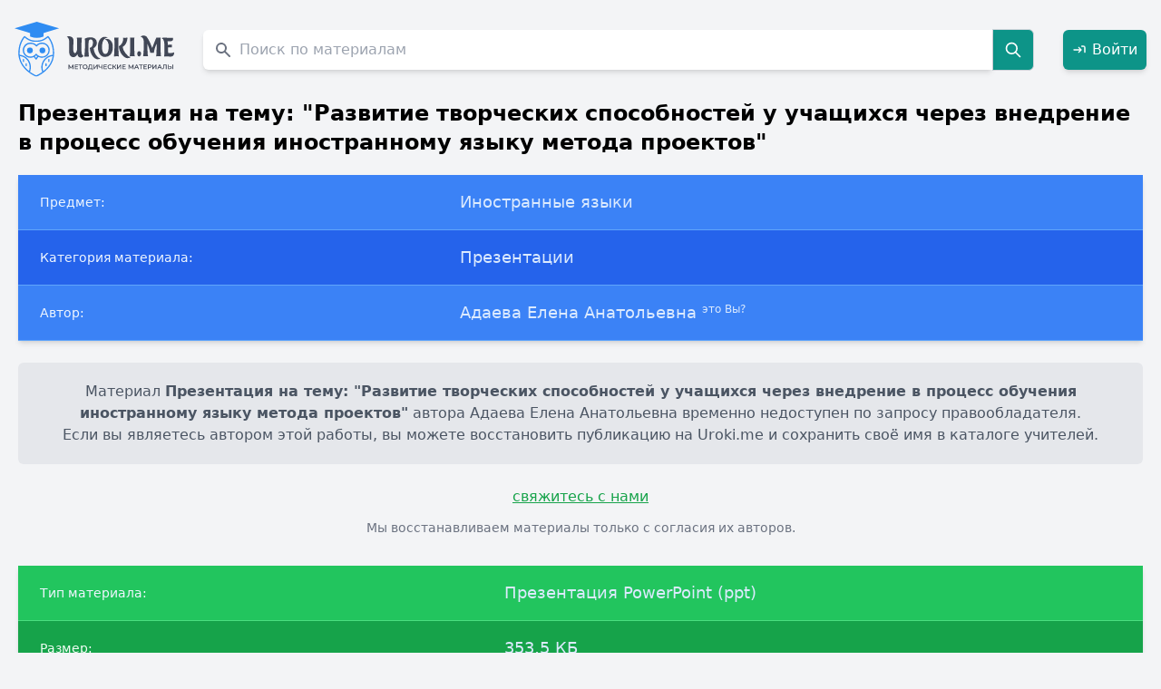

--- FILE ---
content_type: text/html; charset=UTF-8
request_url: https://uroki.me/prezentaciya-na-temu-razvitie-tvorcheskih-sposobno-4822.html?utm_source=edudocs
body_size: 7558
content:
<!DOCTYPE html>
<html lang="ru">
<head>
    <meta charset="UTF-8">
    <meta http-equiv="X-UA-Compatible" content="IE=edge">
    <meta name="viewport" content="width=device-width, initial-scale=1.0">
    <title>Презентация на тему: &quot;Развитие творческих способностей у учащихся через внедрение в процесс обучения иностранному языку метода проектов&quot;, Адаева Елена Анатольевна</title>
    <meta name="description" content="☑ Скачать бесплатно Презентация на тему: &quot;Развитие творческих способностей у учащихся через внедрение в процесс обучения иностранному языку метода проектов&quot; автора Адаева Елена Анатольевна в формате Презентация PowerPoint (ppt). Презентации по предмету Иностранные языки." />    <meta name="keywords" content="Презентация на тему: &quot;Развитие творческих способностей у учащихся через внедрение в процесс обучения иностранному языку метода проектов&quot;, файл, скачать, Презентация PowerPoint (ppt), Иностранные языки, Презентации, Адаева Елена Анатольевна" />
            <link rel="canonical" href="https://uroki.me/prezentaciya-na-temu-razvitie-tvorcheskih-sposobno-4822.html"/>
    
    <meta name="google-site-verification" content="Rao-shPYzJLQH4i5-aXbK9KHphGVGKjaiUL1dIsT7r0" />
    <meta name="yandex-verification" content="fb44f38166b40c6f" />
    <meta name="theme-color" content="#ffffff">

            <link rel="icon" href="https://uroki.me/favicon/ppt/icon.svg">
        <link rel="apple-touch-icon" href="https://uroki.me/favicon/ppt/apple-touch-icon.png">
        <link rel="manifest" href="https://uroki.me/favicon/ppt/manifest.json">
    
    <link rel="stylesheet" href="/css/app.css">
    <style>
        :root{
            --primary:#2C3E50;
            --accent:#4A90E2;
            --bg:#F7F9FA;
            --surface:#FFFFFF;
            --highlight:#D7A74F;
            --muted:#6B7280;
            --border:#E5E7EB;
        }

        .navlinks a{margin-left:16px;color:var(--primary);text-decoration:none;font-weight:600;}
        .navlinks a:hover{color:var(--accent);}

        body.modal-open #app {
            filter: blur(3px);
            pointer-events: none;
        }

        body.modal-open {
            overflow: hidden;
        }

        #authModal {
            backdrop-filter: blur(2px);
        }
    </style>
    <script src="/js/app.js" defer></script>
</head>

<body class="bg-gray-100">


<div
    x-data="{ show: false, message: '', type: 'success' }"
    x-on:toast.window="
        type = $event.detail.type;
        message = $event.detail.message;
        show = true;
        setTimeout(() => show = false, 3000);
    "
    x-show="show"
    x-transition.opacity.duration.400ms
    class="fixed top-4 right-4 z-50"
>
    <div
        x-bind:class="type === 'success'
            ? 'bg-green-600 text-white'
            : 'bg-red-600 text-white'"
        class="flex items-center justify-between space-x-3 px-5 py-3 rounded-lg shadow-lg min-w-[260px]"
    >
        <div class="flex items-center space-x-2">
            <template x-if="type === 'success'">
                <svg xmlns="http://www.w3.org/2000/svg" class="w-5 h-5 opacity-90" fill="none" viewBox="0 0 24 24" stroke="currentColor">
                    <path stroke-linecap="round" stroke-linejoin="round" stroke-width="2" d="M5 13l4 4L19 7"/>
                </svg>
            </template>
            <template x-if="type === 'error'">
                <svg xmlns="http://www.w3.org/2000/svg" class="w-5 h-5 opacity-90" fill="none" viewBox="0 0 24 24" stroke="currentColor">
                    <path stroke-linecap="round" stroke-linejoin="round" stroke-width="2" d="M6 18L18 6M6 6l12 12"/>
                </svg>
            </template>
            <span class="font-medium" x-text="message"></span>
        </div>

        <button
            @click="show = false"
            class="ml-3 text-white/80 hover:text-white focus:outline-none transition"
            title="Закрыть"
        >
            <svg xmlns="http://www.w3.org/2000/svg" class="w-4 h-4" fill="none" viewBox="0 0 24 24"
                 stroke="currentColor" stroke-width="2">
                <path stroke-linecap="round" stroke-linejoin="round" d="M6 18L18 6M6 6l12 12"/>
            </svg>
        </button>
    </div>
</div>

<div class="container mx-auto max-w-screen-xl" id="app">
    <div
        class="up-btn fixed bottom-10 right-6 lg:right-5 z-50 cursor-pointer opacity-0 pointer-events-none
           transition-all duration-300 bg-white/80 backdrop-blur-sm shadow-md hover:shadow-xl
           rounded-full w-11 h-11 flex items-center justify-center border border-gray-200"
    >
        <svg xmlns="http://www.w3.org/2000/svg"
             fill="none" viewBox="0 0 24 24" stroke-width="2"
             stroke="currentColor" class="w-6 h-6 text-[var(--accent)]">
            <path stroke-linecap="round" stroke-linejoin="round" d="M5 15l7-7 7 7" />
        </svg>
    </div>

    <header class="py-6 px-4 flex items-center justify-between flex-nowrap space-x-4">
        <div class="w-auto flex-shrink-0">
                            <a href="https://uroki.me">
                    <img src="https://uroki.me/img/svg/urokime.svg" alt="Uroki.me" class="logo w-32 sm:w-36 md:w-40 lg:w-44 h-auto">
                </a>
                    </div>

        <div class="flex-grow px-4">
            <form class="flex items-center" method="GET" action="https://uroki.me/search">
    <label for="materials-search" class="sr-only">Поиск по сайту</label>
    <div class="relative w-full">
        <div class="flex absolute inset-y-0 left-0 items-center pl-3 pointer-events-none">
            <svg aria-hidden="true" class="w-5 h-5 text-gray-500 dark:text-gray-400" fill="currentColor" viewBox="0 0 20 20" xmlns="http://www.w3.org/2000/svg"><path fill-rule="evenodd" d="M8 4a4 4 0 100 8 4 4 0 000-8zM2 8a6 6 0 1110.89 3.476l4.817 4.817a1 1 0 01-1.414 1.414l-4.816-4.816A6 6 0 012 8z" clip-rule="evenodd"></path></svg>
        </div>
        <input type="text"
               maxlength="100"
               name="query"
               id="materials-search"
               class="text-gray-900 text-md placeholder-gray-400 rounded-l-md shadow-md focus:shadow-xl focus:ring-green-500 focus:border-green-800 block w-full pl-10 p-2.5"
               placeholder="Поиск по материалам"
               value=""
               required>
    </div>
    <button type="submit" class="p-3 text-xl font-medium text-white bg-teal-600 rounded-r-md border border-gray-300 hover:bg-teal-700 focus:ring-4 focus:outline-none focus:ring-blue-300">
        <svg class="w-5 h-5" fill="none" stroke="currentColor" viewBox="0 0 24 24" xmlns="http://www.w3.org/2000/svg"><path stroke-linecap="round" stroke-linejoin="round" stroke-width="2" d="M21 21l-6-6m2-5a7 7 0 11-14 0 7 7 0 0114 0z"></path></svg>
        <span class="sr-only">Search</span>
    </button>
</form>
        </div>

        <div class="flex items-center space-x-4">
                            <a href="#" onclick="openAuthModal(event)"
                   class="inline-flex items-center justify-center p-2.5 font-medium text-white bg-teal-600 rounded-md shadow-md hover:bg-teal-700 focus:ring-4 focus:ring-teal-300 transition">
                    <svg class="w-4 h-4 mr-1.5" fill="none" stroke="currentColor" stroke-width="2" viewBox="0 0 24 24">
                        <path stroke-linecap="round" stroke-linejoin="round" d="M15 12H3m12 0l-4 4m4-4l-4-4m10 8V8a2 2 0 00-2-2h-3" />
                    </svg>
                    Войти
                </a>
                    </div>
    </header>

        <div class="material px-5 text-black" itemscope itemtype="https://schema.org/CreativeWork">
        
        <meta itemprop="headline" content="Презентация на тему: &quot;Развитие творческих способностей у учащихся через внедрение в процесс обучения иностранному языку метода проектов&quot;">
        <meta itemprop="name" content="Презентация на тему: &quot;Развитие творческих способностей у учащихся через внедрение в процесс обучения иностранному языку метода проектов&quot;">
        <meta itemprop="author" content="Адаева Елена Анатольевна">
        <meta itemprop="genre" content="Презентации">
        <meta itemprop="about" content="Иностранные языки">
        <meta itemprop="inLanguage" content="ru">
        <meta itemprop="isAccessibleForFree" content="true">
        <meta itemprop="url" content="https://uroki.me/prezentaciya-na-temu-razvitie-tvorcheskih-sposobno-4822.html">
        <meta itemprop="publisher" content="Uroki.me">
        <meta itemprop="copyrightHolder" content="Адаева Елена Анатольевна">
        <meta itemprop="dateModified" content="2026-01-28 12:13:38">
        <meta itemprop="datePublished" content="2017-07-19 00:00:00">
        <meta itemprop="license" content="https://uroki.me/terms">

        <p class="font-bold text-2xl mb-5" itemprop="name">Презентация на тему: &quot;Развитие творческих способностей у учащихся через внедрение в процесс обучения иностранному языку метода проектов&quot;</p>
        <meta itemprop="description"
              content="Иностранные языки, Презентации. Автор: Адаева Елена Анатольевна">

        <div class="overflow-x-auto relative shadow-md">
            <table class="w-full text-sm text-left text-blue-100 dark:text-blue-100">
                <tbody>
                <tr class="bg-blue-500 border-b border-blue-400">
                    <th scope="row" class="py-4 px-6 font-medium text-blue-50 whitespace-nowrap dark:text-blue-100">
                        Предмет:
                    </th>
                    <td class="py-4 px-6 text-lg" itemprop="about">
                        Иностранные языки
                    </td>
                </tr>
                <tr class="bg-blue-600 border-b border-blue-400">
                    <th scope="row" class="py-4 px-6 font-medium text-blue-50 whitespace-nowrap dark:text-blue-100">
                        Категория материала:
                    </th>
                    <td class="py-4 px-6 text-lg" itemprop="genre">
                        Презентации
                    </td>
                </tr>
                <tr class="bg-blue-500 border-b border-blue-400">
                    <th scope="row" class="py-4 px-6 font-medium text-blue-50 whitespace-nowrap dark:text-blue-100">
                        Автор:
                    </th>
                    <td class="py-4 px-6 text-lg" itemprop="author">
                        Адаева Елена Анатольевна
                        <material-send-deletion
                            id="1086676"
                            url="https://uroki.me/prezentaciya-na-temu-razvitie-tvorcheskih-sposobno-4822.html"
                            request-url="https://uroki.me/api/deletion"
                        ></material-send-deletion>
                    </td>
                </tr>
                </tbody>
            </table>
        </div>

        
        <div class="bg-gray-200 py-5 px-6 mt-6 mb-6 text-base text-gray-600 text-center rounded-md" role="alert" itemprop="text">
            Материал <strong>Презентация на тему: &quot;Развитие творческих способностей у учащихся через внедрение в процесс обучения иностранному языку метода проектов&quot;</strong> автора Адаева Елена Анатольевна временно недоступен по запросу правообладателя.<br>
            Если вы являетесь автором этой работы, вы можете восстановить публикацию на Uroki.me и сохранить своё имя в каталоге учителей.
        </div>

        
        <div class="text-center mb-8">
            <i-am-author
                url="https://uroki.me/prezentaciya-na-temu-razvitie-tvorcheskih-sposobno-4822.html"
                author-name="Адаева Елена Анатольевна"
                request-url="https://uroki.me/api/authorConfirm"
            ></i-am-author>
            <p class="text-gray-500 text-sm mt-3">
                Мы восстанавливаем материалы только с согласия их авторов.
            </p>
        </div>

        
        <div class="overflow-x-auto relative shadow-md mt-5">
    <table class="w-full text-sm text-left text-blue-100">
        <tbody>
        <tr class="bg-green-500 border-b border-green-400">
            <th scope="row" class="py-4 px-6 font-medium text-blue-50 whitespace-nowrap">
                Тип материала:
            </th>
            <td class="py-4 px-6 text-lg">
                Презентация PowerPoint (ppt)
            </td>
        </tr>
        <tr class="bg-green-600 border-b border-green-400">
            <th scope="row" class="py-4 px-6 font-medium text-green-50 whitespace-nowrap">
                Размер:
            </th>
            <td class="py-4 px-6 text-lg">
                353,5 КБ
            </td>
        </tr>
        <tr class="bg-green-500 border-b border-green-400">
            <th scope="row" class="py-4 px-6 font-medium text-green-50 whitespace-nowrap">
                Количество скачиваний:
            </th>
            <td class="py-4 px-6 text-lg">
                3
            </td>
        </tr>
        </tbody>
    </table>
</div>









        <div class="flex mb-4">
            <span class="text-gray_dark text-sm font-normal">
                Просмотров: <span class="font-bold" itemprop="interactionCount">89</span>
            </span>
        </div>

        <h2 class="text-3xl">Похожие материалы</h2>
<ul class="list-disc p-5">
    <li class="mb-1.5"><a class="hover:bg-blue-100" href="https://uroki.me/soprovojdenie-k-prezentacii-razvitie-tvorcheskih-s-9492.html">Сопровождение к презентации &quot;Развитие творческих способностей у учащихся через внедрение в процесс обучения иностранному языку метода проектов&quot;</a></li>
    <li class="mb-1.5"><a class="hover:bg-blue-100" href="https://uroki.me/prezentaciya-po-angliyskomu-yazykustranovedenie-4439.html">Презентация по английскому языку&quot;Страноведение&quot;</a></li>
    <li class="mb-1.5"><a class="hover:bg-blue-100" href="https://uroki.me/prezentaciya-po-anliyskomu-yazyku-anglogovoryashch-2169.html">Презентация по анлийскому языку &quot;Англоговорящие страны&quot;</a></li>
    <li class="mb-1.5"><a class="hover:bg-blue-100" href="https://uroki.me/prezentaciya-po-angliyskomu-yazyku-na-temu-hallowe-9050.html">Презентация по английскому языку на тему &quot;Halloween&quot;</a></li>
    <li class="mb-1.5"><a class="hover:bg-blue-100" href="https://uroki.me/viktorina-po-angliyskomu-yazyku-na-temu-great-brit-5079.html">Викторина по английскому языку на тему &quot;Great Britain&quot;</a></li>
    <li class="mb-1.5"><a class="hover:bg-blue-100" href="https://uroki.me/prezentaciya-po-angliyskomu-yazyku-back-to-school-6674.html">Презентация по английскому языку &quot;Back to school&quot;</a></li>
    <li class="mb-1.5"><a class="hover:bg-blue-100" href="https://uroki.me/prezentaciya-k-vneklassnomu-meropriyatiyu-dlya-4-k-2828.html">Презентация к внеклассному мероприятию для 4 класса по английскому языку</a></li>
    <li class="mb-1.5"><a class="hover:bg-blue-100" href="https://uroki.me/prezentaciya-po-anglyaz-dlya-3-klassa-we-love-engl-6838.html">Презентация по англяз для 3 класса we love English</a></li>
    <li class="mb-1.5"><a class="hover:bg-blue-100" href="https://uroki.me/prezentaciya-po-angliyskomu-yazyku-na-temuslovoobr-3978.html">Презентация по английскому языку на тему:&quot;Словообразование в английском языке&quot;.</a></li>
    <li class="mb-1.5"><a class="hover:bg-blue-100" href="https://uroki.me/tehnologicheskaya-karta-uroka-po-teme-kalendar-dly-5564.html">Технологическая карта урока по теме &quot;Календарь&quot; для 2 класса</a></li>
</ul>
    </div>

    <footer class="p-10 bg-gray-700 text-white text-xs font-normal leading-relaxed">
        <p class="text-sm font-medium mb-2">
            © Uroki.me — архив знаний, созданных учителями. <span class="opacity-80">2015–2026</span>
        </p>

        <p class="mb-1">
            Сайт содержит только сведения о недоступных материалах.
            Все права на оригинальные работы принадлежат их авторам.
        </p>

        <p class="mb-1">
            Мы уважаем права авторов и правообладателей.
            При обнаружении ошибки или нарушении авторских прав — напишите через
            <a class="underline hover:text-gray-300" href="https://uroki.me/contact/general" target="_blank">форму обратной связи</a>.
        </p>

        <p class="mb-1">
            <a class="underline hover:text-gray-300" href="https://uroki.me/pages/privacy-policy" target="_blank">
                Политика конфиденциальности сайта Uroki.me
            </a>
        </p>
    </footer>
</div>

<div id="authModal" class="fixed inset-0 bg-black bg-opacity-70 hidden items-center justify-center z-50 p-4" onclick="closeAuthModal(event)">
    <div class="bg-white rounded-lg shadow-xl w-full max-w-md" onclick="event.stopPropagation()" style="max-width: 28rem;">
        <div class="flex justify-between items-center p-6 border-b">
            <h2 class="text-2xl font-semibold text-gray-800">Добро пожаловать</h2>
            <button onclick="closeAuthModal()" class="text-gray-400 hover:text-gray-600 text-3xl leading-none">&times;</button>
        </div>

        <div class="flex border-b">
            <button onclick="switchTab('login')" id="tab-login" class="flex-1 py-4 px-6 text-center font-medium text-blue-600 border-b-2 border-blue-600 transition">
                Вход
            </button>
            <button onclick="switchTab('register')" id="tab-register" class="flex-1 py-4 px-6 text-center font-medium text-gray-500 hover:text-gray-700 transition">
                Регистрация
            </button>
        </div>

        <div class="p-6">
            <div id="content-login" class="tab-content">
                <form method="POST" action="https://uroki.me/login" class="space-y-5">
                    <input type="hidden" name="_token" value="wEBJHMkwnVAf9eWQ3YJe5QbdXrp7My1wbgywPvRo" autocomplete="off">                    <div>
                        <label class="block text-sm font-medium text-gray-700 mb-1.5">Email</label>
                        <input name="email" type="email" value=""
                               class="w-full px-4 py-2.5 border rounded-lg focus:ring-2 focus:ring-blue-500" required>
                                            </div>
                    <div>
                        <label class="block text-sm font-medium text-gray-700 mb-1.5 mt-5">Пароль</label>
                        <input name="password" type="password"
                               class="w-full px-4 py-2.5 border rounded-lg focus:ring-2 focus:ring-blue-500" required>
                                            </div>
                    <button type="submit" class="w-full bg-blue-600 text-white py-3 rounded-lg hover:bg-blue-700 transition mt-6">
                        Войти
                    </button>
                </form>
            </div>

            <div id="content-register" class="tab-content hidden">
                <form method="POST" action="https://uroki.me/register" class="space-y-5">
                    <input type="hidden" name="_token" value="wEBJHMkwnVAf9eWQ3YJe5QbdXrp7My1wbgywPvRo" autocomplete="off">                    <div>
                        <label class="block text-sm font-medium text-gray-700 mb-1.5">Имя</label>
                        <input name="name" type="text" value=""
                               class="w-full px-4 py-2.5 border rounded-lg focus:ring-2 focus:ring-blue-500" required>
                                            </div>
                    <div>
                        <label class="block text-sm font-medium text-gray-700 mb-1.5 mt-5">Email</label>
                        <input name="email" type="email" value=""
                               class="w-full px-4 py-2.5 border rounded-lg focus:ring-2 focus:ring-blue-500" required>
                                            </div>
                    <div>
                        <label class="block text-sm font-medium text-gray-700 mb-1.5 mt-5">Пароль</label>
                        <input name="password" type="password"
                               class="w-full px-4 py-2.5 border rounded-lg focus:ring-2 focus:ring-blue-500" required>
                    </div>
                    <div>
                        <label class="block text-sm font-medium text-gray-700 mb-1.5 mt-5">Подтверждение пароля</label>
                        <input name="password_confirmation" type="password"
                               class="w-full px-4 py-2.5 border rounded-lg focus:ring-2 focus:ring-blue-500" required>
                                            </div>
                    <button type="submit" class="w-full bg-blue-600 text-white py-3 rounded-lg hover:bg-blue-700 transition mt-6">
                        Зарегистрироваться
                    </button>
                </form>
            </div>
        </div>
    </div>
</div>

<style>
    #authModal input {
        border: 1px solid #d1d5db; /* gray-300 */
        background-color: #fff;
        transition: all 0.2s ease-in-out;
        box-shadow: 0 1px 2px rgba(0,0,0,0.05);
    }
    #authModal input:focus {
        border-color: #3b82f6; /* blue-500 */
        box-shadow: 0 0 0 3px rgba(59,130,246,0.25);
    }

    #authModal button[type=submit] {
        font-weight: 500;
        box-shadow: 0 2px 6px rgba(37,99,235,0.2);
    }
    #authModal button[type=submit]:hover {
        box-shadow: 0 3px 8px rgba(37,99,235,0.3);
        transform: translateY(-1px);
    }

    #authModal h2 {
        text-align: center;
        font-weight: 600;
        color: #1f2937; /* gray-800 */
    }

    @keyframes fadeIn {
        from { opacity: 0; transform: translateY(10px); }
        to { opacity: 1; transform: translateY(0); }
    }
    #authModal.flex .bg-white {
        animation: fadeIn 0.25s ease-out;
    }

    #authModal [id^="tab-"] {
        transition: all 0.2s ease-in-out;
    }
    #authModal [id^="tab-"]:hover {
        background-color: #f9fafb;
    }
</style>

<script>
    function openAuthModal(event) {
        event.preventDefault();
        document.getElementById('authModal').classList.remove('hidden');
        document.getElementById('authModal').classList.add('flex');
        document.body.classList.add('modal-open');
    }

    function closeAuthModal(event) {
        if (event) event.preventDefault();
        document.getElementById('authModal').classList.add('hidden');
        document.getElementById('authModal').classList.remove('flex');
        document.body.classList.remove('modal-open');
    }

    function switchTab(tabName) {
        document.querySelectorAll('.tab-content').forEach(content => {
            content.classList.add('hidden');
        });

        document.querySelectorAll('[id^="tab-"]').forEach(tab => {
            tab.classList.remove('text-blue-600', 'border-b-2', 'border-blue-600');
            tab.classList.add('text-gray-500');
        });

        document.getElementById('content-' + tabName).classList.remove('hidden');

        const activeTab = document.getElementById('tab-' + tabName);
        activeTab.classList.remove('text-gray-500');
        activeTab.classList.add('text-blue-600', 'border-b-2', 'border-blue-600');
    }

    document.addEventListener('keydown', function(event) {
        if (event.key === 'Escape') {
            closeAuthModal();
        }
    });

    document.addEventListener('DOMContentLoaded', () => {
        function ajaxSubmit(form) {
            const url = form.action;
            const method = form.method.toUpperCase();
            const formData = new FormData(form);

            fetch(url, {
                method: method,
                headers: { 'X-Requested-With': 'XMLHttpRequest' },
                body: formData
            })
                .then(async response => {
                    const data = await response.json().catch(() => ({}));

                    // Сброс старых ошибок
                    form.querySelectorAll('.error-msg').forEach(el => el.remove());

                    if (response.ok && data.success) {
                        closeAuthModal();
                        location.reload(); // Обновляем страницу, чтобы показать "Выйти"
                    } else if (response.status === 422 && data.errors) {
                        // Показ ошибок
                        for (const [field, messages] of Object.entries(data.errors)) {
                            const input = form.querySelector(`[name="${field}"]`);
                            if (input) {
                                const msg = document.createElement('p');
                                msg.className = 'error-msg text-red-500 text-sm mt-1';
                                msg.textContent = messages.join(', ');
                                input.insertAdjacentElement('afterend', msg);
                            }
                        }
                    } else {
                        alert('Ошибка: не удалось выполнить запрос.');
                    }
                })
                .catch(() => alert('Ошибка сети. Проверьте соединение.'));
        }

        // Навешиваем обработчики на все формы авторизации
        ['content-login', 'content-register'].forEach(id => {
            const form = document.querySelector(`#${id} form`);
            if (form) {
                form.addEventListener('submit', e => {
                    e.preventDefault();
                    ajaxSubmit(form);
                });
            }
        });
    });
</script>

    <!-- Yandex.Metrika -->
    <script type="text/javascript">
        (function(m,e,t,r,i,k,a){m[i]=m[i]||function(){(m[i].a=m[i].a||[]).push(arguments)};
            m[i].l=1*new Date();
            for (var j = 0; j < document.scripts.length; j++) { if (document.scripts[j].src === r) { return; }}
            k=e.createElement(t),a=e.getElementsByTagName(t)[0],k.async=1,k.src=r,a.parentNode.insertBefore(k,a)})
        (window, document, "script", "https://mc.yandex.ru/metrika/tag.js", "ym");
        ym(91339805, "init", {clickmap:true, trackLinks:true, accurateTrackBounce:true, webvisor:true});
    </script>
    <noscript>
        <div><img src="https://mc.yandex.ru/watch/91339805" style="position:absolute; left:-9999px;" alt="" /></div>
    </noscript>
    <!-- Google Analytics -->
    <script async src="https://www.googletagmanager.com/gtag/js?id=G-QYQPTPZ8Y1"></script>
    <script>
        window.dataLayer = window.dataLayer || [];
        function gtag(){dataLayer.push(arguments);}
        gtag('js', new Date());
        gtag('config', 'G-QYQPTPZ8Y1');
    </script>

</body>
</html>


--- FILE ---
content_type: application/javascript; charset=utf-8
request_url: https://uroki.me/js/app.js
body_size: 104624
content:
/*! For license information please see app.js.LICENSE.txt */
(()=>{var e,t={669:(e,t,n)=>{e.exports=n(609)},448:(e,t,n)=>{"use strict";var r=n(867),o=n(26),i=n(372),s=n(327),c=n(97),l=n(109),u=n(985),a=n(61);e.exports=function(e){return new Promise((function(t,n){var f=e.data,p=e.headers,d=e.responseType;r.isFormData(f)&&delete p["Content-Type"];var h=new XMLHttpRequest;if(e.auth){var g=e.auth.username||"",m=e.auth.password?unescape(encodeURIComponent(e.auth.password)):"";p.Authorization="Basic "+btoa(g+":"+m)}var v=c(e.baseURL,e.url);function y(){if(h){var r="getAllResponseHeaders"in h?l(h.getAllResponseHeaders()):null,i={data:d&&"text"!==d&&"json"!==d?h.response:h.responseText,status:h.status,statusText:h.statusText,headers:r,config:e,request:h};o(t,n,i),h=null}}if(h.open(e.method.toUpperCase(),s(v,e.params,e.paramsSerializer),!0),h.timeout=e.timeout,"onloadend"in h?h.onloadend=y:h.onreadystatechange=function(){h&&4===h.readyState&&(0!==h.status||h.responseURL&&0===h.responseURL.indexOf("file:"))&&setTimeout(y)},h.onabort=function(){h&&(n(a("Request aborted",e,"ECONNABORTED",h)),h=null)},h.onerror=function(){n(a("Network Error",e,null,h)),h=null},h.ontimeout=function(){var t="timeout of "+e.timeout+"ms exceeded";e.timeoutErrorMessage&&(t=e.timeoutErrorMessage),n(a(t,e,e.transitional&&e.transitional.clarifyTimeoutError?"ETIMEDOUT":"ECONNABORTED",h)),h=null},r.isStandardBrowserEnv()){var _=(e.withCredentials||u(v))&&e.xsrfCookieName?i.read(e.xsrfCookieName):void 0;_&&(p[e.xsrfHeaderName]=_)}"setRequestHeader"in h&&r.forEach(p,(function(e,t){void 0===f&&"content-type"===t.toLowerCase()?delete p[t]:h.setRequestHeader(t,e)})),r.isUndefined(e.withCredentials)||(h.withCredentials=!!e.withCredentials),d&&"json"!==d&&(h.responseType=e.responseType),"function"==typeof e.onDownloadProgress&&h.addEventListener("progress",e.onDownloadProgress),"function"==typeof e.onUploadProgress&&h.upload&&h.upload.addEventListener("progress",e.onUploadProgress),e.cancelToken&&e.cancelToken.promise.then((function(e){h&&(h.abort(),n(e),h=null)})),f||(f=null),h.send(f)}))}},609:(e,t,n)=>{"use strict";var r=n(867),o=n(849),i=n(321),s=n(185);function c(e){var t=new i(e),n=o(i.prototype.request,t);return r.extend(n,i.prototype,t),r.extend(n,t),n}var l=c(n(655));l.Axios=i,l.create=function(e){return c(s(l.defaults,e))},l.Cancel=n(263),l.CancelToken=n(972),l.isCancel=n(502),l.all=function(e){return Promise.all(e)},l.spread=n(713),l.isAxiosError=n(268),e.exports=l,e.exports.default=l},263:e=>{"use strict";function t(e){this.message=e}t.prototype.toString=function(){return"Cancel"+(this.message?": "+this.message:"")},t.prototype.__CANCEL__=!0,e.exports=t},972:(e,t,n)=>{"use strict";var r=n(263);function o(e){if("function"!=typeof e)throw new TypeError("executor must be a function.");var t;this.promise=new Promise((function(e){t=e}));var n=this;e((function(e){n.reason||(n.reason=new r(e),t(n.reason))}))}o.prototype.throwIfRequested=function(){if(this.reason)throw this.reason},o.source=function(){var e;return{token:new o((function(t){e=t})),cancel:e}},e.exports=o},502:e=>{"use strict";e.exports=function(e){return!(!e||!e.__CANCEL__)}},321:(e,t,n)=>{"use strict";var r=n(867),o=n(327),i=n(782),s=n(572),c=n(185),l=n(875),u=l.validators;function a(e){this.defaults=e,this.interceptors={request:new i,response:new i}}a.prototype.request=function(e){"string"==typeof e?(e=arguments[1]||{}).url=arguments[0]:e=e||{},(e=c(this.defaults,e)).method?e.method=e.method.toLowerCase():this.defaults.method?e.method=this.defaults.method.toLowerCase():e.method="get";var t=e.transitional;void 0!==t&&l.assertOptions(t,{silentJSONParsing:u.transitional(u.boolean,"1.0.0"),forcedJSONParsing:u.transitional(u.boolean,"1.0.0"),clarifyTimeoutError:u.transitional(u.boolean,"1.0.0")},!1);var n=[],r=!0;this.interceptors.request.forEach((function(t){"function"==typeof t.runWhen&&!1===t.runWhen(e)||(r=r&&t.synchronous,n.unshift(t.fulfilled,t.rejected))}));var o,i=[];if(this.interceptors.response.forEach((function(e){i.push(e.fulfilled,e.rejected)})),!r){var a=[s,void 0];for(Array.prototype.unshift.apply(a,n),a=a.concat(i),o=Promise.resolve(e);a.length;)o=o.then(a.shift(),a.shift());return o}for(var f=e;n.length;){var p=n.shift(),d=n.shift();try{f=p(f)}catch(e){d(e);break}}try{o=s(f)}catch(e){return Promise.reject(e)}for(;i.length;)o=o.then(i.shift(),i.shift());return o},a.prototype.getUri=function(e){return e=c(this.defaults,e),o(e.url,e.params,e.paramsSerializer).replace(/^\?/,"")},r.forEach(["delete","get","head","options"],(function(e){a.prototype[e]=function(t,n){return this.request(c(n||{},{method:e,url:t,data:(n||{}).data}))}})),r.forEach(["post","put","patch"],(function(e){a.prototype[e]=function(t,n,r){return this.request(c(r||{},{method:e,url:t,data:n}))}})),e.exports=a},782:(e,t,n)=>{"use strict";var r=n(867);function o(){this.handlers=[]}o.prototype.use=function(e,t,n){return this.handlers.push({fulfilled:e,rejected:t,synchronous:!!n&&n.synchronous,runWhen:n?n.runWhen:null}),this.handlers.length-1},o.prototype.eject=function(e){this.handlers[e]&&(this.handlers[e]=null)},o.prototype.forEach=function(e){r.forEach(this.handlers,(function(t){null!==t&&e(t)}))},e.exports=o},97:(e,t,n)=>{"use strict";var r=n(793),o=n(303);e.exports=function(e,t){return e&&!r(t)?o(e,t):t}},61:(e,t,n)=>{"use strict";var r=n(481);e.exports=function(e,t,n,o,i){var s=new Error(e);return r(s,t,n,o,i)}},572:(e,t,n)=>{"use strict";var r=n(867),o=n(527),i=n(502),s=n(655);function c(e){e.cancelToken&&e.cancelToken.throwIfRequested()}e.exports=function(e){return c(e),e.headers=e.headers||{},e.data=o.call(e,e.data,e.headers,e.transformRequest),e.headers=r.merge(e.headers.common||{},e.headers[e.method]||{},e.headers),r.forEach(["delete","get","head","post","put","patch","common"],(function(t){delete e.headers[t]})),(e.adapter||s.adapter)(e).then((function(t){return c(e),t.data=o.call(e,t.data,t.headers,e.transformResponse),t}),(function(t){return i(t)||(c(e),t&&t.response&&(t.response.data=o.call(e,t.response.data,t.response.headers,e.transformResponse))),Promise.reject(t)}))}},481:e=>{"use strict";e.exports=function(e,t,n,r,o){return e.config=t,n&&(e.code=n),e.request=r,e.response=o,e.isAxiosError=!0,e.toJSON=function(){return{message:this.message,name:this.name,description:this.description,number:this.number,fileName:this.fileName,lineNumber:this.lineNumber,columnNumber:this.columnNumber,stack:this.stack,config:this.config,code:this.code}},e}},185:(e,t,n)=>{"use strict";var r=n(867);e.exports=function(e,t){t=t||{};var n={},o=["url","method","data"],i=["headers","auth","proxy","params"],s=["baseURL","transformRequest","transformResponse","paramsSerializer","timeout","timeoutMessage","withCredentials","adapter","responseType","xsrfCookieName","xsrfHeaderName","onUploadProgress","onDownloadProgress","decompress","maxContentLength","maxBodyLength","maxRedirects","transport","httpAgent","httpsAgent","cancelToken","socketPath","responseEncoding"],c=["validateStatus"];function l(e,t){return r.isPlainObject(e)&&r.isPlainObject(t)?r.merge(e,t):r.isPlainObject(t)?r.merge({},t):r.isArray(t)?t.slice():t}function u(o){r.isUndefined(t[o])?r.isUndefined(e[o])||(n[o]=l(void 0,e[o])):n[o]=l(e[o],t[o])}r.forEach(o,(function(e){r.isUndefined(t[e])||(n[e]=l(void 0,t[e]))})),r.forEach(i,u),r.forEach(s,(function(o){r.isUndefined(t[o])?r.isUndefined(e[o])||(n[o]=l(void 0,e[o])):n[o]=l(void 0,t[o])})),r.forEach(c,(function(r){r in t?n[r]=l(e[r],t[r]):r in e&&(n[r]=l(void 0,e[r]))}));var a=o.concat(i).concat(s).concat(c),f=Object.keys(e).concat(Object.keys(t)).filter((function(e){return-1===a.indexOf(e)}));return r.forEach(f,u),n}},26:(e,t,n)=>{"use strict";var r=n(61);e.exports=function(e,t,n){var o=n.config.validateStatus;n.status&&o&&!o(n.status)?t(r("Request failed with status code "+n.status,n.config,null,n.request,n)):e(n)}},527:(e,t,n)=>{"use strict";var r=n(867),o=n(655);e.exports=function(e,t,n){var i=this||o;return r.forEach(n,(function(n){e=n.call(i,e,t)})),e}},655:(e,t,n)=>{"use strict";var r=n(155),o=n(867),i=n(16),s=n(481),c={"Content-Type":"application/x-www-form-urlencoded"};function l(e,t){!o.isUndefined(e)&&o.isUndefined(e["Content-Type"])&&(e["Content-Type"]=t)}var u,a={transitional:{silentJSONParsing:!0,forcedJSONParsing:!0,clarifyTimeoutError:!1},adapter:(("undefined"!=typeof XMLHttpRequest||void 0!==r&&"[object process]"===Object.prototype.toString.call(r))&&(u=n(448)),u),transformRequest:[function(e,t){return i(t,"Accept"),i(t,"Content-Type"),o.isFormData(e)||o.isArrayBuffer(e)||o.isBuffer(e)||o.isStream(e)||o.isFile(e)||o.isBlob(e)?e:o.isArrayBufferView(e)?e.buffer:o.isURLSearchParams(e)?(l(t,"application/x-www-form-urlencoded;charset=utf-8"),e.toString()):o.isObject(e)||t&&"application/json"===t["Content-Type"]?(l(t,"application/json"),function(e,t,n){if(o.isString(e))try{return(t||JSON.parse)(e),o.trim(e)}catch(e){if("SyntaxError"!==e.name)throw e}return(n||JSON.stringify)(e)}(e)):e}],transformResponse:[function(e){var t=this.transitional,n=t&&t.silentJSONParsing,r=t&&t.forcedJSONParsing,i=!n&&"json"===this.responseType;if(i||r&&o.isString(e)&&e.length)try{return JSON.parse(e)}catch(e){if(i){if("SyntaxError"===e.name)throw s(e,this,"E_JSON_PARSE");throw e}}return e}],timeout:0,xsrfCookieName:"XSRF-TOKEN",xsrfHeaderName:"X-XSRF-TOKEN",maxContentLength:-1,maxBodyLength:-1,validateStatus:function(e){return e>=200&&e<300}};a.headers={common:{Accept:"application/json, text/plain, */*"}},o.forEach(["delete","get","head"],(function(e){a.headers[e]={}})),o.forEach(["post","put","patch"],(function(e){a.headers[e]=o.merge(c)})),e.exports=a},849:e=>{"use strict";e.exports=function(e,t){return function(){for(var n=new Array(arguments.length),r=0;r<n.length;r++)n[r]=arguments[r];return e.apply(t,n)}}},327:(e,t,n)=>{"use strict";var r=n(867);function o(e){return encodeURIComponent(e).replace(/%3A/gi,":").replace(/%24/g,"$").replace(/%2C/gi,",").replace(/%20/g,"+").replace(/%5B/gi,"[").replace(/%5D/gi,"]")}e.exports=function(e,t,n){if(!t)return e;var i;if(n)i=n(t);else if(r.isURLSearchParams(t))i=t.toString();else{var s=[];r.forEach(t,(function(e,t){null!=e&&(r.isArray(e)?t+="[]":e=[e],r.forEach(e,(function(e){r.isDate(e)?e=e.toISOString():r.isObject(e)&&(e=JSON.stringify(e)),s.push(o(t)+"="+o(e))})))})),i=s.join("&")}if(i){var c=e.indexOf("#");-1!==c&&(e=e.slice(0,c)),e+=(-1===e.indexOf("?")?"?":"&")+i}return e}},303:e=>{"use strict";e.exports=function(e,t){return t?e.replace(/\/+$/,"")+"/"+t.replace(/^\/+/,""):e}},372:(e,t,n)=>{"use strict";var r=n(867);e.exports=r.isStandardBrowserEnv()?{write:function(e,t,n,o,i,s){var c=[];c.push(e+"="+encodeURIComponent(t)),r.isNumber(n)&&c.push("expires="+new Date(n).toGMTString()),r.isString(o)&&c.push("path="+o),r.isString(i)&&c.push("domain="+i),!0===s&&c.push("secure"),document.cookie=c.join("; ")},read:function(e){var t=document.cookie.match(new RegExp("(^|;\\s*)("+e+")=([^;]*)"));return t?decodeURIComponent(t[3]):null},remove:function(e){this.write(e,"",Date.now()-864e5)}}:{write:function(){},read:function(){return null},remove:function(){}}},793:e=>{"use strict";e.exports=function(e){return/^([a-z][a-z\d\+\-\.]*:)?\/\//i.test(e)}},268:e=>{"use strict";e.exports=function(e){return"object"==typeof e&&!0===e.isAxiosError}},985:(e,t,n)=>{"use strict";var r=n(867);e.exports=r.isStandardBrowserEnv()?function(){var e,t=/(msie|trident)/i.test(navigator.userAgent),n=document.createElement("a");function o(e){var r=e;return t&&(n.setAttribute("href",r),r=n.href),n.setAttribute("href",r),{href:n.href,protocol:n.protocol?n.protocol.replace(/:$/,""):"",host:n.host,search:n.search?n.search.replace(/^\?/,""):"",hash:n.hash?n.hash.replace(/^#/,""):"",hostname:n.hostname,port:n.port,pathname:"/"===n.pathname.charAt(0)?n.pathname:"/"+n.pathname}}return e=o(window.location.href),function(t){var n=r.isString(t)?o(t):t;return n.protocol===e.protocol&&n.host===e.host}}():function(){return!0}},16:(e,t,n)=>{"use strict";var r=n(867);e.exports=function(e,t){r.forEach(e,(function(n,r){r!==t&&r.toUpperCase()===t.toUpperCase()&&(e[t]=n,delete e[r])}))}},109:(e,t,n)=>{"use strict";var r=n(867),o=["age","authorization","content-length","content-type","etag","expires","from","host","if-modified-since","if-unmodified-since","last-modified","location","max-forwards","proxy-authorization","referer","retry-after","user-agent"];e.exports=function(e){var t,n,i,s={};return e?(r.forEach(e.split("\n"),(function(e){if(i=e.indexOf(":"),t=r.trim(e.substr(0,i)).toLowerCase(),n=r.trim(e.substr(i+1)),t){if(s[t]&&o.indexOf(t)>=0)return;s[t]="set-cookie"===t?(s[t]?s[t]:[]).concat([n]):s[t]?s[t]+", "+n:n}})),s):s}},713:e=>{"use strict";e.exports=function(e){return function(t){return e.apply(null,t)}}},875:(e,t,n)=>{"use strict";var r=n(593),o={};["object","boolean","number","function","string","symbol"].forEach((function(e,t){o[e]=function(n){return typeof n===e||"a"+(t<1?"n ":" ")+e}}));var i={},s=r.version.split(".");function c(e,t){for(var n=t?t.split("."):s,r=e.split("."),o=0;o<3;o++){if(n[o]>r[o])return!0;if(n[o]<r[o])return!1}return!1}o.transitional=function(e,t,n){var o=t&&c(t);function s(e,t){return"[Axios v"+r.version+"] Transitional option '"+e+"'"+t+(n?". "+n:"")}return function(n,r,c){if(!1===e)throw new Error(s(r," has been removed in "+t));return o&&!i[r]&&(i[r]=!0,console.warn(s(r," has been deprecated since v"+t+" and will be removed in the near future"))),!e||e(n,r,c)}},e.exports={isOlderVersion:c,assertOptions:function(e,t,n){if("object"!=typeof e)throw new TypeError("options must be an object");for(var r=Object.keys(e),o=r.length;o-- >0;){var i=r[o],s=t[i];if(s){var c=e[i],l=void 0===c||s(c,i,e);if(!0!==l)throw new TypeError("option "+i+" must be "+l)}else if(!0!==n)throw Error("Unknown option "+i)}},validators:o}},867:(e,t,n)=>{"use strict";var r=n(849),o=Object.prototype.toString;function i(e){return"[object Array]"===o.call(e)}function s(e){return void 0===e}function c(e){return null!==e&&"object"==typeof e}function l(e){if("[object Object]"!==o.call(e))return!1;var t=Object.getPrototypeOf(e);return null===t||t===Object.prototype}function u(e){return"[object Function]"===o.call(e)}function a(e,t){if(null!=e)if("object"!=typeof e&&(e=[e]),i(e))for(var n=0,r=e.length;n<r;n++)t.call(null,e[n],n,e);else for(var o in e)Object.prototype.hasOwnProperty.call(e,o)&&t.call(null,e[o],o,e)}e.exports={isArray:i,isArrayBuffer:function(e){return"[object ArrayBuffer]"===o.call(e)},isBuffer:function(e){return null!==e&&!s(e)&&null!==e.constructor&&!s(e.constructor)&&"function"==typeof e.constructor.isBuffer&&e.constructor.isBuffer(e)},isFormData:function(e){return"undefined"!=typeof FormData&&e instanceof FormData},isArrayBufferView:function(e){return"undefined"!=typeof ArrayBuffer&&ArrayBuffer.isView?ArrayBuffer.isView(e):e&&e.buffer&&e.buffer instanceof ArrayBuffer},isString:function(e){return"string"==typeof e},isNumber:function(e){return"number"==typeof e},isObject:c,isPlainObject:l,isUndefined:s,isDate:function(e){return"[object Date]"===o.call(e)},isFile:function(e){return"[object File]"===o.call(e)},isBlob:function(e){return"[object Blob]"===o.call(e)},isFunction:u,isStream:function(e){return c(e)&&u(e.pipe)},isURLSearchParams:function(e){return"undefined"!=typeof URLSearchParams&&e instanceof URLSearchParams},isStandardBrowserEnv:function(){return("undefined"==typeof navigator||"ReactNative"!==navigator.product&&"NativeScript"!==navigator.product&&"NS"!==navigator.product)&&("undefined"!=typeof window&&"undefined"!=typeof document)},forEach:a,merge:function e(){var t={};function n(n,r){l(t[r])&&l(n)?t[r]=e(t[r],n):l(n)?t[r]=e({},n):i(n)?t[r]=n.slice():t[r]=n}for(var r=0,o=arguments.length;r<o;r++)a(arguments[r],n);return t},extend:function(e,t,n){return a(t,(function(t,o){e[o]=n&&"function"==typeof t?r(t,n):t})),e},trim:function(e){return e.trim?e.trim():e.replace(/^\s+|\s+$/g,"")},stripBOM:function(e){return 65279===e.charCodeAt(0)&&(e=e.slice(1)),e}}},217:(e,t,n)=>{"use strict";var r={};function o(e,t){const n=Object.create(null),r=e.split(",");for(let e=0;e<r.length;e++)n[r[e]]=!0;return t?e=>!!n[e.toLowerCase()]:e=>!!n[e]}n.r(r),n.d(r,{BaseTransition:()=>fr,Comment:()=>zo,EffectScope:()=>ce,Fragment:()=>Vo,KeepAlive:()=>Sr,ReactiveEffect:()=>xe,Static:()=>Wo,Suspense:()=>qn,Teleport:()=>$o,Text:()=>Do,Transition:()=>Hs,TransitionGroup:()=>ac,VueElement:()=>Bs,callWithAsyncErrorHandling:()=>tn,callWithErrorHandling:()=>en,camelize:()=>Z,capitalize:()=>Q,cloneVNode:()=>fi,compatUtils:()=>vs,computed:()=>Xi,createApp:()=>Vc,createBlock:()=>ei,createCommentVNode:()=>hi,createElementBlock:()=>Qo,createElementVNode:()=>ci,createHydrationRenderer:()=>Co,createPropsRestProxy:()=>ss,createRenderer:()=>ko,createSSRApp:()=>Dc,createSlots:()=>xi,createStaticVNode:()=>di,createTextVNode:()=>pi,createVNode:()=>li,customRef:()=>Ht,defineAsyncComponent:()=>br,defineComponent:()=>yr,defineCustomElement:()=>Ms,defineEmits:()=>Qi,defineExpose:()=>es,defineProps:()=>Yi,defineSSRCustomElement:()=>Ls,devtools:()=>En,effect:()=>Se,effectScope:()=>le,getCurrentInstance:()=>$i,getCurrentScope:()=>ae,getTransitionRawChildren:()=>vr,guardReactiveProps:()=>ai,h:()=>ls,handleError:()=>nn,hydrate:()=>Uc,initCustomFormatter:()=>fs,initDirectivesForSSR:()=>Hc,inject:()=>Qn,isMemoSame:()=>ds,isProxy:()=>At,isReactive:()=>Ct,isReadonly:()=>Et,isRef:()=>Mt,isRuntimeOnly:()=>zi,isShallow:()=>Ot,isVNode:()=>ti,markRaw:()=>Nt,mergeDefaults:()=>is,mergeProps:()=>yi,nextTick:()=>vn,normalizeClass:()=>d,normalizeProps:()=>h,normalizeStyle:()=>u,onActivated:()=>Cr,onBeforeMount:()=>$r,onBeforeUnmount:()=>Ir,onBeforeUpdate:()=>Mr,onDeactivated:()=>Er,onErrorCaptured:()=>Dr,onMounted:()=>Pr,onRenderTracked:()=>Vr,onRenderTriggered:()=>Ur,onScopeDispose:()=>fe,onServerPrefetch:()=>Fr,onUnmounted:()=>Br,onUpdated:()=>Lr,openBlock:()=>Ko,popScopeId:()=>In,provide:()=>Yn,proxyRefs:()=>zt,pushScopeId:()=>Ln,queuePostFlushCb:()=>xn,reactive:()=>bt,readonly:()=>wt,ref:()=>Lt,registerRuntimeCompiler:()=>Di,render:()=>Fc,renderList:()=>bi,renderSlot:()=>wi,resolveComponent:()=>Mo,resolveDirective:()=>Bo,resolveDynamicComponent:()=>Io,resolveFilter:()=>ms,resolveTransitionHooks:()=>dr,setBlockTracking:()=>Xo,setDevtoolsHook:()=>Tn,setTransitionHooks:()=>mr,shallowReactive:()=>xt,shallowReadonly:()=>St,shallowRef:()=>It,ssrContextKey:()=>us,ssrUtils:()=>gs,stop:()=>ke,toDisplayString:()=>b,toHandlerKey:()=>ee,toHandlers:()=>ki,toRaw:()=>Tt,toRef:()=>Jt,toRefs:()=>qt,transformVNodeArgs:()=>ri,triggerRef:()=>Ut,unref:()=>Vt,useAttrs:()=>rs,useCssModule:()=>Fs,useCssVars:()=>Us,useSSRContext:()=>as,useSlots:()=>ns,useTransitionState:()=>ur,vModelCheckbox:()=>yc,vModelDynamic:()=>Cc,vModelRadio:()=>bc,vModelSelect:()=>xc,vModelText:()=>vc,vShow:()=>Rc,version:()=>hs,warn:()=>Xt,watch:()=>or,watchEffect:()=>er,watchPostEffect:()=>tr,watchSyncEffect:()=>nr,withAsyncContext:()=>cs,withCtx:()=>Fn,withDefaults:()=>ts,withDirectives:()=>po,withKeys:()=>jc,withMemo:()=>ps,withModifiers:()=>Tc,withScopeId:()=>Bn});const i=o("Infinity,undefined,NaN,isFinite,isNaN,parseFloat,parseInt,decodeURI,decodeURIComponent,encodeURI,encodeURIComponent,Math,Number,Date,Array,Object,Boolean,String,RegExp,Map,Set,JSON,Intl,BigInt");const s="itemscope,allowfullscreen,formnovalidate,ismap,nomodule,novalidate,readonly",c=o(s);function l(e){return!!e||""===e}function u(e){if($(e)){const t={};for(let n=0;n<e.length;n++){const r=e[n],o=B(r)?p(r):u(r);if(o)for(const e in o)t[e]=o[e]}return t}return B(e)||U(e)?e:void 0}const a=/;(?![^(]*\))/g,f=/:(.+)/;function p(e){const t={};return e.split(a).forEach((e=>{if(e){const n=e.split(f);n.length>1&&(t[n[0].trim()]=n[1].trim())}})),t}function d(e){let t="";if(B(e))t=e;else if($(e))for(let n=0;n<e.length;n++){const r=d(e[n]);r&&(t+=r+" ")}else if(U(e))for(const n in e)e[n]&&(t+=n+" ");return t.trim()}function h(e){if(!e)return null;let{class:t,style:n}=e;return t&&!B(t)&&(e.class=d(t)),n&&(e.style=u(n)),e}const g=o("html,body,base,head,link,meta,style,title,address,article,aside,footer,header,h1,h2,h3,h4,h5,h6,nav,section,div,dd,dl,dt,figcaption,figure,picture,hr,img,li,main,ol,p,pre,ul,a,b,abbr,bdi,bdo,br,cite,code,data,dfn,em,i,kbd,mark,q,rp,rt,ruby,s,samp,small,span,strong,sub,sup,time,u,var,wbr,area,audio,map,track,video,embed,object,param,source,canvas,script,noscript,del,ins,caption,col,colgroup,table,thead,tbody,td,th,tr,button,datalist,fieldset,form,input,label,legend,meter,optgroup,option,output,progress,select,textarea,details,dialog,menu,summary,template,blockquote,iframe,tfoot"),m=o("svg,animate,animateMotion,animateTransform,circle,clipPath,color-profile,defs,desc,discard,ellipse,feBlend,feColorMatrix,feComponentTransfer,feComposite,feConvolveMatrix,feDiffuseLighting,feDisplacementMap,feDistanceLight,feDropShadow,feFlood,feFuncA,feFuncB,feFuncG,feFuncR,feGaussianBlur,feImage,feMerge,feMergeNode,feMorphology,feOffset,fePointLight,feSpecularLighting,feSpotLight,feTile,feTurbulence,filter,foreignObject,g,hatch,hatchpath,image,line,linearGradient,marker,mask,mesh,meshgradient,meshpatch,meshrow,metadata,mpath,path,pattern,polygon,polyline,radialGradient,rect,set,solidcolor,stop,switch,symbol,text,textPath,title,tspan,unknown,use,view"),v=o("area,base,br,col,embed,hr,img,input,link,meta,param,source,track,wbr");function y(e,t){if(e===t)return!0;let n=L(e),r=L(t);if(n||r)return!(!n||!r)&&e.getTime()===t.getTime();if(n=$(e),r=$(t),n||r)return!(!n||!r)&&function(e,t){if(e.length!==t.length)return!1;let n=!0;for(let r=0;n&&r<e.length;r++)n=y(e[r],t[r]);return n}(e,t);if(n=U(e),r=U(t),n||r){if(!n||!r)return!1;if(Object.keys(e).length!==Object.keys(t).length)return!1;for(const n in e){const r=e.hasOwnProperty(n),o=t.hasOwnProperty(n);if(r&&!o||!r&&o||!y(e[n],t[n]))return!1}}return String(e)===String(t)}function _(e,t){return e.findIndex((e=>y(e,t)))}const b=e=>B(e)?e:null==e?"":$(e)||U(e)&&(e.toString===D||!I(e.toString))?JSON.stringify(e,x,2):String(e),x=(e,t)=>t&&t.__v_isRef?x(e,t.value):P(t)?{[`Map(${t.size})`]:[...t.entries()].reduce(((e,[t,n])=>(e[`${t} =>`]=n,e)),{})}:M(t)?{[`Set(${t.size})`]:[...t.values()]}:!U(t)||$(t)||W(t)?t:String(t),w={},S=[],k=()=>{},C=()=>!1,E=/^on[^a-z]/,O=e=>E.test(e),A=e=>e.startsWith("onUpdate:"),T=Object.assign,N=(e,t)=>{const n=e.indexOf(t);n>-1&&e.splice(n,1)},j=Object.prototype.hasOwnProperty,R=(e,t)=>j.call(e,t),$=Array.isArray,P=e=>"[object Map]"===z(e),M=e=>"[object Set]"===z(e),L=e=>e instanceof Date,I=e=>"function"==typeof e,B=e=>"string"==typeof e,F=e=>"symbol"==typeof e,U=e=>null!==e&&"object"==typeof e,V=e=>U(e)&&I(e.then)&&I(e.catch),D=Object.prototype.toString,z=e=>D.call(e),W=e=>"[object Object]"===z(e),H=e=>B(e)&&"NaN"!==e&&"-"!==e[0]&&""+parseInt(e,10)===e,q=o(",key,ref,ref_for,ref_key,onVnodeBeforeMount,onVnodeMounted,onVnodeBeforeUpdate,onVnodeUpdated,onVnodeBeforeUnmount,onVnodeUnmounted"),K=o("bind,cloak,else-if,else,for,html,if,model,on,once,pre,show,slot,text,memo"),J=e=>{const t=Object.create(null);return n=>t[n]||(t[n]=e(n))},G=/-(\w)/g,Z=J((e=>e.replace(G,((e,t)=>t?t.toUpperCase():"")))),X=/\B([A-Z])/g,Y=J((e=>e.replace(X,"-$1").toLowerCase())),Q=J((e=>e.charAt(0).toUpperCase()+e.slice(1))),ee=J((e=>e?`on${Q(e)}`:"")),te=(e,t)=>!Object.is(e,t),ne=(e,t)=>{for(let n=0;n<e.length;n++)e[n](t)},re=(e,t,n)=>{Object.defineProperty(e,t,{configurable:!0,enumerable:!1,value:n})},oe=e=>{const t=parseFloat(e);return isNaN(t)?e:t};let ie;let se;class ce{constructor(e=!1){this.active=!0,this.effects=[],this.cleanups=[],!e&&se&&(this.parent=se,this.index=(se.scopes||(se.scopes=[])).push(this)-1)}run(e){if(this.active)try{return se=this,e()}finally{se=this.parent}else 0}on(){se=this}off(){se=this.parent}stop(e){if(this.active){let t,n;for(t=0,n=this.effects.length;t<n;t++)this.effects[t].stop();for(t=0,n=this.cleanups.length;t<n;t++)this.cleanups[t]();if(this.scopes)for(t=0,n=this.scopes.length;t<n;t++)this.scopes[t].stop(!0);if(this.parent&&!e){const e=this.parent.scopes.pop();e&&e!==this&&(this.parent.scopes[this.index]=e,e.index=this.index)}this.active=!1}}}function le(e){return new ce(e)}function ue(e,t=se){t&&t.active&&t.effects.push(e)}function ae(){return se}function fe(e){se&&se.cleanups.push(e)}const pe=e=>{const t=new Set(e);return t.w=0,t.n=0,t},de=e=>(e.w&ve)>0,he=e=>(e.n&ve)>0,ge=new WeakMap;let me=0,ve=1;let ye;const _e=Symbol(""),be=Symbol("");class xe{constructor(e,t=null,n){this.fn=e,this.scheduler=t,this.active=!0,this.deps=[],this.parent=void 0,ue(this,n)}run(){if(!this.active)return this.fn();let e=ye,t=Ce;for(;e;){if(e===this)return;e=e.parent}try{return this.parent=ye,ye=this,Ce=!0,ve=1<<++me,me<=30?(({deps:e})=>{if(e.length)for(let t=0;t<e.length;t++)e[t].w|=ve})(this):we(this),this.fn()}finally{me<=30&&(e=>{const{deps:t}=e;if(t.length){let n=0;for(let r=0;r<t.length;r++){const o=t[r];de(o)&&!he(o)?o.delete(e):t[n++]=o,o.w&=~ve,o.n&=~ve}t.length=n}})(this),ve=1<<--me,ye=this.parent,Ce=t,this.parent=void 0}}stop(){this.active&&(we(this),this.onStop&&this.onStop(),this.active=!1)}}function we(e){const{deps:t}=e;if(t.length){for(let n=0;n<t.length;n++)t[n].delete(e);t.length=0}}function Se(e,t){e.effect&&(e=e.effect.fn);const n=new xe(e);t&&(T(n,t),t.scope&&ue(n,t.scope)),t&&t.lazy||n.run();const r=n.run.bind(n);return r.effect=n,r}function ke(e){e.effect.stop()}let Ce=!0;const Ee=[];function Oe(){Ee.push(Ce),Ce=!1}function Ae(){const e=Ee.pop();Ce=void 0===e||e}function Te(e,t,n){if(Ce&&ye){let t=ge.get(e);t||ge.set(e,t=new Map);let r=t.get(n);r||t.set(n,r=pe());Ne(r,void 0)}}function Ne(e,t){let n=!1;me<=30?he(e)||(e.n|=ve,n=!de(e)):n=!e.has(ye),n&&(e.add(ye),ye.deps.push(e))}function je(e,t,n,r,o,i){const s=ge.get(e);if(!s)return;let c=[];if("clear"===t)c=[...s.values()];else if("length"===n&&$(e))s.forEach(((e,t)=>{("length"===t||t>=r)&&c.push(e)}));else switch(void 0!==n&&c.push(s.get(n)),t){case"add":$(e)?H(n)&&c.push(s.get("length")):(c.push(s.get(_e)),P(e)&&c.push(s.get(be)));break;case"delete":$(e)||(c.push(s.get(_e)),P(e)&&c.push(s.get(be)));break;case"set":P(e)&&c.push(s.get(_e))}if(1===c.length)c[0]&&Re(c[0]);else{const e=[];for(const t of c)t&&e.push(...t);Re(pe(e))}}function Re(e,t){for(const t of $(e)?e:[...e])(t!==ye||t.allowRecurse)&&(t.scheduler?t.scheduler():t.run())}const $e=o("__proto__,__v_isRef,__isVue"),Pe=new Set(Object.getOwnPropertyNames(Symbol).map((e=>Symbol[e])).filter(F)),Me=Ve(),Le=Ve(!1,!0),Ie=Ve(!0),Be=Ve(!0,!0),Fe=Ue();function Ue(){const e={};return["includes","indexOf","lastIndexOf"].forEach((t=>{e[t]=function(...e){const n=Tt(this);for(let e=0,t=this.length;e<t;e++)Te(n,0,e+"");const r=n[t](...e);return-1===r||!1===r?n[t](...e.map(Tt)):r}})),["push","pop","shift","unshift","splice"].forEach((t=>{e[t]=function(...e){Oe();const n=Tt(this)[t].apply(this,e);return Ae(),n}})),e}function Ve(e=!1,t=!1){return function(n,r,o){if("__v_isReactive"===r)return!e;if("__v_isReadonly"===r)return e;if("__v_isShallow"===r)return t;if("__v_raw"===r&&o===(e?t?yt:vt:t?mt:gt).get(n))return n;const i=$(n);if(!e&&i&&R(Fe,r))return Reflect.get(Fe,r,o);const s=Reflect.get(n,r,o);if(F(r)?Pe.has(r):$e(r))return s;if(e||Te(n,0,r),t)return s;if(Mt(s)){return!i||!H(r)?s.value:s}return U(s)?e?wt(s):bt(s):s}}function De(e=!1){return function(t,n,r,o){let i=t[n];if(Et(i)&&Mt(i)&&!Mt(r))return!1;if(!e&&!Et(r)&&(Ot(r)||(r=Tt(r),i=Tt(i)),!$(t)&&Mt(i)&&!Mt(r)))return i.value=r,!0;const s=$(t)&&H(n)?Number(n)<t.length:R(t,n),c=Reflect.set(t,n,r,o);return t===Tt(o)&&(s?te(r,i)&&je(t,"set",n,r):je(t,"add",n,r)),c}}const ze={get:Me,set:De(),deleteProperty:function(e,t){const n=R(e,t),r=(e[t],Reflect.deleteProperty(e,t));return r&&n&&je(e,"delete",t,void 0),r},has:function(e,t){const n=Reflect.has(e,t);return F(t)&&Pe.has(t)||Te(e,0,t),n},ownKeys:function(e){return Te(e,0,$(e)?"length":_e),Reflect.ownKeys(e)}},We={get:Ie,set:(e,t)=>!0,deleteProperty:(e,t)=>!0},He=T({},ze,{get:Le,set:De(!0)}),qe=T({},We,{get:Be}),Ke=e=>e,Je=e=>Reflect.getPrototypeOf(e);function Ge(e,t,n=!1,r=!1){const o=Tt(e=e.__v_raw),i=Tt(t);t!==i&&!n&&Te(o,0,t),!n&&Te(o,0,i);const{has:s}=Je(o),c=r?Ke:n?Rt:jt;return s.call(o,t)?c(e.get(t)):s.call(o,i)?c(e.get(i)):void(e!==o&&e.get(t))}function Ze(e,t=!1){const n=this.__v_raw,r=Tt(n),o=Tt(e);return e!==o&&!t&&Te(r,0,e),!t&&Te(r,0,o),e===o?n.has(e):n.has(e)||n.has(o)}function Xe(e,t=!1){return e=e.__v_raw,!t&&Te(Tt(e),0,_e),Reflect.get(e,"size",e)}function Ye(e){e=Tt(e);const t=Tt(this);return Je(t).has.call(t,e)||(t.add(e),je(t,"add",e,e)),this}function Qe(e,t){t=Tt(t);const n=Tt(this),{has:r,get:o}=Je(n);let i=r.call(n,e);i||(e=Tt(e),i=r.call(n,e));const s=o.call(n,e);return n.set(e,t),i?te(t,s)&&je(n,"set",e,t):je(n,"add",e,t),this}function et(e){const t=Tt(this),{has:n,get:r}=Je(t);let o=n.call(t,e);o||(e=Tt(e),o=n.call(t,e));r&&r.call(t,e);const i=t.delete(e);return o&&je(t,"delete",e,void 0),i}function tt(){const e=Tt(this),t=0!==e.size,n=e.clear();return t&&je(e,"clear",void 0,void 0),n}function nt(e,t){return function(n,r){const o=this,i=o.__v_raw,s=Tt(i),c=t?Ke:e?Rt:jt;return!e&&Te(s,0,_e),i.forEach(((e,t)=>n.call(r,c(e),c(t),o)))}}function rt(e,t,n){return function(...r){const o=this.__v_raw,i=Tt(o),s=P(i),c="entries"===e||e===Symbol.iterator&&s,l="keys"===e&&s,u=o[e](...r),a=n?Ke:t?Rt:jt;return!t&&Te(i,0,l?be:_e),{next(){const{value:e,done:t}=u.next();return t?{value:e,done:t}:{value:c?[a(e[0]),a(e[1])]:a(e),done:t}},[Symbol.iterator](){return this}}}}function ot(e){return function(...t){return"delete"!==e&&this}}function it(){const e={get(e){return Ge(this,e)},get size(){return Xe(this)},has:Ze,add:Ye,set:Qe,delete:et,clear:tt,forEach:nt(!1,!1)},t={get(e){return Ge(this,e,!1,!0)},get size(){return Xe(this)},has:Ze,add:Ye,set:Qe,delete:et,clear:tt,forEach:nt(!1,!0)},n={get(e){return Ge(this,e,!0)},get size(){return Xe(this,!0)},has(e){return Ze.call(this,e,!0)},add:ot("add"),set:ot("set"),delete:ot("delete"),clear:ot("clear"),forEach:nt(!0,!1)},r={get(e){return Ge(this,e,!0,!0)},get size(){return Xe(this,!0)},has(e){return Ze.call(this,e,!0)},add:ot("add"),set:ot("set"),delete:ot("delete"),clear:ot("clear"),forEach:nt(!0,!0)};return["keys","values","entries",Symbol.iterator].forEach((o=>{e[o]=rt(o,!1,!1),n[o]=rt(o,!0,!1),t[o]=rt(o,!1,!0),r[o]=rt(o,!0,!0)})),[e,n,t,r]}const[st,ct,lt,ut]=it();function at(e,t){const n=t?e?ut:lt:e?ct:st;return(t,r,o)=>"__v_isReactive"===r?!e:"__v_isReadonly"===r?e:"__v_raw"===r?t:Reflect.get(R(n,r)&&r in t?n:t,r,o)}const ft={get:at(!1,!1)},pt={get:at(!1,!0)},dt={get:at(!0,!1)},ht={get:at(!0,!0)};const gt=new WeakMap,mt=new WeakMap,vt=new WeakMap,yt=new WeakMap;function _t(e){return e.__v_skip||!Object.isExtensible(e)?0:function(e){switch(e){case"Object":case"Array":return 1;case"Map":case"Set":case"WeakMap":case"WeakSet":return 2;default:return 0}}((e=>z(e).slice(8,-1))(e))}function bt(e){return Et(e)?e:kt(e,!1,ze,ft,gt)}function xt(e){return kt(e,!1,He,pt,mt)}function wt(e){return kt(e,!0,We,dt,vt)}function St(e){return kt(e,!0,qe,ht,yt)}function kt(e,t,n,r,o){if(!U(e))return e;if(e.__v_raw&&(!t||!e.__v_isReactive))return e;const i=o.get(e);if(i)return i;const s=_t(e);if(0===s)return e;const c=new Proxy(e,2===s?r:n);return o.set(e,c),c}function Ct(e){return Et(e)?Ct(e.__v_raw):!(!e||!e.__v_isReactive)}function Et(e){return!(!e||!e.__v_isReadonly)}function Ot(e){return!(!e||!e.__v_isShallow)}function At(e){return Ct(e)||Et(e)}function Tt(e){const t=e&&e.__v_raw;return t?Tt(t):e}function Nt(e){return re(e,"__v_skip",!0),e}const jt=e=>U(e)?bt(e):e,Rt=e=>U(e)?wt(e):e;function $t(e){Ce&&ye&&Ne((e=Tt(e)).dep||(e.dep=pe()))}function Pt(e,t){(e=Tt(e)).dep&&Re(e.dep)}function Mt(e){return!(!e||!0!==e.__v_isRef)}function Lt(e){return Bt(e,!1)}function It(e){return Bt(e,!0)}function Bt(e,t){return Mt(e)?e:new Ft(e,t)}class Ft{constructor(e,t){this.__v_isShallow=t,this.dep=void 0,this.__v_isRef=!0,this._rawValue=t?e:Tt(e),this._value=t?e:jt(e)}get value(){return $t(this),this._value}set value(e){e=this.__v_isShallow?e:Tt(e),te(e,this._rawValue)&&(this._rawValue=e,this._value=this.__v_isShallow?e:jt(e),Pt(this))}}function Ut(e){Pt(e)}function Vt(e){return Mt(e)?e.value:e}const Dt={get:(e,t,n)=>Vt(Reflect.get(e,t,n)),set:(e,t,n,r)=>{const o=e[t];return Mt(o)&&!Mt(n)?(o.value=n,!0):Reflect.set(e,t,n,r)}};function zt(e){return Ct(e)?e:new Proxy(e,Dt)}class Wt{constructor(e){this.dep=void 0,this.__v_isRef=!0;const{get:t,set:n}=e((()=>$t(this)),(()=>Pt(this)));this._get=t,this._set=n}get value(){return this._get()}set value(e){this._set(e)}}function Ht(e){return new Wt(e)}function qt(e){const t=$(e)?new Array(e.length):{};for(const n in e)t[n]=Jt(e,n);return t}class Kt{constructor(e,t,n){this._object=e,this._key=t,this._defaultValue=n,this.__v_isRef=!0}get value(){const e=this._object[this._key];return void 0===e?this._defaultValue:e}set value(e){this._object[this._key]=e}}function Jt(e,t,n){const r=e[t];return Mt(r)?r:new Kt(e,t,n)}class Gt{constructor(e,t,n,r){this._setter=t,this.dep=void 0,this.__v_isRef=!0,this._dirty=!0,this.effect=new xe(e,(()=>{this._dirty||(this._dirty=!0,Pt(this))})),this.effect.computed=this,this.effect.active=this._cacheable=!r,this.__v_isReadonly=n}get value(){const e=Tt(this);return $t(e),!e._dirty&&e._cacheable||(e._dirty=!1,e._value=e.effect.run()),e._value}set value(e){this._setter(e)}}Promise.resolve();const Zt=[];function Xt(e,...t){Oe();const n=Zt.length?Zt[Zt.length-1].component:null,r=n&&n.appContext.config.warnHandler,o=function(){let e=Zt[Zt.length-1];if(!e)return[];const t=[];for(;e;){const n=t[0];n&&n.vnode===e?n.recurseCount++:t.push({vnode:e,recurseCount:0});const r=e.component&&e.component.parent;e=r&&r.vnode}return t}();if(r)en(r,n,11,[e+t.join(""),n&&n.proxy,o.map((({vnode:e})=>`at <${Gi(n,e.type)}>`)).join("\n"),o]);else{const n=[`[Vue warn]: ${e}`,...t];o.length&&n.push("\n",...function(e){const t=[];return e.forEach(((e,n)=>{t.push(...0===n?[]:["\n"],...function({vnode:e,recurseCount:t}){const n=t>0?`... (${t} recursive calls)`:"",r=!!e.component&&null==e.component.parent,o=` at <${Gi(e.component,e.type,r)}`,i=">"+n;return e.props?[o,...Yt(e.props),i]:[o+i]}(e))})),t}(o)),console.warn(...n)}Ae()}function Yt(e){const t=[],n=Object.keys(e);return n.slice(0,3).forEach((n=>{t.push(...Qt(n,e[n]))})),n.length>3&&t.push(" ..."),t}function Qt(e,t,n){return B(t)?(t=JSON.stringify(t),n?t:[`${e}=${t}`]):"number"==typeof t||"boolean"==typeof t||null==t?n?t:[`${e}=${t}`]:Mt(t)?(t=Qt(e,Tt(t.value),!0),n?t:[`${e}=Ref<`,t,">"]):I(t)?[`${e}=fn${t.name?`<${t.name}>`:""}`]:(t=Tt(t),n?t:[`${e}=`,t])}function en(e,t,n,r){let o;try{o=r?e(...r):e()}catch(e){nn(e,t,n)}return o}function tn(e,t,n,r){if(I(e)){const o=en(e,t,n,r);return o&&V(o)&&o.catch((e=>{nn(e,t,n)})),o}const o=[];for(let i=0;i<e.length;i++)o.push(tn(e[i],t,n,r));return o}function nn(e,t,n,r=!0){t&&t.vnode;if(t){let r=t.parent;const o=t.proxy,i=n;for(;r;){const t=r.ec;if(t)for(let n=0;n<t.length;n++)if(!1===t[n](e,o,i))return;r=r.parent}const s=t.appContext.config.errorHandler;if(s)return void en(s,null,10,[e,o,i])}!function(e,t,n,r=!0){console.error(e)}(e,0,0,r)}let rn=!1,on=!1;const sn=[];let cn=0;const ln=[];let un=null,an=0;const fn=[];let pn=null,dn=0;const hn=Promise.resolve();let gn=null,mn=null;function vn(e){const t=gn||hn;return e?t.then(this?e.bind(this):e):t}function yn(e){sn.length&&sn.includes(e,rn&&e.allowRecurse?cn+1:cn)||e===mn||(null==e.id?sn.push(e):sn.splice(function(e){let t=cn+1,n=sn.length;for(;t<n;){const r=t+n>>>1;kn(sn[r])<e?t=r+1:n=r}return t}(e.id),0,e),_n())}function _n(){rn||on||(on=!0,gn=hn.then(Cn))}function bn(e,t,n,r){$(e)?n.push(...e):t&&t.includes(e,e.allowRecurse?r+1:r)||n.push(e),_n()}function xn(e){bn(e,pn,fn,dn)}function wn(e,t=null){if(ln.length){for(mn=t,un=[...new Set(ln)],ln.length=0,an=0;an<un.length;an++)un[an]();un=null,an=0,mn=null,wn(e,t)}}function Sn(e){if(fn.length){const e=[...new Set(fn)];if(fn.length=0,pn)return void pn.push(...e);for(pn=e,pn.sort(((e,t)=>kn(e)-kn(t))),dn=0;dn<pn.length;dn++)pn[dn]();pn=null,dn=0}}const kn=e=>null==e.id?1/0:e.id;function Cn(e){on=!1,rn=!0,wn(e),sn.sort(((e,t)=>kn(e)-kn(t)));try{for(cn=0;cn<sn.length;cn++){const e=sn[cn];e&&!1!==e.active&&en(e,null,14)}}finally{cn=0,sn.length=0,Sn(),rn=!1,gn=null,(sn.length||ln.length||fn.length)&&Cn(e)}}new Set;new Map;let En,On=[],An=!1;function Tn(e,t){var n,r;if(En=e,En)En.enabled=!0,On.forEach((({event:e,args:t})=>En.emit(e,...t))),On=[];else if("undefined"!=typeof window&&window.HTMLElement&&!(null===(r=null===(n=window.navigator)||void 0===n?void 0:n.userAgent)||void 0===r?void 0:r.includes("jsdom"))){(t.__VUE_DEVTOOLS_HOOK_REPLAY__=t.__VUE_DEVTOOLS_HOOK_REPLAY__||[]).push((e=>{Tn(e,t)})),setTimeout((()=>{En||(t.__VUE_DEVTOOLS_HOOK_REPLAY__=null,An=!0,On=[])}),3e3)}else An=!0,On=[]}function Nn(e,t,...n){const r=e.vnode.props||w;let o=n;const i=t.startsWith("update:"),s=i&&t.slice(7);if(s&&s in r){const e=`${"modelValue"===s?"model":s}Modifiers`,{number:t,trim:i}=r[e]||w;i?o=n.map((e=>e.trim())):t&&(o=n.map(oe))}let c;let l=r[c=ee(t)]||r[c=ee(Z(t))];!l&&i&&(l=r[c=ee(Y(t))]),l&&tn(l,e,6,o);const u=r[c+"Once"];if(u){if(e.emitted){if(e.emitted[c])return}else e.emitted={};e.emitted[c]=!0,tn(u,e,6,o)}}function jn(e,t,n=!1){const r=t.emitsCache,o=r.get(e);if(void 0!==o)return o;const i=e.emits;let s={},c=!1;if(!I(e)){const r=e=>{const n=jn(e,t,!0);n&&(c=!0,T(s,n))};!n&&t.mixins.length&&t.mixins.forEach(r),e.extends&&r(e.extends),e.mixins&&e.mixins.forEach(r)}return i||c?($(i)?i.forEach((e=>s[e]=null)):T(s,i),r.set(e,s),s):(r.set(e,null),null)}function Rn(e,t){return!(!e||!O(t))&&(t=t.slice(2).replace(/Once$/,""),R(e,t[0].toLowerCase()+t.slice(1))||R(e,Y(t))||R(e,t))}let $n=null,Pn=null;function Mn(e){const t=$n;return $n=e,Pn=e&&e.type.__scopeId||null,t}function Ln(e){Pn=e}function In(){Pn=null}const Bn=e=>Fn;function Fn(e,t=$n,n){if(!t)return e;if(e._n)return e;const r=(...n)=>{r._d&&Xo(-1);const o=Mn(t),i=e(...n);return Mn(o),r._d&&Xo(1),i};return r._n=!0,r._c=!0,r._d=!0,r}function Un(e){const{type:t,vnode:n,proxy:r,withProxy:o,props:i,propsOptions:[s],slots:c,attrs:l,emit:u,render:a,renderCache:f,data:p,setupState:d,ctx:h,inheritAttrs:g}=e;let m,v;const y=Mn(e);try{if(4&n.shapeFlag){const e=o||r;m=gi(a.call(e,e,f,i,d,p,h)),v=l}else{const e=t;0,m=gi(e.length>1?e(i,{attrs:l,slots:c,emit:u}):e(i,null)),v=t.props?l:Dn(l)}}catch(t){Ho.length=0,nn(t,e,1),m=li(zo)}let _=m;if(v&&!1!==g){const e=Object.keys(v),{shapeFlag:t}=_;e.length&&7&t&&(s&&e.some(A)&&(v=zn(v,s)),_=fi(_,v))}return n.dirs&&(_.dirs=_.dirs?_.dirs.concat(n.dirs):n.dirs),n.transition&&(_.transition=n.transition),m=_,Mn(y),m}function Vn(e){let t;for(let n=0;n<e.length;n++){const r=e[n];if(!ti(r))return;if(r.type!==zo||"v-if"===r.children){if(t)return;t=r}}return t}const Dn=e=>{let t;for(const n in e)("class"===n||"style"===n||O(n))&&((t||(t={}))[n]=e[n]);return t},zn=(e,t)=>{const n={};for(const r in e)A(r)&&r.slice(9)in t||(n[r]=e[r]);return n};function Wn(e,t,n){const r=Object.keys(t);if(r.length!==Object.keys(e).length)return!0;for(let o=0;o<r.length;o++){const i=r[o];if(t[i]!==e[i]&&!Rn(n,i))return!0}return!1}function Hn({vnode:e,parent:t},n){for(;t&&t.subTree===e;)(e=t.vnode).el=n,t=t.parent}const qn={name:"Suspense",__isSuspense:!0,process(e,t,n,r,o,i,s,c,l,u){null==e?function(e,t,n,r,o,i,s,c,l){const{p:u,o:{createElement:a}}=l,f=a("div"),p=e.suspense=Jn(e,o,r,t,f,n,i,s,c,l);u(null,p.pendingBranch=e.ssContent,f,null,r,p,i,s),p.deps>0?(Kn(e,"onPending"),Kn(e,"onFallback"),u(null,e.ssFallback,t,n,r,null,i,s),Xn(p,e.ssFallback)):p.resolve()}(t,n,r,o,i,s,c,l,u):function(e,t,n,r,o,i,s,c,{p:l,um:u,o:{createElement:a}}){const f=t.suspense=e.suspense;f.vnode=t,t.el=e.el;const p=t.ssContent,d=t.ssFallback,{activeBranch:h,pendingBranch:g,isInFallback:m,isHydrating:v}=f;if(g)f.pendingBranch=p,ni(p,g)?(l(g,p,f.hiddenContainer,null,o,f,i,s,c),f.deps<=0?f.resolve():m&&(l(h,d,n,r,o,null,i,s,c),Xn(f,d))):(f.pendingId++,v?(f.isHydrating=!1,f.activeBranch=g):u(g,o,f),f.deps=0,f.effects.length=0,f.hiddenContainer=a("div"),m?(l(null,p,f.hiddenContainer,null,o,f,i,s,c),f.deps<=0?f.resolve():(l(h,d,n,r,o,null,i,s,c),Xn(f,d))):h&&ni(p,h)?(l(h,p,n,r,o,f,i,s,c),f.resolve(!0)):(l(null,p,f.hiddenContainer,null,o,f,i,s,c),f.deps<=0&&f.resolve()));else if(h&&ni(p,h))l(h,p,n,r,o,f,i,s,c),Xn(f,p);else if(Kn(t,"onPending"),f.pendingBranch=p,f.pendingId++,l(null,p,f.hiddenContainer,null,o,f,i,s,c),f.deps<=0)f.resolve();else{const{timeout:e,pendingId:t}=f;e>0?setTimeout((()=>{f.pendingId===t&&f.fallback(d)}),e):0===e&&f.fallback(d)}}(e,t,n,r,o,s,c,l,u)},hydrate:function(e,t,n,r,o,i,s,c,l){const u=t.suspense=Jn(t,r,n,e.parentNode,document.createElement("div"),null,o,i,s,c,!0),a=l(e,u.pendingBranch=t.ssContent,n,u,i,s);0===u.deps&&u.resolve();return a},create:Jn,normalize:function(e){const{shapeFlag:t,children:n}=e,r=32&t;e.ssContent=Gn(r?n.default:n),e.ssFallback=r?Gn(n.fallback):li(zo)}};function Kn(e,t){const n=e.props&&e.props[t];I(n)&&n()}function Jn(e,t,n,r,o,i,s,c,l,u,a=!1){const{p:f,m:p,um:d,n:h,o:{parentNode:g,remove:m}}=u,v=oe(e.props&&e.props.timeout),y={vnode:e,parent:t,parentComponent:n,isSVG:s,container:r,hiddenContainer:o,anchor:i,deps:0,pendingId:0,timeout:"number"==typeof v?v:-1,activeBranch:null,pendingBranch:null,isInFallback:!0,isHydrating:a,isUnmounted:!1,effects:[],resolve(e=!1){const{vnode:t,activeBranch:n,pendingBranch:r,pendingId:o,effects:i,parentComponent:s,container:c}=y;if(y.isHydrating)y.isHydrating=!1;else if(!e){const e=n&&r.transition&&"out-in"===r.transition.mode;e&&(n.transition.afterLeave=()=>{o===y.pendingId&&p(r,c,t,0)});let{anchor:t}=y;n&&(t=h(n),d(n,s,y,!0)),e||p(r,c,t,0)}Xn(y,r),y.pendingBranch=null,y.isInFallback=!1;let l=y.parent,u=!1;for(;l;){if(l.pendingBranch){l.effects.push(...i),u=!0;break}l=l.parent}u||xn(i),y.effects=[],Kn(t,"onResolve")},fallback(e){if(!y.pendingBranch)return;const{vnode:t,activeBranch:n,parentComponent:r,container:o,isSVG:i}=y;Kn(t,"onFallback");const s=h(n),u=()=>{y.isInFallback&&(f(null,e,o,s,r,null,i,c,l),Xn(y,e))},a=e.transition&&"out-in"===e.transition.mode;a&&(n.transition.afterLeave=u),y.isInFallback=!0,d(n,r,null,!0),a||u()},move(e,t,n){y.activeBranch&&p(y.activeBranch,e,t,n),y.container=e},next:()=>y.activeBranch&&h(y.activeBranch),registerDep(e,t){const n=!!y.pendingBranch;n&&y.deps++;const r=e.vnode.el;e.asyncDep.catch((t=>{nn(t,e,0)})).then((o=>{if(e.isUnmounted||y.isUnmounted||y.pendingId!==e.suspenseId)return;e.asyncResolved=!0;const{vnode:i}=e;Vi(e,o,!1),r&&(i.el=r);const c=!r&&e.subTree.el;t(e,i,g(r||e.subTree.el),r?null:h(e.subTree),y,s,l),c&&m(c),Hn(e,i.el),n&&0==--y.deps&&y.resolve()}))},unmount(e,t){y.isUnmounted=!0,y.activeBranch&&d(y.activeBranch,n,e,t),y.pendingBranch&&d(y.pendingBranch,n,e,t)}};return y}function Gn(e){let t;if(I(e)){const n=Zo&&e._c;n&&(e._d=!1,Ko()),e=e(),n&&(e._d=!0,t=qo,Jo())}if($(e)){const t=Vn(e);0,e=t}return e=gi(e),t&&!e.dynamicChildren&&(e.dynamicChildren=t.filter((t=>t!==e))),e}function Zn(e,t){t&&t.pendingBranch?$(e)?t.effects.push(...e):t.effects.push(e):xn(e)}function Xn(e,t){e.activeBranch=t;const{vnode:n,parentComponent:r}=e,o=n.el=t.el;r&&r.subTree===n&&(r.vnode.el=o,Hn(r,o))}function Yn(e,t){if(Ri){let n=Ri.provides;const r=Ri.parent&&Ri.parent.provides;r===n&&(n=Ri.provides=Object.create(r)),n[e]=t}else 0}function Qn(e,t,n=!1){const r=Ri||$n;if(r){const o=null==r.parent?r.vnode.appContext&&r.vnode.appContext.provides:r.parent.provides;if(o&&e in o)return o[e];if(arguments.length>1)return n&&I(t)?t.call(r.proxy):t}else 0}function er(e,t){return ir(e,null,t)}function tr(e,t){return ir(e,null,{flush:"post"})}function nr(e,t){return ir(e,null,{flush:"sync"})}const rr={};function or(e,t,n){return ir(e,t,n)}function ir(e,t,{immediate:n,deep:r,flush:o,onTrack:i,onTrigger:s}=w){const c=Ri;let l,u,a=!1,f=!1;if(Mt(e)?(l=()=>e.value,a=Ot(e)):Ct(e)?(l=()=>e,r=!0):$(e)?(f=!0,a=e.some(Ct),l=()=>e.map((e=>Mt(e)?e.value:Ct(e)?lr(e):I(e)?en(e,c,2):void 0))):l=I(e)?t?()=>en(e,c,2):()=>{if(!c||!c.isUnmounted)return u&&u(),tn(e,c,3,[p])}:k,t&&r){const e=l;l=()=>lr(e())}let p=e=>{u=m.onStop=()=>{en(e,c,4)}};if(Fi)return p=k,t?n&&tn(t,c,3,[l(),f?[]:void 0,p]):l(),k;let d=f?[]:rr;const h=()=>{if(m.active)if(t){const e=m.run();(r||a||(f?e.some(((e,t)=>te(e,d[t]))):te(e,d)))&&(u&&u(),tn(t,c,3,[e,d===rr?void 0:d,p]),d=e)}else m.run()};let g;h.allowRecurse=!!t,g="sync"===o?h:"post"===o?()=>So(h,c&&c.suspense):()=>{!c||c.isMounted?function(e){bn(e,un,ln,an)}(h):h()};const m=new xe(l,g);return t?n?h():d=m.run():"post"===o?So(m.run.bind(m),c&&c.suspense):m.run(),()=>{m.stop(),c&&c.scope&&N(c.scope.effects,m)}}function sr(e,t,n){const r=this.proxy,o=B(e)?e.includes(".")?cr(r,e):()=>r[e]:e.bind(r,r);let i;I(t)?i=t:(i=t.handler,n=t);const s=Ri;Pi(this);const c=ir(o,i.bind(r),n);return s?Pi(s):Mi(),c}function cr(e,t){const n=t.split(".");return()=>{let t=e;for(let e=0;e<n.length&&t;e++)t=t[n[e]];return t}}function lr(e,t){if(!U(e)||e.__v_skip)return e;if((t=t||new Set).has(e))return e;if(t.add(e),Mt(e))lr(e.value,t);else if($(e))for(let n=0;n<e.length;n++)lr(e[n],t);else if(M(e)||P(e))e.forEach((e=>{lr(e,t)}));else if(W(e))for(const n in e)lr(e[n],t);return e}function ur(){const e={isMounted:!1,isLeaving:!1,isUnmounting:!1,leavingVNodes:new Map};return Pr((()=>{e.isMounted=!0})),Ir((()=>{e.isUnmounting=!0})),e}const ar=[Function,Array],fr={name:"BaseTransition",props:{mode:String,appear:Boolean,persisted:Boolean,onBeforeEnter:ar,onEnter:ar,onAfterEnter:ar,onEnterCancelled:ar,onBeforeLeave:ar,onLeave:ar,onAfterLeave:ar,onLeaveCancelled:ar,onBeforeAppear:ar,onAppear:ar,onAfterAppear:ar,onAppearCancelled:ar},setup(e,{slots:t}){const n=$i(),r=ur();let o;return()=>{const i=t.default&&vr(t.default(),!0);if(!i||!i.length)return;const s=Tt(e),{mode:c}=s;const l=i[0];if(r.isLeaving)return hr(l);const u=gr(l);if(!u)return hr(l);const a=dr(u,s,r,n);mr(u,a);const f=n.subTree,p=f&&gr(f);let d=!1;const{getTransitionKey:h}=u.type;if(h){const e=h();void 0===o?o=e:e!==o&&(o=e,d=!0)}if(p&&p.type!==zo&&(!ni(u,p)||d)){const e=dr(p,s,r,n);if(mr(p,e),"out-in"===c)return r.isLeaving=!0,e.afterLeave=()=>{r.isLeaving=!1,n.update()},hr(l);"in-out"===c&&u.type!==zo&&(e.delayLeave=(e,t,n)=>{pr(r,p)[String(p.key)]=p,e._leaveCb=()=>{t(),e._leaveCb=void 0,delete a.delayedLeave},a.delayedLeave=n})}return l}}};function pr(e,t){const{leavingVNodes:n}=e;let r=n.get(t.type);return r||(r=Object.create(null),n.set(t.type,r)),r}function dr(e,t,n,r){const{appear:o,mode:i,persisted:s=!1,onBeforeEnter:c,onEnter:l,onAfterEnter:u,onEnterCancelled:a,onBeforeLeave:f,onLeave:p,onAfterLeave:d,onLeaveCancelled:h,onBeforeAppear:g,onAppear:m,onAfterAppear:v,onAppearCancelled:y}=t,_=String(e.key),b=pr(n,e),x=(e,t)=>{e&&tn(e,r,9,t)},w={mode:i,persisted:s,beforeEnter(t){let r=c;if(!n.isMounted){if(!o)return;r=g||c}t._leaveCb&&t._leaveCb(!0);const i=b[_];i&&ni(e,i)&&i.el._leaveCb&&i.el._leaveCb(),x(r,[t])},enter(e){let t=l,r=u,i=a;if(!n.isMounted){if(!o)return;t=m||l,r=v||u,i=y||a}let s=!1;const c=e._enterCb=t=>{s||(s=!0,x(t?i:r,[e]),w.delayedLeave&&w.delayedLeave(),e._enterCb=void 0)};t?(t(e,c),t.length<=1&&c()):c()},leave(t,r){const o=String(e.key);if(t._enterCb&&t._enterCb(!0),n.isUnmounting)return r();x(f,[t]);let i=!1;const s=t._leaveCb=n=>{i||(i=!0,r(),x(n?h:d,[t]),t._leaveCb=void 0,b[o]===e&&delete b[o])};b[o]=e,p?(p(t,s),p.length<=1&&s()):s()},clone:e=>dr(e,t,n,r)};return w}function hr(e){if(wr(e))return(e=fi(e)).children=null,e}function gr(e){return wr(e)?e.children?e.children[0]:void 0:e}function mr(e,t){6&e.shapeFlag&&e.component?mr(e.component.subTree,t):128&e.shapeFlag?(e.ssContent.transition=t.clone(e.ssContent),e.ssFallback.transition=t.clone(e.ssFallback)):e.transition=t}function vr(e,t=!1){let n=[],r=0;for(let o=0;o<e.length;o++){const i=e[o];i.type===Vo?(128&i.patchFlag&&r++,n=n.concat(vr(i.children,t))):(t||i.type!==zo)&&n.push(i)}if(r>1)for(let e=0;e<n.length;e++)n[e].patchFlag=-2;return n}function yr(e){return I(e)?{setup:e,name:e.name}:e}const _r=e=>!!e.type.__asyncLoader;function br(e){I(e)&&(e={loader:e});const{loader:t,loadingComponent:n,errorComponent:r,delay:o=200,timeout:i,suspensible:s=!0,onError:c}=e;let l,u=null,a=0;const f=()=>{let e;return u||(e=u=t().catch((e=>{if(e=e instanceof Error?e:new Error(String(e)),c)return new Promise(((t,n)=>{c(e,(()=>t((a++,u=null,f()))),(()=>n(e)),a+1)}));throw e})).then((t=>e!==u&&u?u:(t&&(t.__esModule||"Module"===t[Symbol.toStringTag])&&(t=t.default),l=t,t))))};return yr({name:"AsyncComponentWrapper",__asyncLoader:f,get __asyncResolved(){return l},setup(){const e=Ri;if(l)return()=>xr(l,e);const t=t=>{u=null,nn(t,e,13,!r)};if(s&&e.suspense||Fi)return f().then((t=>()=>xr(t,e))).catch((e=>(t(e),()=>r?li(r,{error:e}):null)));const c=Lt(!1),a=Lt(),p=Lt(!!o);return o&&setTimeout((()=>{p.value=!1}),o),null!=i&&setTimeout((()=>{if(!c.value&&!a.value){const e=new Error(`Async component timed out after ${i}ms.`);t(e),a.value=e}}),i),f().then((()=>{c.value=!0,e.parent&&wr(e.parent.vnode)&&yn(e.parent.update)})).catch((e=>{t(e),a.value=e})),()=>c.value&&l?xr(l,e):a.value&&r?li(r,{error:a.value}):n&&!p.value?li(n):void 0}})}function xr(e,{vnode:{ref:t,props:n,children:r}}){const o=li(e,n,r);return o.ref=t,o}const wr=e=>e.type.__isKeepAlive,Sr={name:"KeepAlive",__isKeepAlive:!0,props:{include:[String,RegExp,Array],exclude:[String,RegExp,Array],max:[String,Number]},setup(e,{slots:t}){const n=$i(),r=n.ctx;if(!r.renderer)return t.default;const o=new Map,i=new Set;let s=null;const c=n.suspense,{renderer:{p:l,m:u,um:a,o:{createElement:f}}}=r,p=f("div");function d(e){Tr(e),a(e,n,c,!0)}function h(e){o.forEach(((t,n)=>{const r=Ji(t.type);!r||e&&e(r)||g(n)}))}function g(e){const t=o.get(e);s&&t.type===s.type?s&&Tr(s):d(t),o.delete(e),i.delete(e)}r.activate=(e,t,n,r,o)=>{const i=e.component;u(e,t,n,0,c),l(i.vnode,e,t,n,i,c,r,e.slotScopeIds,o),So((()=>{i.isDeactivated=!1,i.a&&ne(i.a);const t=e.props&&e.props.onVnodeMounted;t&&_i(t,i.parent,e)}),c)},r.deactivate=e=>{const t=e.component;u(e,p,null,1,c),So((()=>{t.da&&ne(t.da);const n=e.props&&e.props.onVnodeUnmounted;n&&_i(n,t.parent,e),t.isDeactivated=!0}),c)},or((()=>[e.include,e.exclude]),(([e,t])=>{e&&h((t=>kr(e,t))),t&&h((e=>!kr(t,e)))}),{flush:"post",deep:!0});let m=null;const v=()=>{null!=m&&o.set(m,Nr(n.subTree))};return Pr(v),Lr(v),Ir((()=>{o.forEach((e=>{const{subTree:t,suspense:r}=n,o=Nr(t);if(e.type!==o.type)d(e);else{Tr(o);const e=o.component.da;e&&So(e,r)}}))})),()=>{if(m=null,!t.default)return null;const n=t.default(),r=n[0];if(n.length>1)return s=null,n;if(!(ti(r)&&(4&r.shapeFlag||128&r.shapeFlag)))return s=null,r;let c=Nr(r);const l=c.type,u=Ji(_r(c)?c.type.__asyncResolved||{}:l),{include:a,exclude:f,max:p}=e;if(a&&(!u||!kr(a,u))||f&&u&&kr(f,u))return s=c,r;const d=null==c.key?l:c.key,h=o.get(d);return c.el&&(c=fi(c),128&r.shapeFlag&&(r.ssContent=c)),m=d,h?(c.el=h.el,c.component=h.component,c.transition&&mr(c,c.transition),c.shapeFlag|=512,i.delete(d),i.add(d)):(i.add(d),p&&i.size>parseInt(p,10)&&g(i.values().next().value)),c.shapeFlag|=256,s=c,r}}};function kr(e,t){return $(e)?e.some((e=>kr(e,t))):B(e)?e.split(",").includes(t):!!e.test&&e.test(t)}function Cr(e,t){Or(e,"a",t)}function Er(e,t){Or(e,"da",t)}function Or(e,t,n=Ri){const r=e.__wdc||(e.__wdc=()=>{let t=n;for(;t;){if(t.isDeactivated)return;t=t.parent}return e()});if(jr(t,r,n),n){let e=n.parent;for(;e&&e.parent;)wr(e.parent.vnode)&&Ar(r,t,n,e),e=e.parent}}function Ar(e,t,n,r){const o=jr(t,e,r,!0);Br((()=>{N(r[t],o)}),n)}function Tr(e){let t=e.shapeFlag;256&t&&(t-=256),512&t&&(t-=512),e.shapeFlag=t}function Nr(e){return 128&e.shapeFlag?e.ssContent:e}function jr(e,t,n=Ri,r=!1){if(n){const o=n[e]||(n[e]=[]),i=t.__weh||(t.__weh=(...r)=>{if(n.isUnmounted)return;Oe(),Pi(n);const o=tn(t,n,e,r);return Mi(),Ae(),o});return r?o.unshift(i):o.push(i),i}}const Rr=e=>(t,n=Ri)=>(!Fi||"sp"===e)&&jr(e,t,n),$r=Rr("bm"),Pr=Rr("m"),Mr=Rr("bu"),Lr=Rr("u"),Ir=Rr("bum"),Br=Rr("um"),Fr=Rr("sp"),Ur=Rr("rtg"),Vr=Rr("rtc");function Dr(e,t=Ri){jr("ec",e,t)}let zr=!0;function Wr(e){const t=Kr(e),n=e.proxy,r=e.ctx;zr=!1,t.beforeCreate&&Hr(t.beforeCreate,e,"bc");const{data:o,computed:i,methods:s,watch:c,provide:l,inject:u,created:a,beforeMount:f,mounted:p,beforeUpdate:d,updated:h,activated:g,deactivated:m,beforeDestroy:v,beforeUnmount:y,destroyed:_,unmounted:b,render:x,renderTracked:w,renderTriggered:S,errorCaptured:C,serverPrefetch:E,expose:O,inheritAttrs:A,components:T,directives:N,filters:j}=t;if(u&&function(e,t,n=k,r=!1){$(e)&&(e=Xr(e));for(const n in e){const o=e[n];let i;i=U(o)?"default"in o?Qn(o.from||n,o.default,!0):Qn(o.from||n):Qn(o),Mt(i)&&r?Object.defineProperty(t,n,{enumerable:!0,configurable:!0,get:()=>i.value,set:e=>i.value=e}):t[n]=i}}(u,r,null,e.appContext.config.unwrapInjectedRef),s)for(const e in s){const t=s[e];I(t)&&(r[e]=t.bind(n))}if(o){0;const t=o.call(n,n);0,U(t)&&(e.data=bt(t))}if(zr=!0,i)for(const e in i){const t=i[e],o=I(t)?t.bind(n,n):I(t.get)?t.get.bind(n,n):k;0;const s=!I(t)&&I(t.set)?t.set.bind(n):k,c=Xi({get:o,set:s});Object.defineProperty(r,e,{enumerable:!0,configurable:!0,get:()=>c.value,set:e=>c.value=e})}if(c)for(const e in c)qr(c[e],r,n,e);if(l){const e=I(l)?l.call(n):l;Reflect.ownKeys(e).forEach((t=>{Yn(t,e[t])}))}function R(e,t){$(t)?t.forEach((t=>e(t.bind(n)))):t&&e(t.bind(n))}if(a&&Hr(a,e,"c"),R($r,f),R(Pr,p),R(Mr,d),R(Lr,h),R(Cr,g),R(Er,m),R(Dr,C),R(Vr,w),R(Ur,S),R(Ir,y),R(Br,b),R(Fr,E),$(O))if(O.length){const t=e.exposed||(e.exposed={});O.forEach((e=>{Object.defineProperty(t,e,{get:()=>n[e],set:t=>n[e]=t})}))}else e.exposed||(e.exposed={});x&&e.render===k&&(e.render=x),null!=A&&(e.inheritAttrs=A),T&&(e.components=T),N&&(e.directives=N)}function Hr(e,t,n){tn($(e)?e.map((e=>e.bind(t.proxy))):e.bind(t.proxy),t,n)}function qr(e,t,n,r){const o=r.includes(".")?cr(n,r):()=>n[r];if(B(e)){const n=t[e];I(n)&&or(o,n)}else if(I(e))or(o,e.bind(n));else if(U(e))if($(e))e.forEach((e=>qr(e,t,n,r)));else{const r=I(e.handler)?e.handler.bind(n):t[e.handler];I(r)&&or(o,r,e)}else 0}function Kr(e){const t=e.type,{mixins:n,extends:r}=t,{mixins:o,optionsCache:i,config:{optionMergeStrategies:s}}=e.appContext,c=i.get(t);let l;return c?l=c:o.length||n||r?(l={},o.length&&o.forEach((e=>Jr(l,e,s,!0))),Jr(l,t,s)):l=t,i.set(t,l),l}function Jr(e,t,n,r=!1){const{mixins:o,extends:i}=t;i&&Jr(e,i,n,!0),o&&o.forEach((t=>Jr(e,t,n,!0)));for(const o in t)if(r&&"expose"===o);else{const r=Gr[o]||n&&n[o];e[o]=r?r(e[o],t[o]):t[o]}return e}const Gr={data:Zr,props:Qr,emits:Qr,methods:Qr,computed:Qr,beforeCreate:Yr,created:Yr,beforeMount:Yr,mounted:Yr,beforeUpdate:Yr,updated:Yr,beforeDestroy:Yr,beforeUnmount:Yr,destroyed:Yr,unmounted:Yr,activated:Yr,deactivated:Yr,errorCaptured:Yr,serverPrefetch:Yr,components:Qr,directives:Qr,watch:function(e,t){if(!e)return t;if(!t)return e;const n=T(Object.create(null),e);for(const r in t)n[r]=Yr(e[r],t[r]);return n},provide:Zr,inject:function(e,t){return Qr(Xr(e),Xr(t))}};function Zr(e,t){return t?e?function(){return T(I(e)?e.call(this,this):e,I(t)?t.call(this,this):t)}:t:e}function Xr(e){if($(e)){const t={};for(let n=0;n<e.length;n++)t[e[n]]=e[n];return t}return e}function Yr(e,t){return e?[...new Set([].concat(e,t))]:t}function Qr(e,t){return e?T(T(Object.create(null),e),t):t}function eo(e,t,n,r){const[o,i]=e.propsOptions;let s,c=!1;if(t)for(let l in t){if(q(l))continue;const u=t[l];let a;o&&R(o,a=Z(l))?i&&i.includes(a)?(s||(s={}))[a]=u:n[a]=u:Rn(e.emitsOptions,l)||l in r&&u===r[l]||(r[l]=u,c=!0)}if(i){const t=Tt(n),r=s||w;for(let s=0;s<i.length;s++){const c=i[s];n[c]=to(o,t,c,r[c],e,!R(r,c))}}return c}function to(e,t,n,r,o,i){const s=e[n];if(null!=s){const e=R(s,"default");if(e&&void 0===r){const e=s.default;if(s.type!==Function&&I(e)){const{propsDefaults:i}=o;n in i?r=i[n]:(Pi(o),r=i[n]=e.call(null,t),Mi())}else r=e}s[0]&&(i&&!e?r=!1:!s[1]||""!==r&&r!==Y(n)||(r=!0))}return r}function no(e,t,n=!1){const r=t.propsCache,o=r.get(e);if(o)return o;const i=e.props,s={},c=[];let l=!1;if(!I(e)){const r=e=>{l=!0;const[n,r]=no(e,t,!0);T(s,n),r&&c.push(...r)};!n&&t.mixins.length&&t.mixins.forEach(r),e.extends&&r(e.extends),e.mixins&&e.mixins.forEach(r)}if(!i&&!l)return r.set(e,S),S;if($(i))for(let e=0;e<i.length;e++){0;const t=Z(i[e]);ro(t)&&(s[t]=w)}else if(i){0;for(const e in i){const t=Z(e);if(ro(t)){const n=i[e],r=s[t]=$(n)||I(n)?{type:n}:n;if(r){const e=so(Boolean,r.type),n=so(String,r.type);r[0]=e>-1,r[1]=n<0||e<n,(e>-1||R(r,"default"))&&c.push(t)}}}}const u=[s,c];return r.set(e,u),u}function ro(e){return"$"!==e[0]}function oo(e){const t=e&&e.toString().match(/^\s*function (\w+)/);return t?t[1]:null===e?"null":""}function io(e,t){return oo(e)===oo(t)}function so(e,t){return $(t)?t.findIndex((t=>io(t,e))):I(t)&&io(t,e)?0:-1}const co=e=>"_"===e[0]||"$stable"===e,lo=e=>$(e)?e.map(gi):[gi(e)],uo=(e,t,n)=>{const r=Fn(((...e)=>lo(t(...e))),n);return r._c=!1,r},ao=(e,t,n)=>{const r=e._ctx;for(const n in e){if(co(n))continue;const o=e[n];if(I(o))t[n]=uo(0,o,r);else if(null!=o){0;const e=lo(o);t[n]=()=>e}}},fo=(e,t)=>{const n=lo(t);e.slots.default=()=>n};function po(e,t){if(null===$n)return e;const n=$n.proxy,r=e.dirs||(e.dirs=[]);for(let e=0;e<t.length;e++){let[o,i,s,c=w]=t[e];I(o)&&(o={mounted:o,updated:o}),o.deep&&lr(i),r.push({dir:o,instance:n,value:i,oldValue:void 0,arg:s,modifiers:c})}return e}function ho(e,t,n,r){const o=e.dirs,i=t&&t.dirs;for(let s=0;s<o.length;s++){const c=o[s];i&&(c.oldValue=i[s].value);let l=c.dir[r];l&&(Oe(),tn(l,n,8,[e.el,c,e,t]),Ae())}}function go(){return{app:null,config:{isNativeTag:C,performance:!1,globalProperties:{},optionMergeStrategies:{},errorHandler:void 0,warnHandler:void 0,compilerOptions:{}},mixins:[],components:{},directives:{},provides:Object.create(null),optionsCache:new WeakMap,propsCache:new WeakMap,emitsCache:new WeakMap}}let mo=0;function vo(e,t){return function(n,r=null){null==r||U(r)||(r=null);const o=go(),i=new Set;let s=!1;const c=o.app={_uid:mo++,_component:n,_props:r,_container:null,_context:o,_instance:null,version:hs,get config(){return o.config},set config(e){0},use:(e,...t)=>(i.has(e)||(e&&I(e.install)?(i.add(e),e.install(c,...t)):I(e)&&(i.add(e),e(c,...t))),c),mixin:e=>(o.mixins.includes(e)||o.mixins.push(e),c),component:(e,t)=>t?(o.components[e]=t,c):o.components[e],directive:(e,t)=>t?(o.directives[e]=t,c):o.directives[e],mount(i,l,u){if(!s){const a=li(n,r);return a.appContext=o,l&&t?t(a,i):e(a,i,u),s=!0,c._container=i,i.__vue_app__=c,qi(a.component)||a.component.proxy}},unmount(){s&&(e(null,c._container),delete c._container.__vue_app__)},provide:(e,t)=>(o.provides[e]=t,c)};return c}}function yo(e,t,n,r,o=!1){if($(e))return void e.forEach(((e,i)=>yo(e,t&&($(t)?t[i]:t),n,r,o)));if(_r(r)&&!o)return;const i=4&r.shapeFlag?qi(r.component)||r.component.proxy:r.el,s=o?null:i,{i:c,r:l}=e;const u=t&&t.r,a=c.refs===w?c.refs={}:c.refs,f=c.setupState;if(null!=u&&u!==l&&(B(u)?(a[u]=null,R(f,u)&&(f[u]=null)):Mt(u)&&(u.value=null)),I(l))en(l,c,12,[s,a]);else{const t=B(l),r=Mt(l);if(t||r){const r=()=>{if(e.f){const n=t?a[l]:l.value;o?$(n)&&N(n,i):$(n)?n.includes(i)||n.push(i):t?a[l]=[i]:(l.value=[i],e.k&&(a[e.k]=l.value))}else t?(a[l]=s,R(f,l)&&(f[l]=s)):Mt(l)&&(l.value=s,e.k&&(a[e.k]=s))};s?(r.id=-1,So(r,n)):r()}else 0}}let _o=!1;const bo=e=>/svg/.test(e.namespaceURI)&&"foreignObject"!==e.tagName,xo=e=>8===e.nodeType;function wo(e){const{mt:t,p:n,o:{patchProp:r,nextSibling:o,parentNode:i,remove:s,insert:c,createComment:l}}=e,u=(n,r,s,c,l,g=!1)=>{const m=xo(n)&&"["===n.data,v=()=>d(n,r,s,c,l,m),{type:y,ref:_,shapeFlag:b}=r,x=n.nodeType;r.el=n;let w=null;switch(y){case Do:3!==x?w=v():(n.data!==r.children&&(_o=!0,n.data=r.children),w=o(n));break;case zo:w=8!==x||m?v():o(n);break;case Wo:if(1===x){w=n;const e=!r.children.length;for(let t=0;t<r.staticCount;t++)e&&(r.children+=w.outerHTML),t===r.staticCount-1&&(r.anchor=w),w=o(w);return w}w=v();break;case Vo:w=m?p(n,r,s,c,l,g):v();break;default:if(1&b)w=1!==x||r.type.toLowerCase()!==n.tagName.toLowerCase()?v():a(n,r,s,c,l,g);else if(6&b){r.slotScopeIds=l;const e=i(n);if(t(r,e,null,s,c,bo(e),g),w=m?h(n):o(n),_r(r)){let t;m?(t=li(Vo),t.anchor=w?w.previousSibling:e.lastChild):t=3===n.nodeType?pi(""):li("div"),t.el=n,r.component.subTree=t}}else 64&b?w=8!==x?v():r.type.hydrate(n,r,s,c,l,g,e,f):128&b&&(w=r.type.hydrate(n,r,s,c,bo(i(n)),l,g,e,u))}return null!=_&&yo(_,null,c,r),w},a=(e,t,n,o,i,c)=>{c=c||!!t.dynamicChildren;const{type:l,props:u,patchFlag:a,shapeFlag:p,dirs:d}=t,h="input"===l&&d||"option"===l;if(h||-1!==a){if(d&&ho(t,null,n,"created"),u)if(h||!c||48&a)for(const t in u)(h&&t.endsWith("value")||O(t)&&!q(t))&&r(e,t,null,u[t],!1,void 0,n);else u.onClick&&r(e,"onClick",null,u.onClick,!1,void 0,n);let l;if((l=u&&u.onVnodeBeforeMount)&&_i(l,n,t),d&&ho(t,null,n,"beforeMount"),((l=u&&u.onVnodeMounted)||d)&&Zn((()=>{l&&_i(l,n,t),d&&ho(t,null,n,"mounted")}),o),16&p&&(!u||!u.innerHTML&&!u.textContent)){let r=f(e.firstChild,t,e,n,o,i,c);for(;r;){_o=!0;const e=r;r=r.nextSibling,s(e)}}else 8&p&&e.textContent!==t.children&&(_o=!0,e.textContent=t.children)}return e.nextSibling},f=(e,t,r,o,i,s,c)=>{c=c||!!t.dynamicChildren;const l=t.children,a=l.length;for(let t=0;t<a;t++){const a=c?l[t]:l[t]=gi(l[t]);if(e)e=u(e,a,o,i,s,c);else{if(a.type===Do&&!a.children)continue;_o=!0,n(null,a,r,null,o,i,bo(r),s)}}return e},p=(e,t,n,r,s,u)=>{const{slotScopeIds:a}=t;a&&(s=s?s.concat(a):a);const p=i(e),d=f(o(e),t,p,n,r,s,u);return d&&xo(d)&&"]"===d.data?o(t.anchor=d):(_o=!0,c(t.anchor=l("]"),p,d),d)},d=(e,t,r,c,l,u)=>{if(_o=!0,t.el=null,u){const t=h(e);for(;;){const n=o(e);if(!n||n===t)break;s(n)}}const a=o(e),f=i(e);return s(e),n(null,t,f,a,r,c,bo(f),l),a},h=e=>{let t=0;for(;e;)if((e=o(e))&&xo(e)&&("["===e.data&&t++,"]"===e.data)){if(0===t)return o(e);t--}return e};return[(e,t)=>{if(!t.hasChildNodes())return n(null,e,t),void Sn();_o=!1,u(t.firstChild,e,null,null,null),Sn(),_o&&console.error("Hydration completed but contains mismatches.")},u]}const So=Zn;function ko(e){return Eo(e)}function Co(e){return Eo(e,wo)}function Eo(e,t){(ie||(ie="undefined"!=typeof globalThis?globalThis:"undefined"!=typeof self?self:"undefined"!=typeof window?window:void 0!==n.g?n.g:{})).__VUE__=!0;const{insert:r,remove:o,patchProp:i,createElement:s,createText:c,createComment:l,setText:u,setElementText:a,parentNode:f,nextSibling:p,setScopeId:d=k,cloneNode:h,insertStaticContent:g}=e,m=(e,t,n,r=null,o=null,i=null,s=!1,c=null,l=!!t.dynamicChildren)=>{if(e===t)return;e&&!ni(e,t)&&(r=G(e),z(e,o,i,!0),e=null),-2===t.patchFlag&&(l=!1,t.dynamicChildren=null);const{type:u,ref:a,shapeFlag:f}=t;switch(u){case Do:v(e,t,n,r);break;case zo:y(e,t,n,r);break;case Wo:null==e&&_(t,n,r,s);break;case Vo:$(e,t,n,r,o,i,s,c,l);break;default:1&f?x(e,t,n,r,o,i,s,c,l):6&f?P(e,t,n,r,o,i,s,c,l):(64&f||128&f)&&u.process(e,t,n,r,o,i,s,c,l,Q)}null!=a&&o&&yo(a,e&&e.ref,i,t||e,!t)},v=(e,t,n,o)=>{if(null==e)r(t.el=c(t.children),n,o);else{const n=t.el=e.el;t.children!==e.children&&u(n,t.children)}},y=(e,t,n,o)=>{null==e?r(t.el=l(t.children||""),n,o):t.el=e.el},_=(e,t,n,r)=>{[e.el,e.anchor]=g(e.children,t,n,r,e.el,e.anchor)},b=({el:e,anchor:t})=>{let n;for(;e&&e!==t;)n=p(e),o(e),e=n;o(t)},x=(e,t,n,r,o,i,s,c,l)=>{s=s||"svg"===t.type,null==e?C(t,n,r,o,i,s,c,l):A(e,t,o,i,s,c,l)},C=(e,t,n,o,c,l,u,f)=>{let p,d;const{type:g,props:m,shapeFlag:v,transition:y,patchFlag:_,dirs:b}=e;if(e.el&&void 0!==h&&-1===_)p=e.el=h(e.el);else{if(p=e.el=s(e.type,l,m&&m.is,m),8&v?a(p,e.children):16&v&&O(e.children,p,null,o,c,l&&"foreignObject"!==g,u,f),b&&ho(e,null,o,"created"),m){for(const t in m)"value"===t||q(t)||i(p,t,null,m[t],l,e.children,o,c,J);"value"in m&&i(p,"value",null,m.value),(d=m.onVnodeBeforeMount)&&_i(d,o,e)}E(p,e,e.scopeId,u,o)}b&&ho(e,null,o,"beforeMount");const x=(!c||c&&!c.pendingBranch)&&y&&!y.persisted;x&&y.beforeEnter(p),r(p,t,n),((d=m&&m.onVnodeMounted)||x||b)&&So((()=>{d&&_i(d,o,e),x&&y.enter(p),b&&ho(e,null,o,"mounted")}),c)},E=(e,t,n,r,o)=>{if(n&&d(e,n),r)for(let t=0;t<r.length;t++)d(e,r[t]);if(o){if(t===o.subTree){const t=o.vnode;E(e,t,t.scopeId,t.slotScopeIds,o.parent)}}},O=(e,t,n,r,o,i,s,c,l=0)=>{for(let u=l;u<e.length;u++){const l=e[u]=c?mi(e[u]):gi(e[u]);m(null,l,t,n,r,o,i,s,c)}},A=(e,t,n,r,o,s,c)=>{const l=t.el=e.el;let{patchFlag:u,dynamicChildren:f,dirs:p}=t;u|=16&e.patchFlag;const d=e.props||w,h=t.props||w;let g;n&&Oo(n,!1),(g=h.onVnodeBeforeUpdate)&&_i(g,n,t,e),p&&ho(t,e,n,"beforeUpdate"),n&&Oo(n,!0);const m=o&&"foreignObject"!==t.type;if(f?N(e.dynamicChildren,f,l,n,r,m,s):c||F(e,t,l,null,n,r,m,s,!1),u>0){if(16&u)j(l,t,d,h,n,r,o);else if(2&u&&d.class!==h.class&&i(l,"class",null,h.class,o),4&u&&i(l,"style",d.style,h.style,o),8&u){const s=t.dynamicProps;for(let t=0;t<s.length;t++){const c=s[t],u=d[c],a=h[c];a===u&&"value"!==c||i(l,c,u,a,o,e.children,n,r,J)}}1&u&&e.children!==t.children&&a(l,t.children)}else c||null!=f||j(l,t,d,h,n,r,o);((g=h.onVnodeUpdated)||p)&&So((()=>{g&&_i(g,n,t,e),p&&ho(t,e,n,"updated")}),r)},N=(e,t,n,r,o,i,s)=>{for(let c=0;c<t.length;c++){const l=e[c],u=t[c],a=l.el&&(l.type===Vo||!ni(l,u)||70&l.shapeFlag)?f(l.el):n;m(l,u,a,null,r,o,i,s,!0)}},j=(e,t,n,r,o,s,c)=>{if(n!==r){for(const l in r){if(q(l))continue;const u=r[l],a=n[l];u!==a&&"value"!==l&&i(e,l,a,u,c,t.children,o,s,J)}if(n!==w)for(const l in n)q(l)||l in r||i(e,l,n[l],null,c,t.children,o,s,J);"value"in r&&i(e,"value",n.value,r.value)}},$=(e,t,n,o,i,s,l,u,a)=>{const f=t.el=e?e.el:c(""),p=t.anchor=e?e.anchor:c("");let{patchFlag:d,dynamicChildren:h,slotScopeIds:g}=t;g&&(u=u?u.concat(g):g),null==e?(r(f,n,o),r(p,n,o),O(t.children,n,p,i,s,l,u,a)):d>0&&64&d&&h&&e.dynamicChildren?(N(e.dynamicChildren,h,n,i,s,l,u),(null!=t.key||i&&t===i.subTree)&&Ao(e,t,!0)):F(e,t,n,p,i,s,l,u,a)},P=(e,t,n,r,o,i,s,c,l)=>{t.slotScopeIds=c,null==e?512&t.shapeFlag?o.ctx.activate(t,n,r,s,l):M(t,n,r,o,i,s,l):L(e,t,l)},M=(e,t,n,r,o,i,s)=>{const c=e.component=ji(e,r,o);if(wr(e)&&(c.ctx.renderer=Q),Ui(c),c.asyncDep){if(o&&o.registerDep(c,I),!e.el){const e=c.subTree=li(zo);y(null,e,t,n)}}else I(c,e,t,n,o,i,s)},L=(e,t,n)=>{const r=t.component=e.component;if(function(e,t,n){const{props:r,children:o,component:i}=e,{props:s,children:c,patchFlag:l}=t,u=i.emitsOptions;if(t.dirs||t.transition)return!0;if(!(n&&l>=0))return!(!o&&!c||c&&c.$stable)||r!==s&&(r?!s||Wn(r,s,u):!!s);if(1024&l)return!0;if(16&l)return r?Wn(r,s,u):!!s;if(8&l){const e=t.dynamicProps;for(let t=0;t<e.length;t++){const n=e[t];if(s[n]!==r[n]&&!Rn(u,n))return!0}}return!1}(e,t,n)){if(r.asyncDep&&!r.asyncResolved)return void B(r,t,n);r.next=t,function(e){const t=sn.indexOf(e);t>cn&&sn.splice(t,1)}(r.update),r.update()}else t.component=e.component,t.el=e.el,r.vnode=t},I=(e,t,n,r,o,i,s)=>{const c=e.effect=new xe((()=>{if(e.isMounted){let t,{next:n,bu:r,u:c,parent:l,vnode:u}=e,a=n;0,Oo(e,!1),n?(n.el=u.el,B(e,n,s)):n=u,r&&ne(r),(t=n.props&&n.props.onVnodeBeforeUpdate)&&_i(t,l,n,u),Oo(e,!0);const p=Un(e);0;const d=e.subTree;e.subTree=p,m(d,p,f(d.el),G(d),e,o,i),n.el=p.el,null===a&&Hn(e,p.el),c&&So(c,o),(t=n.props&&n.props.onVnodeUpdated)&&So((()=>_i(t,l,n,u)),o)}else{let s;const{el:c,props:l}=t,{bm:u,m:a,parent:f}=e,p=_r(t);if(Oo(e,!1),u&&ne(u),!p&&(s=l&&l.onVnodeBeforeMount)&&_i(s,f,t),Oo(e,!0),c&&te){const n=()=>{e.subTree=Un(e),te(c,e.subTree,e,o,null)};p?t.type.__asyncLoader().then((()=>!e.isUnmounted&&n())):n()}else{0;const s=e.subTree=Un(e);0,m(null,s,n,r,e,o,i),t.el=s.el}if(a&&So(a,o),!p&&(s=l&&l.onVnodeMounted)){const e=t;So((()=>_i(s,f,e)),o)}256&t.shapeFlag&&e.a&&So(e.a,o),e.isMounted=!0,t=n=r=null}}),(()=>yn(e.update)),e.scope),l=e.update=c.run.bind(c);l.id=e.uid,Oo(e,!0),l()},B=(e,t,n)=>{t.component=e;const r=e.vnode.props;e.vnode=t,e.next=null,function(e,t,n,r){const{props:o,attrs:i,vnode:{patchFlag:s}}=e,c=Tt(o),[l]=e.propsOptions;let u=!1;if(!(r||s>0)||16&s){let r;eo(e,t,o,i)&&(u=!0);for(const i in c)t&&(R(t,i)||(r=Y(i))!==i&&R(t,r))||(l?!n||void 0===n[i]&&void 0===n[r]||(o[i]=to(l,c,i,void 0,e,!0)):delete o[i]);if(i!==c)for(const e in i)t&&R(t,e)||(delete i[e],u=!0)}else if(8&s){const n=e.vnode.dynamicProps;for(let r=0;r<n.length;r++){let s=n[r];const a=t[s];if(l)if(R(i,s))a!==i[s]&&(i[s]=a,u=!0);else{const t=Z(s);o[t]=to(l,c,t,a,e,!1)}else a!==i[s]&&(i[s]=a,u=!0)}}u&&je(e,"set","$attrs")}(e,t.props,r,n),((e,t,n)=>{const{vnode:r,slots:o}=e;let i=!0,s=w;if(32&r.shapeFlag){const e=t._;e?n&&1===e?i=!1:(T(o,t),n||1!==e||delete o._):(i=!t.$stable,ao(t,o)),s=t}else t&&(fo(e,t),s={default:1});if(i)for(const e in o)co(e)||e in s||delete o[e]})(e,t.children,n),Oe(),wn(void 0,e.update),Ae()},F=(e,t,n,r,o,i,s,c,l=!1)=>{const u=e&&e.children,f=e?e.shapeFlag:0,p=t.children,{patchFlag:d,shapeFlag:h}=t;if(d>0){if(128&d)return void V(u,p,n,r,o,i,s,c,l);if(256&d)return void U(u,p,n,r,o,i,s,c,l)}8&h?(16&f&&J(u,o,i),p!==u&&a(n,p)):16&f?16&h?V(u,p,n,r,o,i,s,c,l):J(u,o,i,!0):(8&f&&a(n,""),16&h&&O(p,n,r,o,i,s,c,l))},U=(e,t,n,r,o,i,s,c,l)=>{t=t||S;const u=(e=e||S).length,a=t.length,f=Math.min(u,a);let p;for(p=0;p<f;p++){const r=t[p]=l?mi(t[p]):gi(t[p]);m(e[p],r,n,null,o,i,s,c,l)}u>a?J(e,o,i,!0,!1,f):O(t,n,r,o,i,s,c,l,f)},V=(e,t,n,r,o,i,s,c,l)=>{let u=0;const a=t.length;let f=e.length-1,p=a-1;for(;u<=f&&u<=p;){const r=e[u],a=t[u]=l?mi(t[u]):gi(t[u]);if(!ni(r,a))break;m(r,a,n,null,o,i,s,c,l),u++}for(;u<=f&&u<=p;){const r=e[f],u=t[p]=l?mi(t[p]):gi(t[p]);if(!ni(r,u))break;m(r,u,n,null,o,i,s,c,l),f--,p--}if(u>f){if(u<=p){const e=p+1,f=e<a?t[e].el:r;for(;u<=p;)m(null,t[u]=l?mi(t[u]):gi(t[u]),n,f,o,i,s,c,l),u++}}else if(u>p)for(;u<=f;)z(e[u],o,i,!0),u++;else{const d=u,h=u,g=new Map;for(u=h;u<=p;u++){const e=t[u]=l?mi(t[u]):gi(t[u]);null!=e.key&&g.set(e.key,u)}let v,y=0;const _=p-h+1;let b=!1,x=0;const w=new Array(_);for(u=0;u<_;u++)w[u]=0;for(u=d;u<=f;u++){const r=e[u];if(y>=_){z(r,o,i,!0);continue}let a;if(null!=r.key)a=g.get(r.key);else for(v=h;v<=p;v++)if(0===w[v-h]&&ni(r,t[v])){a=v;break}void 0===a?z(r,o,i,!0):(w[a-h]=u+1,a>=x?x=a:b=!0,m(r,t[a],n,null,o,i,s,c,l),y++)}const k=b?function(e){const t=e.slice(),n=[0];let r,o,i,s,c;const l=e.length;for(r=0;r<l;r++){const l=e[r];if(0!==l){if(o=n[n.length-1],e[o]<l){t[r]=o,n.push(r);continue}for(i=0,s=n.length-1;i<s;)c=i+s>>1,e[n[c]]<l?i=c+1:s=c;l<e[n[i]]&&(i>0&&(t[r]=n[i-1]),n[i]=r)}}i=n.length,s=n[i-1];for(;i-- >0;)n[i]=s,s=t[s];return n}(w):S;for(v=k.length-1,u=_-1;u>=0;u--){const e=h+u,f=t[e],p=e+1<a?t[e+1].el:r;0===w[u]?m(null,f,n,p,o,i,s,c,l):b&&(v<0||u!==k[v]?D(f,n,p,2):v--)}}},D=(e,t,n,o,i=null)=>{const{el:s,type:c,transition:l,children:u,shapeFlag:a}=e;if(6&a)return void D(e.component.subTree,t,n,o);if(128&a)return void e.suspense.move(t,n,o);if(64&a)return void c.move(e,t,n,Q);if(c===Vo){r(s,t,n);for(let e=0;e<u.length;e++)D(u[e],t,n,o);return void r(e.anchor,t,n)}if(c===Wo)return void(({el:e,anchor:t},n,o)=>{let i;for(;e&&e!==t;)i=p(e),r(e,n,o),e=i;r(t,n,o)})(e,t,n);if(2!==o&&1&a&&l)if(0===o)l.beforeEnter(s),r(s,t,n),So((()=>l.enter(s)),i);else{const{leave:e,delayLeave:o,afterLeave:i}=l,c=()=>r(s,t,n),u=()=>{e(s,(()=>{c(),i&&i()}))};o?o(s,c,u):u()}else r(s,t,n)},z=(e,t,n,r=!1,o=!1)=>{const{type:i,props:s,ref:c,children:l,dynamicChildren:u,shapeFlag:a,patchFlag:f,dirs:p}=e;if(null!=c&&yo(c,null,n,e,!0),256&a)return void t.ctx.deactivate(e);const d=1&a&&p,h=!_r(e);let g;if(h&&(g=s&&s.onVnodeBeforeUnmount)&&_i(g,t,e),6&a)K(e.component,n,r);else{if(128&a)return void e.suspense.unmount(n,r);d&&ho(e,null,t,"beforeUnmount"),64&a?e.type.remove(e,t,n,o,Q,r):u&&(i!==Vo||f>0&&64&f)?J(u,t,n,!1,!0):(i===Vo&&384&f||!o&&16&a)&&J(l,t,n),r&&W(e)}(h&&(g=s&&s.onVnodeUnmounted)||d)&&So((()=>{g&&_i(g,t,e),d&&ho(e,null,t,"unmounted")}),n)},W=e=>{const{type:t,el:n,anchor:r,transition:i}=e;if(t===Vo)return void H(n,r);if(t===Wo)return void b(e);const s=()=>{o(n),i&&!i.persisted&&i.afterLeave&&i.afterLeave()};if(1&e.shapeFlag&&i&&!i.persisted){const{leave:t,delayLeave:r}=i,o=()=>t(n,s);r?r(e.el,s,o):o()}else s()},H=(e,t)=>{let n;for(;e!==t;)n=p(e),o(e),e=n;o(t)},K=(e,t,n)=>{const{bum:r,scope:o,update:i,subTree:s,um:c}=e;r&&ne(r),o.stop(),i&&(i.active=!1,z(s,e,t,n)),c&&So(c,t),So((()=>{e.isUnmounted=!0}),t),t&&t.pendingBranch&&!t.isUnmounted&&e.asyncDep&&!e.asyncResolved&&e.suspenseId===t.pendingId&&(t.deps--,0===t.deps&&t.resolve())},J=(e,t,n,r=!1,o=!1,i=0)=>{for(let s=i;s<e.length;s++)z(e[s],t,n,r,o)},G=e=>6&e.shapeFlag?G(e.component.subTree):128&e.shapeFlag?e.suspense.next():p(e.anchor||e.el),X=(e,t,n)=>{null==e?t._vnode&&z(t._vnode,null,null,!0):m(t._vnode||null,e,t,null,null,null,n),Sn(),t._vnode=e},Q={p:m,um:z,m:D,r:W,mt:M,mc:O,pc:F,pbc:N,n:G,o:e};let ee,te;return t&&([ee,te]=t(Q)),{render:X,hydrate:ee,createApp:vo(X,ee)}}function Oo({effect:e,update:t},n){e.allowRecurse=t.allowRecurse=n}function Ao(e,t,n=!1){const r=e.children,o=t.children;if($(r)&&$(o))for(let e=0;e<r.length;e++){const t=r[e];let i=o[e];1&i.shapeFlag&&!i.dynamicChildren&&((i.patchFlag<=0||32===i.patchFlag)&&(i=o[e]=mi(o[e]),i.el=t.el),n||Ao(t,i))}}const To=e=>e&&(e.disabled||""===e.disabled),No=e=>"undefined"!=typeof SVGElement&&e instanceof SVGElement,jo=(e,t)=>{const n=e&&e.to;if(B(n)){if(t){const e=t(n);return e}return null}return n};function Ro(e,t,n,{o:{insert:r},m:o},i=2){0===i&&r(e.targetAnchor,t,n);const{el:s,anchor:c,shapeFlag:l,children:u,props:a}=e,f=2===i;if(f&&r(s,t,n),(!f||To(a))&&16&l)for(let e=0;e<u.length;e++)o(u[e],t,n,2);f&&r(c,t,n)}const $o={__isTeleport:!0,process(e,t,n,r,o,i,s,c,l,u){const{mc:a,pc:f,pbc:p,o:{insert:d,querySelector:h,createText:g,createComment:m}}=u,v=To(t.props);let{shapeFlag:y,children:_,dynamicChildren:b}=t;if(null==e){const e=t.el=g(""),u=t.anchor=g("");d(e,n,r),d(u,n,r);const f=t.target=jo(t.props,h),p=t.targetAnchor=g("");f&&(d(p,f),s=s||No(f));const m=(e,t)=>{16&y&&a(_,e,t,o,i,s,c,l)};v?m(n,u):f&&m(f,p)}else{t.el=e.el;const r=t.anchor=e.anchor,a=t.target=e.target,d=t.targetAnchor=e.targetAnchor,g=To(e.props),m=g?n:a,y=g?r:d;if(s=s||No(a),b?(p(e.dynamicChildren,b,m,o,i,s,c),Ao(e,t,!0)):l||f(e,t,m,y,o,i,s,c,!1),v)g||Ro(t,n,r,u,1);else if((t.props&&t.props.to)!==(e.props&&e.props.to)){const e=t.target=jo(t.props,h);e&&Ro(t,e,null,u,0)}else g&&Ro(t,a,d,u,1)}},remove(e,t,n,r,{um:o,o:{remove:i}},s){const{shapeFlag:c,children:l,anchor:u,targetAnchor:a,target:f,props:p}=e;if(f&&i(a),(s||!To(p))&&(i(u),16&c))for(let e=0;e<l.length;e++){const r=l[e];o(r,t,n,!0,!!r.dynamicChildren)}},move:Ro,hydrate:function(e,t,n,r,o,i,{o:{nextSibling:s,parentNode:c,querySelector:l}},u){const a=t.target=jo(t.props,l);if(a){const l=a._lpa||a.firstChild;16&t.shapeFlag&&(To(t.props)?(t.anchor=u(s(e),t,c(e),n,r,o,i),t.targetAnchor=l):(t.anchor=s(e),t.targetAnchor=u(l,t,a,n,r,o,i)),a._lpa=t.targetAnchor&&s(t.targetAnchor))}return t.anchor&&s(t.anchor)}},Po="components";function Mo(e,t){return Fo(Po,e,!0,t)||e}const Lo=Symbol();function Io(e){return B(e)?Fo(Po,e,!1)||e:e||Lo}function Bo(e){return Fo("directives",e)}function Fo(e,t,n=!0,r=!1){const o=$n||Ri;if(o){const n=o.type;if(e===Po){const e=Ji(n);if(e&&(e===t||e===Z(t)||e===Q(Z(t))))return n}const i=Uo(o[e]||n[e],t)||Uo(o.appContext[e],t);return!i&&r?n:i}}function Uo(e,t){return e&&(e[t]||e[Z(t)]||e[Q(Z(t))])}const Vo=Symbol(void 0),Do=Symbol(void 0),zo=Symbol(void 0),Wo=Symbol(void 0),Ho=[];let qo=null;function Ko(e=!1){Ho.push(qo=e?null:[])}function Jo(){Ho.pop(),qo=Ho[Ho.length-1]||null}let Go,Zo=1;function Xo(e){Zo+=e}function Yo(e){return e.dynamicChildren=Zo>0?qo||S:null,Jo(),Zo>0&&qo&&qo.push(e),e}function Qo(e,t,n,r,o,i){return Yo(ci(e,t,n,r,o,i,!0))}function ei(e,t,n,r,o){return Yo(li(e,t,n,r,o,!0))}function ti(e){return!!e&&!0===e.__v_isVNode}function ni(e,t){return e.type===t.type&&e.key===t.key}function ri(e){Go=e}const oi="__vInternal",ii=({key:e})=>null!=e?e:null,si=({ref:e,ref_key:t,ref_for:n})=>null!=e?B(e)||Mt(e)||I(e)?{i:$n,r:e,k:t,f:!!n}:e:null;function ci(e,t=null,n=null,r=0,o=null,i=(e===Vo?0:1),s=!1,c=!1){const l={__v_isVNode:!0,__v_skip:!0,type:e,props:t,key:t&&ii(t),ref:t&&si(t),scopeId:Pn,slotScopeIds:null,children:n,component:null,suspense:null,ssContent:null,ssFallback:null,dirs:null,transition:null,el:null,anchor:null,target:null,targetAnchor:null,staticCount:0,shapeFlag:i,patchFlag:r,dynamicProps:o,dynamicChildren:null,appContext:null};return c?(vi(l,n),128&i&&e.normalize(l)):n&&(l.shapeFlag|=B(n)?8:16),Zo>0&&!s&&qo&&(l.patchFlag>0||6&i)&&32!==l.patchFlag&&qo.push(l),l}const li=ui;function ui(e,t=null,n=null,r=0,o=null,i=!1){if(e&&e!==Lo||(e=zo),ti(e)){const r=fi(e,t,!0);return n&&vi(r,n),r}if(Zi(e)&&(e=e.__vccOpts),t){t=ai(t);let{class:e,style:n}=t;e&&!B(e)&&(t.class=d(e)),U(n)&&(At(n)&&!$(n)&&(n=T({},n)),t.style=u(n))}return ci(e,t,n,r,o,B(e)?1:(e=>e.__isSuspense)(e)?128:(e=>e.__isTeleport)(e)?64:U(e)?4:I(e)?2:0,i,!0)}function ai(e){return e?At(e)||oi in e?T({},e):e:null}function fi(e,t,n=!1){const{props:r,ref:o,patchFlag:i,children:s}=e,c=t?yi(r||{},t):r;return{__v_isVNode:!0,__v_skip:!0,type:e.type,props:c,key:c&&ii(c),ref:t&&t.ref?n&&o?$(o)?o.concat(si(t)):[o,si(t)]:si(t):o,scopeId:e.scopeId,slotScopeIds:e.slotScopeIds,children:s,target:e.target,targetAnchor:e.targetAnchor,staticCount:e.staticCount,shapeFlag:e.shapeFlag,patchFlag:t&&e.type!==Vo?-1===i?16:16|i:i,dynamicProps:e.dynamicProps,dynamicChildren:e.dynamicChildren,appContext:e.appContext,dirs:e.dirs,transition:e.transition,component:e.component,suspense:e.suspense,ssContent:e.ssContent&&fi(e.ssContent),ssFallback:e.ssFallback&&fi(e.ssFallback),el:e.el,anchor:e.anchor}}function pi(e=" ",t=0){return li(Do,null,e,t)}function di(e,t){const n=li(Wo,null,e);return n.staticCount=t,n}function hi(e="",t=!1){return t?(Ko(),ei(zo,null,e)):li(zo,null,e)}function gi(e){return null==e||"boolean"==typeof e?li(zo):$(e)?li(Vo,null,e.slice()):"object"==typeof e?mi(e):li(Do,null,String(e))}function mi(e){return null===e.el||e.memo?e:fi(e)}function vi(e,t){let n=0;const{shapeFlag:r}=e;if(null==t)t=null;else if($(t))n=16;else if("object"==typeof t){if(65&r){const n=t.default;return void(n&&(n._c&&(n._d=!1),vi(e,n()),n._c&&(n._d=!0)))}{n=32;const r=t._;r||oi in t?3===r&&$n&&(1===$n.slots._?t._=1:(t._=2,e.patchFlag|=1024)):t._ctx=$n}}else I(t)?(t={default:t,_ctx:$n},n=32):(t=String(t),64&r?(n=16,t=[pi(t)]):n=8);e.children=t,e.shapeFlag|=n}function yi(...e){const t={};for(let n=0;n<e.length;n++){const r=e[n];for(const e in r)if("class"===e)t.class!==r.class&&(t.class=d([t.class,r.class]));else if("style"===e)t.style=u([t.style,r.style]);else if(O(e)){const n=t[e],o=r[e];!o||n===o||$(n)&&n.includes(o)||(t[e]=n?[].concat(n,o):o)}else""!==e&&(t[e]=r[e])}return t}function _i(e,t,n,r=null){tn(e,t,7,[n,r])}function bi(e,t,n,r){let o;const i=n&&n[r];if($(e)||B(e)){o=new Array(e.length);for(let n=0,r=e.length;n<r;n++)o[n]=t(e[n],n,void 0,i&&i[n])}else if("number"==typeof e){0,o=new Array(e);for(let n=0;n<e;n++)o[n]=t(n+1,n,void 0,i&&i[n])}else if(U(e))if(e[Symbol.iterator])o=Array.from(e,((e,n)=>t(e,n,void 0,i&&i[n])));else{const n=Object.keys(e);o=new Array(n.length);for(let r=0,s=n.length;r<s;r++){const s=n[r];o[r]=t(e[s],s,r,i&&i[r])}}else o=[];return n&&(n[r]=o),o}function xi(e,t){for(let n=0;n<t.length;n++){const r=t[n];if($(r))for(let t=0;t<r.length;t++)e[r[t].name]=r[t].fn;else r&&(e[r.name]=r.fn)}return e}function wi(e,t,n={},r,o){if($n.isCE)return li("slot","default"===t?null:{name:t},r&&r());let i=e[t];i&&i._c&&(i._d=!1),Ko();const s=i&&Si(i(n)),c=ei(Vo,{key:n.key||`_${t}`},s||(r?r():[]),s&&1===e._?64:-2);return!o&&c.scopeId&&(c.slotScopeIds=[c.scopeId+"-s"]),i&&i._c&&(i._d=!0),c}function Si(e){return e.some((e=>!ti(e)||e.type!==zo&&!(e.type===Vo&&!Si(e.children))))?e:null}function ki(e){const t={};for(const n in e)t[ee(n)]=e[n];return t}const Ci=e=>e?Li(e)?qi(e)||e.proxy:Ci(e.parent):null,Ei=T(Object.create(null),{$:e=>e,$el:e=>e.vnode.el,$data:e=>e.data,$props:e=>e.props,$attrs:e=>e.attrs,$slots:e=>e.slots,$refs:e=>e.refs,$parent:e=>Ci(e.parent),$root:e=>Ci(e.root),$emit:e=>e.emit,$options:e=>Kr(e),$forceUpdate:e=>()=>yn(e.update),$nextTick:e=>vn.bind(e.proxy),$watch:e=>sr.bind(e)}),Oi={get({_:e},t){const{ctx:n,setupState:r,data:o,props:i,accessCache:s,type:c,appContext:l}=e;let u;if("$"!==t[0]){const c=s[t];if(void 0!==c)switch(c){case 1:return r[t];case 2:return o[t];case 4:return n[t];case 3:return i[t]}else{if(r!==w&&R(r,t))return s[t]=1,r[t];if(o!==w&&R(o,t))return s[t]=2,o[t];if((u=e.propsOptions[0])&&R(u,t))return s[t]=3,i[t];if(n!==w&&R(n,t))return s[t]=4,n[t];zr&&(s[t]=0)}}const a=Ei[t];let f,p;return a?("$attrs"===t&&Te(e,0,t),a(e)):(f=c.__cssModules)&&(f=f[t])?f:n!==w&&R(n,t)?(s[t]=4,n[t]):(p=l.config.globalProperties,R(p,t)?p[t]:void 0)},set({_:e},t,n){const{data:r,setupState:o,ctx:i}=e;return o!==w&&R(o,t)?(o[t]=n,!0):r!==w&&R(r,t)?(r[t]=n,!0):!R(e.props,t)&&(("$"!==t[0]||!(t.slice(1)in e))&&(i[t]=n,!0))},has({_:{data:e,setupState:t,accessCache:n,ctx:r,appContext:o,propsOptions:i}},s){let c;return!!n[s]||e!==w&&R(e,s)||t!==w&&R(t,s)||(c=i[0])&&R(c,s)||R(r,s)||R(Ei,s)||R(o.config.globalProperties,s)},defineProperty(e,t,n){return null!=n.get?this.set(e,t,n.get(),null):null!=n.value&&this.set(e,t,n.value,null),Reflect.defineProperty(e,t,n)}};const Ai=T({},Oi,{get(e,t){if(t!==Symbol.unscopables)return Oi.get(e,t,e)},has:(e,t)=>"_"!==t[0]&&!i(t)});const Ti=go();let Ni=0;function ji(e,t,n){const r=e.type,o=(t?t.appContext:e.appContext)||Ti,i={uid:Ni++,vnode:e,type:r,parent:t,appContext:o,root:null,next:null,subTree:null,effect:null,update:null,scope:new ce(!0),render:null,proxy:null,exposed:null,exposeProxy:null,withProxy:null,provides:t?t.provides:Object.create(o.provides),accessCache:null,renderCache:[],components:null,directives:null,propsOptions:no(r,o),emitsOptions:jn(r,o),emit:null,emitted:null,propsDefaults:w,inheritAttrs:r.inheritAttrs,ctx:w,data:w,props:w,attrs:w,slots:w,refs:w,setupState:w,setupContext:null,suspense:n,suspenseId:n?n.pendingId:0,asyncDep:null,asyncResolved:!1,isMounted:!1,isUnmounted:!1,isDeactivated:!1,bc:null,c:null,bm:null,m:null,bu:null,u:null,um:null,bum:null,da:null,a:null,rtg:null,rtc:null,ec:null,sp:null};return i.ctx={_:i},i.root=t?t.root:i,i.emit=Nn.bind(null,i),e.ce&&e.ce(i),i}let Ri=null;const $i=()=>Ri||$n,Pi=e=>{Ri=e,e.scope.on()},Mi=()=>{Ri&&Ri.scope.off(),Ri=null};function Li(e){return 4&e.vnode.shapeFlag}let Ii,Bi,Fi=!1;function Ui(e,t=!1){Fi=t;const{props:n,children:r}=e.vnode,o=Li(e);!function(e,t,n,r=!1){const o={},i={};re(i,oi,1),e.propsDefaults=Object.create(null),eo(e,t,o,i);for(const t in e.propsOptions[0])t in o||(o[t]=void 0);n?e.props=r?o:xt(o):e.type.props?e.props=o:e.props=i,e.attrs=i}(e,n,o,t),((e,t)=>{if(32&e.vnode.shapeFlag){const n=t._;n?(e.slots=Tt(t),re(t,"_",n)):ao(t,e.slots={})}else e.slots={},t&&fo(e,t);re(e.slots,oi,1)})(e,r);const i=o?function(e,t){const n=e.type;0;e.accessCache=Object.create(null),e.proxy=Nt(new Proxy(e.ctx,Oi)),!1;const{setup:r}=n;if(r){const n=e.setupContext=r.length>1?Hi(e):null;Pi(e),Oe();const o=en(r,e,0,[e.props,n]);if(Ae(),Mi(),V(o)){if(o.then(Mi,Mi),t)return o.then((n=>{Vi(e,n,t)})).catch((t=>{nn(t,e,0)}));e.asyncDep=o}else Vi(e,o,t)}else Wi(e,t)}(e,t):void 0;return Fi=!1,i}function Vi(e,t,n){I(t)?e.type.__ssrInlineRender?e.ssrRender=t:e.render=t:U(t)&&(e.setupState=zt(t)),Wi(e,n)}function Di(e){Ii=e,Bi=e=>{e.render._rc&&(e.withProxy=new Proxy(e.ctx,Ai))}}const zi=()=>!Ii;function Wi(e,t,n){const r=e.type;if(!e.render){if(!t&&Ii&&!r.render){const t=r.template;if(t){0;const{isCustomElement:n,compilerOptions:o}=e.appContext.config,{delimiters:i,compilerOptions:s}=r,c=T(T({isCustomElement:n,delimiters:i},o),s);r.render=Ii(t,c)}}e.render=r.render||k,Bi&&Bi(e)}Pi(e),Oe(),Wr(e),Ae(),Mi()}function Hi(e){const t=t=>{e.exposed=t||{}};let n;return{get attrs(){return n||(n=function(e){return new Proxy(e.attrs,{get:(t,n)=>(Te(e,0,"$attrs"),t[n])})}(e))},slots:e.slots,emit:e.emit,expose:t}}function qi(e){if(e.exposed)return e.exposeProxy||(e.exposeProxy=new Proxy(zt(Nt(e.exposed)),{get:(t,n)=>n in t?t[n]:n in Ei?Ei[n](e):void 0}))}const Ki=/(?:^|[-_])(\w)/g;function Ji(e){return I(e)&&e.displayName||e.name}function Gi(e,t,n=!1){let r=Ji(t);if(!r&&t.__file){const e=t.__file.match(/([^/\\]+)\.\w+$/);e&&(r=e[1])}if(!r&&e&&e.parent){const n=e=>{for(const n in e)if(e[n]===t)return n};r=n(e.components||e.parent.type.components)||n(e.appContext.components)}return r?r.replace(Ki,(e=>e.toUpperCase())).replace(/[-_]/g,""):n?"App":"Anonymous"}function Zi(e){return I(e)&&"__vccOpts"in e}const Xi=(e,t)=>function(e,t,n=!1){let r,o;const i=I(e);return i?(r=e,o=k):(r=e.get,o=e.set),new Gt(r,o,i||!o,n)}(e,0,Fi);function Yi(){return null}function Qi(){return null}function es(e){0}function ts(e,t){return null}function ns(){return os().slots}function rs(){return os().attrs}function os(){const e=$i();return e.setupContext||(e.setupContext=Hi(e))}function is(e,t){const n=$(e)?e.reduce(((e,t)=>(e[t]={},e)),{}):e;for(const e in t){const r=n[e];r?$(r)||I(r)?n[e]={type:r,default:t[e]}:r.default=t[e]:null===r&&(n[e]={default:t[e]})}return n}function ss(e,t){const n={};for(const r in e)t.includes(r)||Object.defineProperty(n,r,{enumerable:!0,get:()=>e[r]});return n}function cs(e){const t=$i();let n=e();return Mi(),V(n)&&(n=n.catch((e=>{throw Pi(t),e}))),[n,()=>Pi(t)]}function ls(e,t,n){const r=arguments.length;return 2===r?U(t)&&!$(t)?ti(t)?li(e,null,[t]):li(e,t):li(e,null,t):(r>3?n=Array.prototype.slice.call(arguments,2):3===r&&ti(n)&&(n=[n]),li(e,t,n))}const us=Symbol(""),as=()=>{{const e=Qn(us);return e||Xt("Server rendering context not provided. Make sure to only call useSSRContext() conditionally in the server build."),e}};function fs(){return void 0}function ps(e,t,n,r){const o=n[r];if(o&&ds(o,e))return o;const i=t();return i.memo=e.slice(),n[r]=i}function ds(e,t){const n=e.memo;if(n.length!=t.length)return!1;for(let e=0;e<n.length;e++)if(n[e]!==t[e])return!1;return Zo>0&&qo&&qo.push(e),!0}const hs="3.2.31",gs={createComponentInstance:ji,setupComponent:Ui,renderComponentRoot:Un,setCurrentRenderingInstance:Mn,isVNode:ti,normalizeVNode:gi},ms=null,vs=null,ys="undefined"!=typeof document?document:null,_s=ys&&ys.createElement("template"),bs={insert:(e,t,n)=>{t.insertBefore(e,n||null)},remove:e=>{const t=e.parentNode;t&&t.removeChild(e)},createElement:(e,t,n,r)=>{const o=t?ys.createElementNS("http://www.w3.org/2000/svg",e):ys.createElement(e,n?{is:n}:void 0);return"select"===e&&r&&null!=r.multiple&&o.setAttribute("multiple",r.multiple),o},createText:e=>ys.createTextNode(e),createComment:e=>ys.createComment(e),setText:(e,t)=>{e.nodeValue=t},setElementText:(e,t)=>{e.textContent=t},parentNode:e=>e.parentNode,nextSibling:e=>e.nextSibling,querySelector:e=>ys.querySelector(e),setScopeId(e,t){e.setAttribute(t,"")},cloneNode(e){const t=e.cloneNode(!0);return"_value"in e&&(t._value=e._value),t},insertStaticContent(e,t,n,r,o,i){const s=n?n.previousSibling:t.lastChild;if(o&&(o===i||o.nextSibling))for(;t.insertBefore(o.cloneNode(!0),n),o!==i&&(o=o.nextSibling););else{_s.innerHTML=r?`<svg>${e}</svg>`:e;const o=_s.content;if(r){const e=o.firstChild;for(;e.firstChild;)o.appendChild(e.firstChild);o.removeChild(e)}t.insertBefore(o,n)}return[s?s.nextSibling:t.firstChild,n?n.previousSibling:t.lastChild]}};const xs=/\s*!important$/;function ws(e,t,n){if($(n))n.forEach((n=>ws(e,t,n)));else if(t.startsWith("--"))e.setProperty(t,n);else{const r=function(e,t){const n=ks[t];if(n)return n;let r=Z(t);if("filter"!==r&&r in e)return ks[t]=r;r=Q(r);for(let n=0;n<Ss.length;n++){const o=Ss[n]+r;if(o in e)return ks[t]=o}return t}(e,t);xs.test(n)?e.setProperty(Y(r),n.replace(xs,""),"important"):e[r]=n}}const Ss=["Webkit","Moz","ms"],ks={};const Cs="http://www.w3.org/1999/xlink";let Es=Date.now,Os=!1;if("undefined"!=typeof window){Es()>document.createEvent("Event").timeStamp&&(Es=()=>performance.now());const e=navigator.userAgent.match(/firefox\/(\d+)/i);Os=!!(e&&Number(e[1])<=53)}let As=0;const Ts=Promise.resolve(),Ns=()=>{As=0};function js(e,t,n,r){e.addEventListener(t,n,r)}function Rs(e,t,n,r,o=null){const i=e._vei||(e._vei={}),s=i[t];if(r&&s)s.value=r;else{const[n,c]=function(e){let t;if($s.test(e)){let n;for(t={};n=e.match($s);)e=e.slice(0,e.length-n[0].length),t[n[0].toLowerCase()]=!0}return[Y(e.slice(2)),t]}(t);if(r){const s=i[t]=function(e,t){const n=e=>{const r=e.timeStamp||Es();(Os||r>=n.attached-1)&&tn(function(e,t){if($(t)){const n=e.stopImmediatePropagation;return e.stopImmediatePropagation=()=>{n.call(e),e._stopped=!0},t.map((e=>t=>!t._stopped&&e&&e(t)))}return t}(e,n.value),t,5,[e])};return n.value=e,n.attached=(()=>As||(Ts.then(Ns),As=Es()))(),n}(r,o);js(e,n,s,c)}else s&&(!function(e,t,n,r){e.removeEventListener(t,n,r)}(e,n,s,c),i[t]=void 0)}}const $s=/(?:Once|Passive|Capture)$/;const Ps=/^on[a-z]/;function Ms(e,t){const n=yr(e);class r extends Bs{constructor(e){super(n,e,t)}}return r.def=n,r}const Ls=e=>Ms(e,Uc),Is="undefined"!=typeof HTMLElement?HTMLElement:class{};class Bs extends Is{constructor(e,t={},n){super(),this._def=e,this._props=t,this._instance=null,this._connected=!1,this._resolved=!1,this._numberProps=null,this.shadowRoot&&n?n(this._createVNode(),this.shadowRoot):this.attachShadow({mode:"open"})}connectedCallback(){this._connected=!0,this._instance||this._resolveDef()}disconnectedCallback(){this._connected=!1,vn((()=>{this._connected||(Fc(null,this.shadowRoot),this._instance=null)}))}_resolveDef(){if(this._resolved)return;this._resolved=!0;for(let e=0;e<this.attributes.length;e++)this._setAttr(this.attributes[e].name);new MutationObserver((e=>{for(const t of e)this._setAttr(t.attributeName)})).observe(this,{attributes:!0});const e=e=>{const{props:t,styles:n}=e,r=!$(t),o=t?r?Object.keys(t):t:[];let i;if(r)for(const e in this._props){const n=t[e];(n===Number||n&&n.type===Number)&&(this._props[e]=oe(this._props[e]),(i||(i=Object.create(null)))[e]=!0)}this._numberProps=i;for(const e of Object.keys(this))"_"!==e[0]&&this._setProp(e,this[e],!0,!1);for(const e of o.map(Z))Object.defineProperty(this,e,{get(){return this._getProp(e)},set(t){this._setProp(e,t)}});this._applyStyles(n),this._update()},t=this._def.__asyncLoader;t?t().then(e):e(this._def)}_setAttr(e){let t=this.getAttribute(e);this._numberProps&&this._numberProps[e]&&(t=oe(t)),this._setProp(Z(e),t,!1)}_getProp(e){return this._props[e]}_setProp(e,t,n=!0,r=!0){t!==this._props[e]&&(this._props[e]=t,r&&this._instance&&this._update(),n&&(!0===t?this.setAttribute(Y(e),""):"string"==typeof t||"number"==typeof t?this.setAttribute(Y(e),t+""):t||this.removeAttribute(Y(e))))}_update(){Fc(this._createVNode(),this.shadowRoot)}_createVNode(){const e=li(this._def,T({},this._props));return this._instance||(e.ce=e=>{this._instance=e,e.isCE=!0,e.emit=(e,...t)=>{this.dispatchEvent(new CustomEvent(e,{detail:t}))};let t=this;for(;t=t&&(t.parentNode||t.host);)if(t instanceof Bs){e.parent=t._instance;break}}),e}_applyStyles(e){e&&e.forEach((e=>{const t=document.createElement("style");t.textContent=e,this.shadowRoot.appendChild(t)}))}}function Fs(e="$style"){{const t=$i();if(!t)return w;const n=t.type.__cssModules;if(!n)return w;const r=n[e];return r||w}}function Us(e){const t=$i();if(!t)return;const n=()=>Vs(t.subTree,e(t.proxy));tr(n),Pr((()=>{const e=new MutationObserver(n);e.observe(t.subTree.el.parentNode,{childList:!0}),Br((()=>e.disconnect()))}))}function Vs(e,t){if(128&e.shapeFlag){const n=e.suspense;e=n.activeBranch,n.pendingBranch&&!n.isHydrating&&n.effects.push((()=>{Vs(n.activeBranch,t)}))}for(;e.component;)e=e.component.subTree;if(1&e.shapeFlag&&e.el)Ds(e.el,t);else if(e.type===Vo)e.children.forEach((e=>Vs(e,t)));else if(e.type===Wo){let{el:n,anchor:r}=e;for(;n&&(Ds(n,t),n!==r);)n=n.nextSibling}}function Ds(e,t){if(1===e.nodeType){const n=e.style;for(const e in t)n.setProperty(`--${e}`,t[e])}}const zs="transition",Ws="animation",Hs=(e,{slots:t})=>ls(fr,Zs(e),t);Hs.displayName="Transition";const qs={name:String,type:String,css:{type:Boolean,default:!0},duration:[String,Number,Object],enterFromClass:String,enterActiveClass:String,enterToClass:String,appearFromClass:String,appearActiveClass:String,appearToClass:String,leaveFromClass:String,leaveActiveClass:String,leaveToClass:String},Ks=Hs.props=T({},fr.props,qs),Js=(e,t=[])=>{$(e)?e.forEach((e=>e(...t))):e&&e(...t)},Gs=e=>!!e&&($(e)?e.some((e=>e.length>1)):e.length>1);function Zs(e){const t={};for(const n in e)n in qs||(t[n]=e[n]);if(!1===e.css)return t;const{name:n="v",type:r,duration:o,enterFromClass:i=`${n}-enter-from`,enterActiveClass:s=`${n}-enter-active`,enterToClass:c=`${n}-enter-to`,appearFromClass:l=i,appearActiveClass:u=s,appearToClass:a=c,leaveFromClass:f=`${n}-leave-from`,leaveActiveClass:p=`${n}-leave-active`,leaveToClass:d=`${n}-leave-to`}=e,h=function(e){if(null==e)return null;if(U(e))return[Xs(e.enter),Xs(e.leave)];{const t=Xs(e);return[t,t]}}(o),g=h&&h[0],m=h&&h[1],{onBeforeEnter:v,onEnter:y,onEnterCancelled:_,onLeave:b,onLeaveCancelled:x,onBeforeAppear:w=v,onAppear:S=y,onAppearCancelled:k=_}=t,C=(e,t,n)=>{Qs(e,t?a:c),Qs(e,t?u:s),n&&n()},E=(e,t)=>{Qs(e,d),Qs(e,p),t&&t()},O=e=>(t,n)=>{const o=e?S:y,s=()=>C(t,e,n);Js(o,[t,s]),ec((()=>{Qs(t,e?l:i),Ys(t,e?a:c),Gs(o)||nc(t,r,g,s)}))};return T(t,{onBeforeEnter(e){Js(v,[e]),Ys(e,i),Ys(e,s)},onBeforeAppear(e){Js(w,[e]),Ys(e,l),Ys(e,u)},onEnter:O(!1),onAppear:O(!0),onLeave(e,t){const n=()=>E(e,t);Ys(e,f),sc(),Ys(e,p),ec((()=>{Qs(e,f),Ys(e,d),Gs(b)||nc(e,r,m,n)})),Js(b,[e,n])},onEnterCancelled(e){C(e,!1),Js(_,[e])},onAppearCancelled(e){C(e,!0),Js(k,[e])},onLeaveCancelled(e){E(e),Js(x,[e])}})}function Xs(e){return oe(e)}function Ys(e,t){t.split(/\s+/).forEach((t=>t&&e.classList.add(t))),(e._vtc||(e._vtc=new Set)).add(t)}function Qs(e,t){t.split(/\s+/).forEach((t=>t&&e.classList.remove(t)));const{_vtc:n}=e;n&&(n.delete(t),n.size||(e._vtc=void 0))}function ec(e){requestAnimationFrame((()=>{requestAnimationFrame(e)}))}let tc=0;function nc(e,t,n,r){const o=e._endId=++tc,i=()=>{o===e._endId&&r()};if(n)return setTimeout(i,n);const{type:s,timeout:c,propCount:l}=rc(e,t);if(!s)return r();const u=s+"end";let a=0;const f=()=>{e.removeEventListener(u,p),i()},p=t=>{t.target===e&&++a>=l&&f()};setTimeout((()=>{a<l&&f()}),c+1),e.addEventListener(u,p)}function rc(e,t){const n=window.getComputedStyle(e),r=e=>(n[e]||"").split(", "),o=r("transitionDelay"),i=r("transitionDuration"),s=oc(o,i),c=r("animationDelay"),l=r("animationDuration"),u=oc(c,l);let a=null,f=0,p=0;t===zs?s>0&&(a=zs,f=s,p=i.length):t===Ws?u>0&&(a=Ws,f=u,p=l.length):(f=Math.max(s,u),a=f>0?s>u?zs:Ws:null,p=a?a===zs?i.length:l.length:0);return{type:a,timeout:f,propCount:p,hasTransform:a===zs&&/\b(transform|all)(,|$)/.test(n.transitionProperty)}}function oc(e,t){for(;e.length<t.length;)e=e.concat(e);return Math.max(...t.map(((t,n)=>ic(t)+ic(e[n]))))}function ic(e){return 1e3*Number(e.slice(0,-1).replace(",","."))}function sc(){return document.body.offsetHeight}const cc=new WeakMap,lc=new WeakMap,uc={name:"TransitionGroup",props:T({},Ks,{tag:String,moveClass:String}),setup(e,{slots:t}){const n=$i(),r=ur();let o,i;return Lr((()=>{if(!o.length)return;const t=e.moveClass||`${e.name||"v"}-move`;if(!function(e,t,n){const r=e.cloneNode();e._vtc&&e._vtc.forEach((e=>{e.split(/\s+/).forEach((e=>e&&r.classList.remove(e)))}));n.split(/\s+/).forEach((e=>e&&r.classList.add(e))),r.style.display="none";const o=1===t.nodeType?t:t.parentNode;o.appendChild(r);const{hasTransform:i}=rc(r);return o.removeChild(r),i}(o[0].el,n.vnode.el,t))return;o.forEach(fc),o.forEach(pc);const r=o.filter(dc);sc(),r.forEach((e=>{const n=e.el,r=n.style;Ys(n,t),r.transform=r.webkitTransform=r.transitionDuration="";const o=n._moveCb=e=>{e&&e.target!==n||e&&!/transform$/.test(e.propertyName)||(n.removeEventListener("transitionend",o),n._moveCb=null,Qs(n,t))};n.addEventListener("transitionend",o)}))})),()=>{const s=Tt(e),c=Zs(s);let l=s.tag||Vo;o=i,i=t.default?vr(t.default()):[];for(let e=0;e<i.length;e++){const t=i[e];null!=t.key&&mr(t,dr(t,c,r,n))}if(o)for(let e=0;e<o.length;e++){const t=o[e];mr(t,dr(t,c,r,n)),cc.set(t,t.el.getBoundingClientRect())}return li(l,null,i)}}},ac=uc;function fc(e){const t=e.el;t._moveCb&&t._moveCb(),t._enterCb&&t._enterCb()}function pc(e){lc.set(e,e.el.getBoundingClientRect())}function dc(e){const t=cc.get(e),n=lc.get(e),r=t.left-n.left,o=t.top-n.top;if(r||o){const t=e.el.style;return t.transform=t.webkitTransform=`translate(${r}px,${o}px)`,t.transitionDuration="0s",e}}const hc=e=>{const t=e.props["onUpdate:modelValue"];return $(t)?e=>ne(t,e):t};function gc(e){e.target.composing=!0}function mc(e){const t=e.target;t.composing&&(t.composing=!1,function(e,t){const n=document.createEvent("HTMLEvents");n.initEvent(t,!0,!0),e.dispatchEvent(n)}(t,"input"))}const vc={created(e,{modifiers:{lazy:t,trim:n,number:r}},o){e._assign=hc(o);const i=r||o.props&&"number"===o.props.type;js(e,t?"change":"input",(t=>{if(t.target.composing)return;let r=e.value;n?r=r.trim():i&&(r=oe(r)),e._assign(r)})),n&&js(e,"change",(()=>{e.value=e.value.trim()})),t||(js(e,"compositionstart",gc),js(e,"compositionend",mc),js(e,"change",mc))},mounted(e,{value:t}){e.value=null==t?"":t},beforeUpdate(e,{value:t,modifiers:{lazy:n,trim:r,number:o}},i){if(e._assign=hc(i),e.composing)return;if(document.activeElement===e){if(n)return;if(r&&e.value.trim()===t)return;if((o||"number"===e.type)&&oe(e.value)===t)return}const s=null==t?"":t;e.value!==s&&(e.value=s)}},yc={deep:!0,created(e,t,n){e._assign=hc(n),js(e,"change",(()=>{const t=e._modelValue,n=Sc(e),r=e.checked,o=e._assign;if($(t)){const e=_(t,n),i=-1!==e;if(r&&!i)o(t.concat(n));else if(!r&&i){const n=[...t];n.splice(e,1),o(n)}}else if(M(t)){const e=new Set(t);r?e.add(n):e.delete(n),o(e)}else o(kc(e,r))}))},mounted:_c,beforeUpdate(e,t,n){e._assign=hc(n),_c(e,t,n)}};function _c(e,{value:t,oldValue:n},r){e._modelValue=t,$(t)?e.checked=_(t,r.props.value)>-1:M(t)?e.checked=t.has(r.props.value):t!==n&&(e.checked=y(t,kc(e,!0)))}const bc={created(e,{value:t},n){e.checked=y(t,n.props.value),e._assign=hc(n),js(e,"change",(()=>{e._assign(Sc(e))}))},beforeUpdate(e,{value:t,oldValue:n},r){e._assign=hc(r),t!==n&&(e.checked=y(t,r.props.value))}},xc={deep:!0,created(e,{value:t,modifiers:{number:n}},r){const o=M(t);js(e,"change",(()=>{const t=Array.prototype.filter.call(e.options,(e=>e.selected)).map((e=>n?oe(Sc(e)):Sc(e)));e._assign(e.multiple?o?new Set(t):t:t[0])})),e._assign=hc(r)},mounted(e,{value:t}){wc(e,t)},beforeUpdate(e,t,n){e._assign=hc(n)},updated(e,{value:t}){wc(e,t)}};function wc(e,t){const n=e.multiple;if(!n||$(t)||M(t)){for(let r=0,o=e.options.length;r<o;r++){const o=e.options[r],i=Sc(o);if(n)$(t)?o.selected=_(t,i)>-1:o.selected=t.has(i);else if(y(Sc(o),t))return void(e.selectedIndex!==r&&(e.selectedIndex=r))}n||-1===e.selectedIndex||(e.selectedIndex=-1)}}function Sc(e){return"_value"in e?e._value:e.value}function kc(e,t){const n=t?"_trueValue":"_falseValue";return n in e?e[n]:t}const Cc={created(e,t,n){Ec(e,t,n,null,"created")},mounted(e,t,n){Ec(e,t,n,null,"mounted")},beforeUpdate(e,t,n,r){Ec(e,t,n,r,"beforeUpdate")},updated(e,t,n,r){Ec(e,t,n,r,"updated")}};function Ec(e,t,n,r,o){let i;switch(e.tagName){case"SELECT":i=xc;break;case"TEXTAREA":i=vc;break;default:switch(n.props&&n.props.type){case"checkbox":i=yc;break;case"radio":i=bc;break;default:i=vc}}const s=i[o];s&&s(e,t,n,r)}const Oc=["ctrl","shift","alt","meta"],Ac={stop:e=>e.stopPropagation(),prevent:e=>e.preventDefault(),self:e=>e.target!==e.currentTarget,ctrl:e=>!e.ctrlKey,shift:e=>!e.shiftKey,alt:e=>!e.altKey,meta:e=>!e.metaKey,left:e=>"button"in e&&0!==e.button,middle:e=>"button"in e&&1!==e.button,right:e=>"button"in e&&2!==e.button,exact:(e,t)=>Oc.some((n=>e[`${n}Key`]&&!t.includes(n)))},Tc=(e,t)=>(n,...r)=>{for(let e=0;e<t.length;e++){const r=Ac[t[e]];if(r&&r(n,t))return}return e(n,...r)},Nc={esc:"escape",space:" ",up:"arrow-up",left:"arrow-left",right:"arrow-right",down:"arrow-down",delete:"backspace"},jc=(e,t)=>n=>{if(!("key"in n))return;const r=Y(n.key);return t.some((e=>e===r||Nc[e]===r))?e(n):void 0},Rc={beforeMount(e,{value:t},{transition:n}){e._vod="none"===e.style.display?"":e.style.display,n&&t?n.beforeEnter(e):$c(e,t)},mounted(e,{value:t},{transition:n}){n&&t&&n.enter(e)},updated(e,{value:t,oldValue:n},{transition:r}){!t!=!n&&(r?t?(r.beforeEnter(e),$c(e,!0),r.enter(e)):r.leave(e,(()=>{$c(e,!1)})):$c(e,t))},beforeUnmount(e,{value:t}){$c(e,t)}};function $c(e,t){e.style.display=t?e._vod:"none"}const Pc=T({patchProp:(e,t,n,r,o=!1,i,s,u,a)=>{"class"===t?function(e,t,n){const r=e._vtc;r&&(t=(t?[t,...r]:[...r]).join(" ")),null==t?e.removeAttribute("class"):n?e.setAttribute("class",t):e.className=t}(e,r,o):"style"===t?function(e,t,n){const r=e.style,o=B(n);if(n&&!o){for(const e in n)ws(r,e,n[e]);if(t&&!B(t))for(const e in t)null==n[e]&&ws(r,e,"")}else{const i=r.display;o?t!==n&&(r.cssText=n):t&&e.removeAttribute("style"),"_vod"in e&&(r.display=i)}}(e,n,r):O(t)?A(t)||Rs(e,t,0,r,s):("."===t[0]?(t=t.slice(1),1):"^"===t[0]?(t=t.slice(1),0):function(e,t,n,r){if(r)return"innerHTML"===t||"textContent"===t||!!(t in e&&Ps.test(t)&&I(n));if("spellcheck"===t||"draggable"===t)return!1;if("form"===t)return!1;if("list"===t&&"INPUT"===e.tagName)return!1;if("type"===t&&"TEXTAREA"===e.tagName)return!1;if(Ps.test(t)&&B(n))return!1;return t in e}(e,t,r,o))?function(e,t,n,r,o,i,s){if("innerHTML"===t||"textContent"===t)return r&&s(r,o,i),void(e[t]=null==n?"":n);if("value"===t&&"PROGRESS"!==e.tagName&&!e.tagName.includes("-")){e._value=n;const r=null==n?"":n;return e.value===r&&"OPTION"!==e.tagName||(e.value=r),void(null==n&&e.removeAttribute(t))}if(""===n||null==n){const r=typeof e[t];if("boolean"===r)return void(e[t]=l(n));if(null==n&&"string"===r)return e[t]="",void e.removeAttribute(t);if("number"===r){try{e[t]=0}catch(e){}return void e.removeAttribute(t)}}try{e[t]=n}catch(e){}}(e,t,r,i,s,u,a):("true-value"===t?e._trueValue=r:"false-value"===t&&(e._falseValue=r),function(e,t,n,r,o){if(r&&t.startsWith("xlink:"))null==n?e.removeAttributeNS(Cs,t.slice(6,t.length)):e.setAttributeNS(Cs,t,n);else{const r=c(t);null==n||r&&!l(n)?e.removeAttribute(t):e.setAttribute(t,r?"":n)}}(e,t,r,o))}},bs);let Mc,Lc=!1;function Ic(){return Mc||(Mc=ko(Pc))}function Bc(){return Mc=Lc?Mc:Co(Pc),Lc=!0,Mc}const Fc=(...e)=>{Ic().render(...e)},Uc=(...e)=>{Bc().hydrate(...e)},Vc=(...e)=>{const t=Ic().createApp(...e);const{mount:n}=t;return t.mount=e=>{const r=zc(e);if(!r)return;const o=t._component;I(o)||o.render||o.template||(o.template=r.innerHTML),r.innerHTML="";const i=n(r,!1,r instanceof SVGElement);return r instanceof Element&&(r.removeAttribute("v-cloak"),r.setAttribute("data-v-app","")),i},t},Dc=(...e)=>{const t=Bc().createApp(...e);const{mount:n}=t;return t.mount=e=>{const t=zc(e);if(t)return n(t,!0,t instanceof SVGElement)},t};function zc(e){if(B(e)){return document.querySelector(e)}return e}let Wc=!1;const Hc=()=>{Wc||(Wc=!0,vc.getSSRProps=({value:e})=>({value:e}),bc.getSSRProps=({value:e},t)=>{if(t.props&&y(t.props.value,e))return{checked:!0}},yc.getSSRProps=({value:e},t)=>{if($(e)){if(t.props&&_(e,t.props.value)>-1)return{checked:!0}}else if(M(e)){if(t.props&&e.has(t.props.value))return{checked:!0}}else if(e)return{checked:!0}},Rc.getSSRProps=({value:e})=>{if(!e)return{style:{display:"none"}}})};function qc(e){throw e}function Kc(e){}function Jc(e,t,n,r){const o=new SyntaxError(String(e));return o.code=e,o.loc=t,o}const Gc=Symbol(""),Zc=Symbol(""),Xc=Symbol(""),Yc=Symbol(""),Qc=Symbol(""),el=Symbol(""),tl=Symbol(""),nl=Symbol(""),rl=Symbol(""),ol=Symbol(""),il=Symbol(""),sl=Symbol(""),cl=Symbol(""),ll=Symbol(""),ul=Symbol(""),al=Symbol(""),fl=Symbol(""),pl=Symbol(""),dl=Symbol(""),hl=Symbol(""),gl=Symbol(""),ml=Symbol(""),vl=Symbol(""),yl=Symbol(""),_l=Symbol(""),bl=Symbol(""),xl=Symbol(""),wl=Symbol(""),Sl=Symbol(""),kl=Symbol(""),Cl=Symbol(""),El=Symbol(""),Ol=Symbol(""),Al=Symbol(""),Tl=Symbol(""),Nl=Symbol(""),jl=Symbol(""),Rl=Symbol(""),$l=Symbol(""),Pl={[Gc]:"Fragment",[Zc]:"Teleport",[Xc]:"Suspense",[Yc]:"KeepAlive",[Qc]:"BaseTransition",[el]:"openBlock",[tl]:"createBlock",[nl]:"createElementBlock",[rl]:"createVNode",[ol]:"createElementVNode",[il]:"createCommentVNode",[sl]:"createTextVNode",[cl]:"createStaticVNode",[ll]:"resolveComponent",[ul]:"resolveDynamicComponent",[al]:"resolveDirective",[fl]:"resolveFilter",[pl]:"withDirectives",[dl]:"renderList",[hl]:"renderSlot",[gl]:"createSlots",[ml]:"toDisplayString",[vl]:"mergeProps",[yl]:"normalizeClass",[_l]:"normalizeStyle",[bl]:"normalizeProps",[xl]:"guardReactiveProps",[wl]:"toHandlers",[Sl]:"camelize",[kl]:"capitalize",[Cl]:"toHandlerKey",[El]:"setBlockTracking",[Ol]:"pushScopeId",[Al]:"popScopeId",[Tl]:"withCtx",[Nl]:"unref",[jl]:"isRef",[Rl]:"withMemo",[$l]:"isMemoSame"};const Ml={source:"",start:{line:1,column:1,offset:0},end:{line:1,column:1,offset:0}};function Ll(e,t,n,r,o,i,s,c=!1,l=!1,u=!1,a=Ml){return e&&(c?(e.helper(el),e.helper(fu(e.inSSR,u))):e.helper(au(e.inSSR,u)),s&&e.helper(pl)),{type:13,tag:t,props:n,children:r,patchFlag:o,dynamicProps:i,directives:s,isBlock:c,disableTracking:l,isComponent:u,loc:a}}function Il(e,t=Ml){return{type:17,loc:t,elements:e}}function Bl(e,t=Ml){return{type:15,loc:t,properties:e}}function Fl(e,t){return{type:16,loc:Ml,key:B(e)?Ul(e,!0):e,value:t}}function Ul(e,t=!1,n=Ml,r=0){return{type:4,loc:n,content:e,isStatic:t,constType:t?3:r}}function Vl(e,t=Ml){return{type:8,loc:t,children:e}}function Dl(e,t=[],n=Ml){return{type:14,loc:n,callee:e,arguments:t}}function zl(e,t,n=!1,r=!1,o=Ml){return{type:18,params:e,returns:t,newline:n,isSlot:r,loc:o}}function Wl(e,t,n,r=!0){return{type:19,test:e,consequent:t,alternate:n,newline:r,loc:Ml}}const Hl=e=>4===e.type&&e.isStatic,ql=(e,t)=>e===t||e===Y(t);function Kl(e){return ql(e,"Teleport")?Zc:ql(e,"Suspense")?Xc:ql(e,"KeepAlive")?Yc:ql(e,"BaseTransition")?Qc:void 0}const Jl=/^\d|[^\$\w]/,Gl=e=>!Jl.test(e),Zl=/[A-Za-z_$\xA0-\uFFFF]/,Xl=/[\.\?\w$\xA0-\uFFFF]/,Yl=/\s+[.[]\s*|\s*[.[]\s+/g,Ql=e=>{e=e.trim().replace(Yl,(e=>e.trim()));let t=0,n=[],r=0,o=0,i=null;for(let s=0;s<e.length;s++){const c=e.charAt(s);switch(t){case 0:if("["===c)n.push(t),t=1,r++;else if("("===c)n.push(t),t=2,o++;else if(!(0===s?Zl:Xl).test(c))return!1;break;case 1:"'"===c||'"'===c||"`"===c?(n.push(t),t=3,i=c):"["===c?r++:"]"===c&&(--r||(t=n.pop()));break;case 2:if("'"===c||'"'===c||"`"===c)n.push(t),t=3,i=c;else if("("===c)o++;else if(")"===c){if(s===e.length-1)return!1;--o||(t=n.pop())}break;case 3:c===i&&(t=n.pop(),i=null)}}return!r&&!o};function eu(e,t,n){const r={source:e.source.slice(t,t+n),start:tu(e.start,e.source,t),end:e.end};return null!=n&&(r.end=tu(e.start,e.source,t+n)),r}function tu(e,t,n=t.length){return nu(T({},e),t,n)}function nu(e,t,n=t.length){let r=0,o=-1;for(let e=0;e<n;e++)10===t.charCodeAt(e)&&(r++,o=e);return e.offset+=n,e.line+=r,e.column=-1===o?e.column+n:n-o,e}function ru(e,t,n=!1){for(let r=0;r<e.props.length;r++){const o=e.props[r];if(7===o.type&&(n||o.exp)&&(B(t)?o.name===t:t.test(o.name)))return o}}function ou(e,t,n=!1,r=!1){for(let o=0;o<e.props.length;o++){const i=e.props[o];if(6===i.type){if(n)continue;if(i.name===t&&(i.value||r))return i}else if("bind"===i.name&&(i.exp||r)&&iu(i.arg,t))return i}}function iu(e,t){return!(!e||!Hl(e)||e.content!==t)}function su(e){return 5===e.type||2===e.type}function cu(e){return 7===e.type&&"slot"===e.name}function lu(e){return 1===e.type&&3===e.tagType}function uu(e){return 1===e.type&&2===e.tagType}function au(e,t){return e||t?rl:ol}function fu(e,t){return e||t?tl:nl}const pu=new Set([bl,xl]);function du(e,t=[]){if(e&&!B(e)&&14===e.type){const n=e.callee;if(!B(n)&&pu.has(n))return du(e.arguments[0],t.concat(e))}return[e,t]}function hu(e,t,n){let r,o,i=13===e.type?e.props:e.arguments[2],s=[];if(i&&!B(i)&&14===i.type){const e=du(i);i=e[0],s=e[1],o=s[s.length-1]}if(null==i||B(i))r=Bl([t]);else if(14===i.type){const e=i.arguments[0];B(e)||15!==e.type?i.callee===wl?r=Dl(n.helper(vl),[Bl([t]),i]):i.arguments.unshift(Bl([t])):e.properties.unshift(t),!r&&(r=i)}else if(15===i.type){let e=!1;if(4===t.key.type){const n=t.key.content;e=i.properties.some((e=>4===e.key.type&&e.key.content===n))}e||i.properties.unshift(t),r=i}else r=Dl(n.helper(vl),[Bl([t]),i]),o&&o.callee===xl&&(o=s[s.length-2]);13===e.type?o?o.arguments[0]=r:e.props=r:o?o.arguments[0]=r:e.arguments[2]=r}function gu(e,t){return`_${t}_${e.replace(/[^\w]/g,((t,n)=>"-"===t?"_":e.charCodeAt(n).toString()))}`}function mu(e,{helper:t,removeHelper:n,inSSR:r}){e.isBlock||(e.isBlock=!0,n(au(r,e.isComponent)),t(el),t(fu(r,e.isComponent)))}function vu(e,t){const n=t.options?t.options.compatConfig:t.compatConfig,r=n&&n[e];return"MODE"===e?r||3:r}function yu(e,t){const n=vu("MODE",t),r=vu(e,t);return 3===n?!0===r:!1!==r}function _u(e,t,n,...r){return yu(e,t)}const bu=/&(gt|lt|amp|apos|quot);/g,xu={gt:">",lt:"<",amp:"&",apos:"'",quot:'"'},wu={delimiters:["{{","}}"],getNamespace:()=>0,getTextMode:()=>0,isVoidTag:C,isPreTag:C,isCustomElement:C,decodeEntities:e=>e.replace(bu,((e,t)=>xu[t])),onError:qc,onWarn:Kc,comments:!1};function Su(e,t={}){const n=function(e,t){const n=T({},wu);let r;for(r in t)n[r]=void 0===t[r]?wu[r]:t[r];return{options:n,column:1,line:1,offset:0,originalSource:e,source:e,inPre:!1,inVPre:!1,onWarn:n.onWarn}}(e,t),r=Iu(n);return function(e,t=Ml){return{type:0,children:e,helpers:[],components:[],directives:[],hoists:[],imports:[],cached:0,temps:0,codegenNode:void 0,loc:t}}(ku(n,0,[]),Bu(n,r))}function ku(e,t,n){const r=Fu(n),o=r?r.ns:0,i=[];for(;!Hu(e,t,n);){const s=e.source;let c;if(0===t||1===t)if(!e.inVPre&&Uu(s,e.options.delimiters[0]))c=Pu(e,t);else if(0===t&&"<"===s[0])if(1===s.length)Wu(e,5,1);else if("!"===s[1])Uu(s,"\x3c!--")?c=Ou(e):Uu(s,"<!DOCTYPE")?c=Au(e):Uu(s,"<![CDATA[")?0!==o?c=Eu(e,n):(Wu(e,1),c=Au(e)):(Wu(e,11),c=Au(e));else if("/"===s[1])if(2===s.length)Wu(e,5,2);else{if(">"===s[2]){Wu(e,14,2),Vu(e,3);continue}if(/[a-z]/i.test(s[2])){Wu(e,23),ju(e,1,r);continue}Wu(e,12,2),c=Au(e)}else/[a-z]/i.test(s[1])?(c=Tu(e,n),yu("COMPILER_NATIVE_TEMPLATE",e)&&c&&"template"===c.tag&&!c.props.some((e=>7===e.type&&Nu(e.name)))&&(c=c.children)):"?"===s[1]?(Wu(e,21,1),c=Au(e)):Wu(e,12,1);if(c||(c=Mu(e,t)),$(c))for(let e=0;e<c.length;e++)Cu(i,c[e]);else Cu(i,c)}let s=!1;if(2!==t&&1!==t){const t="preserve"!==e.options.whitespace;for(let n=0;n<i.length;n++){const r=i[n];if(e.inPre||2!==r.type)3!==r.type||e.options.comments||(s=!0,i[n]=null);else if(/[^\t\r\n\f ]/.test(r.content))t&&(r.content=r.content.replace(/[\t\r\n\f ]+/g," "));else{const e=i[n-1],o=i[n+1];!e||!o||t&&(3===e.type||3===o.type||1===e.type&&1===o.type&&/[\r\n]/.test(r.content))?(s=!0,i[n]=null):r.content=" "}}if(e.inPre&&r&&e.options.isPreTag(r.tag)){const e=i[0];e&&2===e.type&&(e.content=e.content.replace(/^\r?\n/,""))}}return s?i.filter(Boolean):i}function Cu(e,t){if(2===t.type){const n=Fu(e);if(n&&2===n.type&&n.loc.end.offset===t.loc.start.offset)return n.content+=t.content,n.loc.end=t.loc.end,void(n.loc.source+=t.loc.source)}e.push(t)}function Eu(e,t){Vu(e,9);const n=ku(e,3,t);return 0===e.source.length?Wu(e,6):Vu(e,3),n}function Ou(e){const t=Iu(e);let n;const r=/--(\!)?>/.exec(e.source);if(r){r.index<=3&&Wu(e,0),r[1]&&Wu(e,10),n=e.source.slice(4,r.index);const t=e.source.slice(0,r.index);let o=1,i=0;for(;-1!==(i=t.indexOf("\x3c!--",o));)Vu(e,i-o+1),i+4<t.length&&Wu(e,16),o=i+1;Vu(e,r.index+r[0].length-o+1)}else n=e.source.slice(4),Vu(e,e.source.length),Wu(e,7);return{type:3,content:n,loc:Bu(e,t)}}function Au(e){const t=Iu(e),n="?"===e.source[1]?1:2;let r;const o=e.source.indexOf(">");return-1===o?(r=e.source.slice(n),Vu(e,e.source.length)):(r=e.source.slice(n,o),Vu(e,o+1)),{type:3,content:r,loc:Bu(e,t)}}function Tu(e,t){const n=e.inPre,r=e.inVPre,o=Fu(t),i=ju(e,0,o),s=e.inPre&&!n,c=e.inVPre&&!r;if(i.isSelfClosing||e.options.isVoidTag(i.tag))return s&&(e.inPre=!1),c&&(e.inVPre=!1),i;t.push(i);const l=e.options.getTextMode(i,o),u=ku(e,l,t);t.pop();{const t=i.props.find((e=>6===e.type&&"inline-template"===e.name));if(t&&_u("COMPILER_INLINE_TEMPLATE",e,t.loc)){const n=Bu(e,i.loc.end);t.value={type:2,content:n.source,loc:n}}}if(i.children=u,qu(e.source,i.tag))ju(e,1,o);else if(Wu(e,24,0,i.loc.start),0===e.source.length&&"script"===i.tag.toLowerCase()){const t=u[0];t&&Uu(t.loc.source,"\x3c!--")&&Wu(e,8)}return i.loc=Bu(e,i.loc.start),s&&(e.inPre=!1),c&&(e.inVPre=!1),i}const Nu=o("if,else,else-if,for,slot");function ju(e,t,n){const r=Iu(e),o=/^<\/?([a-z][^\t\r\n\f />]*)/i.exec(e.source),i=o[1],s=e.options.getNamespace(i,n);Vu(e,o[0].length),Du(e);const c=Iu(e),l=e.source;e.options.isPreTag(i)&&(e.inPre=!0);let u=Ru(e,t);0===t&&!e.inVPre&&u.some((e=>7===e.type&&"pre"===e.name))&&(e.inVPre=!0,T(e,c),e.source=l,u=Ru(e,t).filter((e=>"v-pre"!==e.name)));let a=!1;if(0===e.source.length?Wu(e,9):(a=Uu(e.source,"/>"),1===t&&a&&Wu(e,4),Vu(e,a?2:1)),1===t)return;let f=0;return e.inVPre||("slot"===i?f=2:"template"===i?u.some((e=>7===e.type&&Nu(e.name)))&&(f=3):function(e,t,n){const r=n.options;if(r.isCustomElement(e))return!1;if("component"===e||/^[A-Z]/.test(e)||Kl(e)||r.isBuiltInComponent&&r.isBuiltInComponent(e)||r.isNativeTag&&!r.isNativeTag(e))return!0;for(let e=0;e<t.length;e++){const r=t[e];if(6===r.type){if("is"===r.name&&r.value){if(r.value.content.startsWith("vue:"))return!0;if(_u("COMPILER_IS_ON_ELEMENT",n,r.loc))return!0}}else{if("is"===r.name)return!0;if("bind"===r.name&&iu(r.arg,"is")&&_u("COMPILER_IS_ON_ELEMENT",n,r.loc))return!0}}}(i,u,e)&&(f=1)),{type:1,ns:s,tag:i,tagType:f,props:u,isSelfClosing:a,children:[],loc:Bu(e,r),codegenNode:void 0}}function Ru(e,t){const n=[],r=new Set;for(;e.source.length>0&&!Uu(e.source,">")&&!Uu(e.source,"/>");){if(Uu(e.source,"/")){Wu(e,22),Vu(e,1),Du(e);continue}1===t&&Wu(e,3);const o=$u(e,r);6===o.type&&o.value&&"class"===o.name&&(o.value.content=o.value.content.replace(/\s+/g," ").trim()),0===t&&n.push(o),/^[^\t\r\n\f />]/.test(e.source)&&Wu(e,15),Du(e)}return n}function $u(e,t){const n=Iu(e),r=/^[^\t\r\n\f />][^\t\r\n\f />=]*/.exec(e.source)[0];t.has(r)&&Wu(e,2),t.add(r),"="===r[0]&&Wu(e,19);{const t=/["'<]/g;let n;for(;n=t.exec(r);)Wu(e,17,n.index)}let o;Vu(e,r.length),/^[\t\r\n\f ]*=/.test(e.source)&&(Du(e),Vu(e,1),Du(e),o=function(e){const t=Iu(e);let n;const r=e.source[0],o='"'===r||"'"===r;if(o){Vu(e,1);const t=e.source.indexOf(r);-1===t?n=Lu(e,e.source.length,4):(n=Lu(e,t,4),Vu(e,1))}else{const t=/^[^\t\r\n\f >]+/.exec(e.source);if(!t)return;const r=/["'<=`]/g;let o;for(;o=r.exec(t[0]);)Wu(e,18,o.index);n=Lu(e,t[0].length,4)}return{content:n,isQuoted:o,loc:Bu(e,t)}}(e),o||Wu(e,13));const i=Bu(e,n);if(!e.inVPre&&/^(v-[A-Za-z0-9-]|:|\.|@|#)/.test(r)){const t=/(?:^v-([a-z0-9-]+))?(?:(?::|^\.|^@|^#)(\[[^\]]+\]|[^\.]+))?(.+)?$/i.exec(r);let s,c=Uu(r,"."),l=t[1]||(c||Uu(r,":")?"bind":Uu(r,"@")?"on":"slot");if(t[2]){const o="slot"===l,i=r.lastIndexOf(t[2]),c=Bu(e,zu(e,n,i),zu(e,n,i+t[2].length+(o&&t[3]||"").length));let u=t[2],a=!0;u.startsWith("[")?(a=!1,u.endsWith("]")?u=u.slice(1,u.length-1):(Wu(e,27),u=u.slice(1))):o&&(u+=t[3]||""),s={type:4,content:u,isStatic:a,constType:a?3:0,loc:c}}if(o&&o.isQuoted){const e=o.loc;e.start.offset++,e.start.column++,e.end=tu(e.start,o.content),e.source=e.source.slice(1,-1)}const u=t[3]?t[3].slice(1).split("."):[];return c&&u.push("prop"),"bind"===l&&s&&u.includes("sync")&&_u("COMPILER_V_BIND_SYNC",e,0,s.loc.source)&&(l="model",u.splice(u.indexOf("sync"),1)),{type:7,name:l,exp:o&&{type:4,content:o.content,isStatic:!1,constType:0,loc:o.loc},arg:s,modifiers:u,loc:i}}return!e.inVPre&&Uu(r,"v-")&&Wu(e,26),{type:6,name:r,value:o&&{type:2,content:o.content,loc:o.loc},loc:i}}function Pu(e,t){const[n,r]=e.options.delimiters,o=e.source.indexOf(r,n.length);if(-1===o)return void Wu(e,25);const i=Iu(e);Vu(e,n.length);const s=Iu(e),c=Iu(e),l=o-n.length,u=e.source.slice(0,l),a=Lu(e,l,t),f=a.trim(),p=a.indexOf(f);p>0&&nu(s,u,p);return nu(c,u,l-(a.length-f.length-p)),Vu(e,r.length),{type:5,content:{type:4,isStatic:!1,constType:0,content:f,loc:Bu(e,s,c)},loc:Bu(e,i)}}function Mu(e,t){const n=3===t?["]]>"]:["<",e.options.delimiters[0]];let r=e.source.length;for(let t=0;t<n.length;t++){const o=e.source.indexOf(n[t],1);-1!==o&&r>o&&(r=o)}const o=Iu(e);return{type:2,content:Lu(e,r,t),loc:Bu(e,o)}}function Lu(e,t,n){const r=e.source.slice(0,t);return Vu(e,t),2!==n&&3!==n&&r.includes("&")?e.options.decodeEntities(r,4===n):r}function Iu(e){const{column:t,line:n,offset:r}=e;return{column:t,line:n,offset:r}}function Bu(e,t,n){return{start:t,end:n=n||Iu(e),source:e.originalSource.slice(t.offset,n.offset)}}function Fu(e){return e[e.length-1]}function Uu(e,t){return e.startsWith(t)}function Vu(e,t){const{source:n}=e;nu(e,n,t),e.source=n.slice(t)}function Du(e){const t=/^[\t\r\n\f ]+/.exec(e.source);t&&Vu(e,t[0].length)}function zu(e,t,n){return tu(t,e.originalSource.slice(t.offset,n),n)}function Wu(e,t,n,r=Iu(e)){n&&(r.offset+=n,r.column+=n),e.options.onError(Jc(t,{start:r,end:r,source:""}))}function Hu(e,t,n){const r=e.source;switch(t){case 0:if(Uu(r,"</"))for(let e=n.length-1;e>=0;--e)if(qu(r,n[e].tag))return!0;break;case 1:case 2:{const e=Fu(n);if(e&&qu(r,e.tag))return!0;break}case 3:if(Uu(r,"]]>"))return!0}return!r}function qu(e,t){return Uu(e,"</")&&e.slice(2,2+t.length).toLowerCase()===t.toLowerCase()&&/[\t\r\n\f />]/.test(e[2+t.length]||">")}function Ku(e,t){Gu(e,t,Ju(e,e.children[0]))}function Ju(e,t){const{children:n}=e;return 1===n.length&&1===t.type&&!uu(t)}function Gu(e,t,n=!1){const{children:r}=e,o=r.length;let i=0;for(let e=0;e<r.length;e++){const o=r[e];if(1===o.type&&0===o.tagType){const e=n?0:Zu(o,t);if(e>0){if(e>=2){o.codegenNode.patchFlag="-1",o.codegenNode=t.hoist(o.codegenNode),i++;continue}}else{const e=o.codegenNode;if(13===e.type){const n=ta(e);if((!n||512===n||1===n)&&Qu(o,t)>=2){const n=ea(o);n&&(e.props=t.hoist(n))}e.dynamicProps&&(e.dynamicProps=t.hoist(e.dynamicProps))}}}else 12===o.type&&Zu(o.content,t)>=2&&(o.codegenNode=t.hoist(o.codegenNode),i++);if(1===o.type){const e=1===o.tagType;e&&t.scopes.vSlot++,Gu(o,t),e&&t.scopes.vSlot--}else if(11===o.type)Gu(o,t,1===o.children.length);else if(9===o.type)for(let e=0;e<o.branches.length;e++)Gu(o.branches[e],t,1===o.branches[e].children.length)}i&&t.transformHoist&&t.transformHoist(r,t,e),i&&i===o&&1===e.type&&0===e.tagType&&e.codegenNode&&13===e.codegenNode.type&&$(e.codegenNode.children)&&(e.codegenNode.children=t.hoist(Il(e.codegenNode.children)))}function Zu(e,t){const{constantCache:n}=t;switch(e.type){case 1:if(0!==e.tagType)return 0;const r=n.get(e);if(void 0!==r)return r;const o=e.codegenNode;if(13!==o.type)return 0;if(o.isBlock&&"svg"!==e.tag&&"foreignObject"!==e.tag)return 0;if(ta(o))return n.set(e,0),0;{let r=3;const i=Qu(e,t);if(0===i)return n.set(e,0),0;i<r&&(r=i);for(let o=0;o<e.children.length;o++){const i=Zu(e.children[o],t);if(0===i)return n.set(e,0),0;i<r&&(r=i)}if(r>1)for(let o=0;o<e.props.length;o++){const i=e.props[o];if(7===i.type&&"bind"===i.name&&i.exp){const o=Zu(i.exp,t);if(0===o)return n.set(e,0),0;o<r&&(r=o)}}return o.isBlock&&(t.removeHelper(el),t.removeHelper(fu(t.inSSR,o.isComponent)),o.isBlock=!1,t.helper(au(t.inSSR,o.isComponent))),n.set(e,r),r}case 2:case 3:return 3;case 9:case 11:case 10:default:return 0;case 5:case 12:return Zu(e.content,t);case 4:return e.constType;case 8:let i=3;for(let n=0;n<e.children.length;n++){const r=e.children[n];if(B(r)||F(r))continue;const o=Zu(r,t);if(0===o)return 0;o<i&&(i=o)}return i}}const Xu=new Set([yl,_l,bl,xl]);function Yu(e,t){if(14===e.type&&!B(e.callee)&&Xu.has(e.callee)){const n=e.arguments[0];if(4===n.type)return Zu(n,t);if(14===n.type)return Yu(n,t)}return 0}function Qu(e,t){let n=3;const r=ea(e);if(r&&15===r.type){const{properties:e}=r;for(let r=0;r<e.length;r++){const{key:o,value:i}=e[r],s=Zu(o,t);if(0===s)return s;let c;if(s<n&&(n=s),c=4===i.type?Zu(i,t):14===i.type?Yu(i,t):0,0===c)return c;c<n&&(n=c)}}return n}function ea(e){const t=e.codegenNode;if(13===t.type)return t.props}function ta(e){const t=e.patchFlag;return t?parseInt(t,10):void 0}function na(e,{filename:t="",prefixIdentifiers:n=!1,hoistStatic:r=!1,cacheHandlers:o=!1,nodeTransforms:i=[],directiveTransforms:s={},transformHoist:c=null,isBuiltInComponent:l=k,isCustomElement:u=k,expressionPlugins:a=[],scopeId:f=null,slotted:p=!0,ssr:d=!1,inSSR:h=!1,ssrCssVars:g="",bindingMetadata:m=w,inline:v=!1,isTS:y=!1,onError:_=qc,onWarn:b=Kc,compatConfig:x}){const S=t.replace(/\?.*$/,"").match(/([^/\\]+)\.\w+$/),C={selfName:S&&Q(Z(S[1])),prefixIdentifiers:n,hoistStatic:r,cacheHandlers:o,nodeTransforms:i,directiveTransforms:s,transformHoist:c,isBuiltInComponent:l,isCustomElement:u,expressionPlugins:a,scopeId:f,slotted:p,ssr:d,inSSR:h,ssrCssVars:g,bindingMetadata:m,inline:v,isTS:y,onError:_,onWarn:b,compatConfig:x,root:e,helpers:new Map,components:new Set,directives:new Set,hoists:[],imports:[],constantCache:new Map,temps:0,cached:0,identifiers:Object.create(null),scopes:{vFor:0,vSlot:0,vPre:0,vOnce:0},parent:null,currentNode:e,childIndex:0,inVOnce:!1,helper(e){const t=C.helpers.get(e)||0;return C.helpers.set(e,t+1),e},removeHelper(e){const t=C.helpers.get(e);if(t){const n=t-1;n?C.helpers.set(e,n):C.helpers.delete(e)}},helperString:e=>`_${Pl[C.helper(e)]}`,replaceNode(e){C.parent.children[C.childIndex]=C.currentNode=e},removeNode(e){const t=C.parent.children,n=e?t.indexOf(e):C.currentNode?C.childIndex:-1;e&&e!==C.currentNode?C.childIndex>n&&(C.childIndex--,C.onNodeRemoved()):(C.currentNode=null,C.onNodeRemoved()),C.parent.children.splice(n,1)},onNodeRemoved:()=>{},addIdentifiers(e){},removeIdentifiers(e){},hoist(e){B(e)&&(e=Ul(e)),C.hoists.push(e);const t=Ul(`_hoisted_${C.hoists.length}`,!1,e.loc,2);return t.hoisted=e,t},cache:(e,t=!1)=>function(e,t,n=!1){return{type:20,index:e,value:t,isVNode:n,loc:Ml}}(C.cached++,e,t)};return C.filters=new Set,C}function ra(e,t){const n=na(e,t);oa(e,n),t.hoistStatic&&Ku(e,n),t.ssr||function(e,t){const{helper:n}=t,{children:r}=e;if(1===r.length){const n=r[0];if(Ju(e,n)&&n.codegenNode){const r=n.codegenNode;13===r.type&&mu(r,t),e.codegenNode=r}else e.codegenNode=n}else if(r.length>1){let r=64;0,e.codegenNode=Ll(t,n(Gc),void 0,e.children,r+"",void 0,void 0,!0,void 0,!1)}}(e,n),e.helpers=[...n.helpers.keys()],e.components=[...n.components],e.directives=[...n.directives],e.imports=n.imports,e.hoists=n.hoists,e.temps=n.temps,e.cached=n.cached,e.filters=[...n.filters]}function oa(e,t){t.currentNode=e;const{nodeTransforms:n}=t,r=[];for(let o=0;o<n.length;o++){const i=n[o](e,t);if(i&&($(i)?r.push(...i):r.push(i)),!t.currentNode)return;e=t.currentNode}switch(e.type){case 3:t.ssr||t.helper(il);break;case 5:t.ssr||t.helper(ml);break;case 9:for(let n=0;n<e.branches.length;n++)oa(e.branches[n],t);break;case 10:case 11:case 1:case 0:!function(e,t){let n=0;const r=()=>{n--};for(;n<e.children.length;n++){const o=e.children[n];B(o)||(t.parent=e,t.childIndex=n,t.onNodeRemoved=r,oa(o,t))}}(e,t)}t.currentNode=e;let o=r.length;for(;o--;)r[o]()}function ia(e,t){const n=B(e)?t=>t===e:t=>e.test(t);return(e,r)=>{if(1===e.type){const{props:o}=e;if(3===e.tagType&&o.some(cu))return;const i=[];for(let s=0;s<o.length;s++){const c=o[s];if(7===c.type&&n(c.name)){o.splice(s,1),s--;const n=t(e,c,r);n&&i.push(n)}}return i}}}const sa="/*#__PURE__*/";function ca(e,t={}){const n=function(e,{mode:t="function",prefixIdentifiers:n="module"===t,sourceMap:r=!1,filename:o="template.vue.html",scopeId:i=null,optimizeImports:s=!1,runtimeGlobalName:c="Vue",runtimeModuleName:l="vue",ssrRuntimeModuleName:u="vue/server-renderer",ssr:a=!1,isTS:f=!1,inSSR:p=!1}){const d={mode:t,prefixIdentifiers:n,sourceMap:r,filename:o,scopeId:i,optimizeImports:s,runtimeGlobalName:c,runtimeModuleName:l,ssrRuntimeModuleName:u,ssr:a,isTS:f,inSSR:p,source:e.loc.source,code:"",column:1,line:1,offset:0,indentLevel:0,pure:!1,map:void 0,helper:e=>`_${Pl[e]}`,push(e,t){d.code+=e},indent(){h(++d.indentLevel)},deindent(e=!1){e?--d.indentLevel:h(--d.indentLevel)},newline(){h(d.indentLevel)}};function h(e){d.push("\n"+"  ".repeat(e))}return d}(e,t);t.onContextCreated&&t.onContextCreated(n);const{mode:r,push:o,prefixIdentifiers:i,indent:s,deindent:c,newline:l,scopeId:u,ssr:a}=n,f=e.helpers.length>0,p=!i&&"module"!==r;!function(e,t){const{ssr:n,prefixIdentifiers:r,push:o,newline:i,runtimeModuleName:s,runtimeGlobalName:c,ssrRuntimeModuleName:l}=t,u=c,a=e=>`${Pl[e]}: _${Pl[e]}`;if(e.helpers.length>0&&(o(`const _Vue = ${u}\n`),e.hoists.length)){o(`const { ${[rl,ol,il,sl,cl].filter((t=>e.helpers.includes(t))).map(a).join(", ")} } = _Vue\n`)}(function(e,t){if(!e.length)return;t.pure=!0;const{push:n,newline:r,helper:o,scopeId:i,mode:s}=t;r();for(let o=0;o<e.length;o++){const i=e[o];i&&(n(`const _hoisted_${o+1} = `),fa(i,t),r())}t.pure=!1})(e.hoists,t),i(),o("return ")}(e,n);if(o(`function ${a?"ssrRender":"render"}(${(a?["_ctx","_push","_parent","_attrs"]:["_ctx","_cache"]).join(", ")}) {`),s(),p&&(o("with (_ctx) {"),s(),f&&(o(`const { ${e.helpers.map((e=>`${Pl[e]}: _${Pl[e]}`)).join(", ")} } = _Vue`),o("\n"),l())),e.components.length&&(la(e.components,"component",n),(e.directives.length||e.temps>0)&&l()),e.directives.length&&(la(e.directives,"directive",n),e.temps>0&&l()),e.filters&&e.filters.length&&(l(),la(e.filters,"filter",n),l()),e.temps>0){o("let ");for(let t=0;t<e.temps;t++)o(`${t>0?", ":""}_temp${t}`)}return(e.components.length||e.directives.length||e.temps)&&(o("\n"),l()),a||o("return "),e.codegenNode?fa(e.codegenNode,n):o("null"),p&&(c(),o("}")),c(),o("}"),{ast:e,code:n.code,preamble:"",map:n.map?n.map.toJSON():void 0}}function la(e,t,{helper:n,push:r,newline:o,isTS:i}){const s=n("filter"===t?fl:"component"===t?ll:al);for(let n=0;n<e.length;n++){let c=e[n];const l=c.endsWith("__self");l&&(c=c.slice(0,-6)),r(`const ${gu(c,t)} = ${s}(${JSON.stringify(c)}${l?", true":""})${i?"!":""}`),n<e.length-1&&o()}}function ua(e,t){const n=e.length>3||!1;t.push("["),n&&t.indent(),aa(e,t,n),n&&t.deindent(),t.push("]")}function aa(e,t,n=!1,r=!0){const{push:o,newline:i}=t;for(let s=0;s<e.length;s++){const c=e[s];B(c)?o(c):$(c)?ua(c,t):fa(c,t),s<e.length-1&&(n?(r&&o(","),i()):r&&o(", "))}}function fa(e,t){if(B(e))t.push(e);else if(F(e))t.push(t.helper(e));else switch(e.type){case 1:case 9:case 11:case 12:fa(e.codegenNode,t);break;case 2:!function(e,t){t.push(JSON.stringify(e.content),e)}(e,t);break;case 4:pa(e,t);break;case 5:!function(e,t){const{push:n,helper:r,pure:o}=t;o&&n(sa);n(`${r(ml)}(`),fa(e.content,t),n(")")}(e,t);break;case 8:da(e,t);break;case 3:!function(e,t){const{push:n,helper:r,pure:o}=t;o&&n(sa);n(`${r(il)}(${JSON.stringify(e.content)})`,e)}(e,t);break;case 13:!function(e,t){const{push:n,helper:r,pure:o}=t,{tag:i,props:s,children:c,patchFlag:l,dynamicProps:u,directives:a,isBlock:f,disableTracking:p,isComponent:d}=e;a&&n(r(pl)+"(");f&&n(`(${r(el)}(${p?"true":""}), `);o&&n(sa);const h=f?fu(t.inSSR,d):au(t.inSSR,d);n(r(h)+"(",e),aa(function(e){let t=e.length;for(;t--&&null==e[t];);return e.slice(0,t+1).map((e=>e||"null"))}([i,s,c,l,u]),t),n(")"),f&&n(")");a&&(n(", "),fa(a,t),n(")"))}(e,t);break;case 14:!function(e,t){const{push:n,helper:r,pure:o}=t,i=B(e.callee)?e.callee:r(e.callee);o&&n(sa);n(i+"(",e),aa(e.arguments,t),n(")")}(e,t);break;case 15:!function(e,t){const{push:n,indent:r,deindent:o,newline:i}=t,{properties:s}=e;if(!s.length)return void n("{}",e);const c=s.length>1||!1;n(c?"{":"{ "),c&&r();for(let e=0;e<s.length;e++){const{key:r,value:o}=s[e];ha(r,t),n(": "),fa(o,t),e<s.length-1&&(n(","),i())}c&&o(),n(c?"}":" }")}(e,t);break;case 17:!function(e,t){ua(e.elements,t)}(e,t);break;case 18:!function(e,t){const{push:n,indent:r,deindent:o}=t,{params:i,returns:s,body:c,newline:l,isSlot:u}=e;u&&n(`_${Pl[Tl]}(`);n("(",e),$(i)?aa(i,t):i&&fa(i,t);n(") => "),(l||c)&&(n("{"),r());s?(l&&n("return "),$(s)?ua(s,t):fa(s,t)):c&&fa(c,t);(l||c)&&(o(),n("}"));u&&(e.isNonScopedSlot&&n(", undefined, true"),n(")"))}(e,t);break;case 19:!function(e,t){const{test:n,consequent:r,alternate:o,newline:i}=e,{push:s,indent:c,deindent:l,newline:u}=t;if(4===n.type){const e=!Gl(n.content);e&&s("("),pa(n,t),e&&s(")")}else s("("),fa(n,t),s(")");i&&c(),t.indentLevel++,i||s(" "),s("? "),fa(r,t),t.indentLevel--,i&&u(),i||s(" "),s(": ");const a=19===o.type;a||t.indentLevel++;fa(o,t),a||t.indentLevel--;i&&l(!0)}(e,t);break;case 20:!function(e,t){const{push:n,helper:r,indent:o,deindent:i,newline:s}=t;n(`_cache[${e.index}] || (`),e.isVNode&&(o(),n(`${r(El)}(-1),`),s());n(`_cache[${e.index}] = `),fa(e.value,t),e.isVNode&&(n(","),s(),n(`${r(El)}(1),`),s(),n(`_cache[${e.index}]`),i());n(")")}(e,t);break;case 21:aa(e.body,t,!0,!1)}}function pa(e,t){const{content:n,isStatic:r}=e;t.push(r?JSON.stringify(n):n,e)}function da(e,t){for(let n=0;n<e.children.length;n++){const r=e.children[n];B(r)?t.push(r):fa(r,t)}}function ha(e,t){const{push:n}=t;if(8===e.type)n("["),da(e,t),n("]");else if(e.isStatic){n(Gl(e.content)?e.content:JSON.stringify(e.content),e)}else n(`[${e.content}]`,e)}new RegExp("\\b"+"do,if,for,let,new,try,var,case,else,with,await,break,catch,class,const,super,throw,while,yield,delete,export,import,return,switch,default,extends,finally,continue,debugger,function,arguments,typeof,void".split(",").join("\\b|\\b")+"\\b");const ga=ia(/^(if|else|else-if)$/,((e,t,n)=>function(e,t,n,r){if(!("else"===t.name||t.exp&&t.exp.content.trim())){const r=t.exp?t.exp.loc:e.loc;n.onError(Jc(28,t.loc)),t.exp=Ul("true",!1,r)}0;if("if"===t.name){const o=ma(e,t),i={type:9,loc:e.loc,branches:[o]};if(n.replaceNode(i),r)return r(i,o,!0)}else{const o=n.parent.children;let i=o.indexOf(e);for(;i-- >=-1;){const s=o[i];if(!s||2!==s.type||s.content.trim().length){if(s&&9===s.type){"else-if"===t.name&&void 0===s.branches[s.branches.length-1].condition&&n.onError(Jc(30,e.loc)),n.removeNode();const o=ma(e,t);0,s.branches.push(o);const i=r&&r(s,o,!1);oa(o,n),i&&i(),n.currentNode=null}else n.onError(Jc(30,e.loc));break}n.removeNode(s)}}}(e,t,n,((e,t,r)=>{const o=n.parent.children;let i=o.indexOf(e),s=0;for(;i-- >=0;){const e=o[i];e&&9===e.type&&(s+=e.branches.length)}return()=>{if(r)e.codegenNode=va(t,s,n);else{const r=function(e){for(;;)if(19===e.type){if(19!==e.alternate.type)return e;e=e.alternate}else 20===e.type&&(e=e.value)}(e.codegenNode);r.alternate=va(t,s+e.branches.length-1,n)}}}))));function ma(e,t){return{type:10,loc:e.loc,condition:"else"===t.name?void 0:t.exp,children:3!==e.tagType||ru(e,"for")?[e]:e.children,userKey:ou(e,"key")}}function va(e,t,n){return e.condition?Wl(e.condition,ya(e,t,n),Dl(n.helper(il),['""',"true"])):ya(e,t,n)}function ya(e,t,n){const{helper:r}=n,o=Fl("key",Ul(`${t}`,!1,Ml,2)),{children:i}=e,s=i[0];if(1!==i.length||1!==s.type){if(1===i.length&&11===s.type){const e=s.codegenNode;return hu(e,o,n),e}{let t=64;return Ll(n,r(Gc),Bl([o]),i,t+"",void 0,void 0,!0,!1,!1,e.loc)}}{const e=s.codegenNode,t=14===(c=e).type&&c.callee===Rl?c.arguments[1].returns:c;return 13===t.type&&mu(t,n),hu(t,o,n),e}var c}const _a=ia("for",((e,t,n)=>{const{helper:r,removeHelper:o}=n;return function(e,t,n,r){if(!t.exp)return void n.onError(Jc(31,t.loc));const o=Sa(t.exp,n);if(!o)return void n.onError(Jc(32,t.loc));const{addIdentifiers:i,removeIdentifiers:s,scopes:c}=n,{source:l,value:u,key:a,index:f}=o,p={type:11,loc:t.loc,source:l,valueAlias:u,keyAlias:a,objectIndexAlias:f,parseResult:o,children:lu(e)?e.children:[e]};n.replaceNode(p),c.vFor++;const d=r&&r(p);return()=>{c.vFor--,d&&d()}}(e,t,n,(t=>{const i=Dl(r(dl),[t.source]),s=lu(e),c=ru(e,"memo"),l=ou(e,"key"),u=l&&(6===l.type?Ul(l.value.content,!0):l.exp),a=l?Fl("key",u):null,f=4===t.source.type&&t.source.constType>0,p=f?64:l?128:256;return t.codegenNode=Ll(n,r(Gc),void 0,i,p+"",void 0,void 0,!0,!f,!1,e.loc),()=>{let l;const{children:p}=t;const d=1!==p.length||1!==p[0].type,h=uu(e)?e:s&&1===e.children.length&&uu(e.children[0])?e.children[0]:null;if(h?(l=h.codegenNode,s&&a&&hu(l,a,n)):d?l=Ll(n,r(Gc),a?Bl([a]):void 0,e.children,"64",void 0,void 0,!0,void 0,!1):(l=p[0].codegenNode,s&&a&&hu(l,a,n),l.isBlock!==!f&&(l.isBlock?(o(el),o(fu(n.inSSR,l.isComponent))):o(au(n.inSSR,l.isComponent))),l.isBlock=!f,l.isBlock?(r(el),r(fu(n.inSSR,l.isComponent))):r(au(n.inSSR,l.isComponent))),c){const e=zl(Ca(t.parseResult,[Ul("_cached")]));e.body={type:21,body:[Vl(["const _memo = (",c.exp,")"]),Vl(["if (_cached",...u?[" && _cached.key === ",u]:[],` && ${n.helperString($l)}(_cached, _memo)) return _cached`]),Vl(["const _item = ",l]),Ul("_item.memo = _memo"),Ul("return _item")],loc:Ml},i.arguments.push(e,Ul("_cache"),Ul(String(n.cached++)))}else i.arguments.push(zl(Ca(t.parseResult),l,!0))}}))}));const ba=/([\s\S]*?)\s+(?:in|of)\s+([\s\S]*)/,xa=/,([^,\}\]]*)(?:,([^,\}\]]*))?$/,wa=/^\(|\)$/g;function Sa(e,t){const n=e.loc,r=e.content,o=r.match(ba);if(!o)return;const[,i,s]=o,c={source:ka(n,s.trim(),r.indexOf(s,i.length)),value:void 0,key:void 0,index:void 0};let l=i.trim().replace(wa,"").trim();const u=i.indexOf(l),a=l.match(xa);if(a){l=l.replace(xa,"").trim();const e=a[1].trim();let t;if(e&&(t=r.indexOf(e,u+l.length),c.key=ka(n,e,t)),a[2]){const o=a[2].trim();o&&(c.index=ka(n,o,r.indexOf(o,c.key?t+e.length:u+l.length)))}}return l&&(c.value=ka(n,l,u)),c}function ka(e,t,n){return Ul(t,!1,eu(e,n,t.length))}function Ca({value:e,key:t,index:n},r=[]){return function(e){let t=e.length;for(;t--&&!e[t];);return e.slice(0,t+1).map(((e,t)=>e||Ul("_".repeat(t+1),!1)))}([e,t,n,...r])}const Ea=Ul("undefined",!1),Oa=(e,t)=>{if(1===e.type&&(1===e.tagType||3===e.tagType)){const n=ru(e,"slot");if(n)return n.exp,t.scopes.vSlot++,()=>{t.scopes.vSlot--}}},Aa=(e,t,n)=>zl(e,t,!1,!0,t.length?t[0].loc:n);function Ta(e,t,n=Aa){t.helper(Tl);const{children:r,loc:o}=e,i=[],s=[];let c=t.scopes.vSlot>0||t.scopes.vFor>0;const l=ru(e,"slot",!0);if(l){const{arg:e,exp:t}=l;e&&!Hl(e)&&(c=!0),i.push(Fl(e||Ul("default",!0),n(t,r,o)))}let u=!1,a=!1;const f=[],p=new Set;for(let e=0;e<r.length;e++){const o=r[e];let d;if(!lu(o)||!(d=ru(o,"slot",!0))){3!==o.type&&f.push(o);continue}if(l){t.onError(Jc(37,d.loc));break}u=!0;const{children:h,loc:g}=o,{arg:m=Ul("default",!0),exp:v,loc:y}=d;let _;Hl(m)?_=m?m.content:"default":c=!0;const b=n(v,h,g);let x,w,S;if(x=ru(o,"if"))c=!0,s.push(Wl(x.exp,Na(m,b),Ea));else if(w=ru(o,/^else(-if)?$/,!0)){let n,o=e;for(;o--&&(n=r[o],3===n.type););if(n&&lu(n)&&ru(n,"if")){r.splice(e,1),e--;let t=s[s.length-1];for(;19===t.alternate.type;)t=t.alternate;t.alternate=w.exp?Wl(w.exp,Na(m,b),Ea):Na(m,b)}else t.onError(Jc(30,w.loc))}else if(S=ru(o,"for")){c=!0;const e=S.parseResult||Sa(S.exp);e?s.push(Dl(t.helper(dl),[e.source,zl(Ca(e),Na(m,b),!0)])):t.onError(Jc(32,S.loc))}else{if(_){if(p.has(_)){t.onError(Jc(38,y));continue}p.add(_),"default"===_&&(a=!0)}i.push(Fl(m,b))}}if(!l){const e=(e,r)=>{const i=n(e,r,o);return t.compatConfig&&(i.isNonScopedSlot=!0),Fl("default",i)};u?f.length&&f.some((e=>Ra(e)))&&(a?t.onError(Jc(39,f[0].loc)):i.push(e(void 0,f))):i.push(e(void 0,r))}const d=c?2:ja(e.children)?3:1;let h=Bl(i.concat(Fl("_",Ul(d+"",!1))),o);return s.length&&(h=Dl(t.helper(gl),[h,Il(s)])),{slots:h,hasDynamicSlots:c}}function Na(e,t){return Bl([Fl("name",e),Fl("fn",t)])}function ja(e){for(let t=0;t<e.length;t++){const n=e[t];switch(n.type){case 1:if(2===n.tagType||ja(n.children))return!0;break;case 9:if(ja(n.branches))return!0;break;case 10:case 11:if(ja(n.children))return!0}}return!1}function Ra(e){return 2!==e.type&&12!==e.type||(2===e.type?!!e.content.trim():Ra(e.content))}const $a=new WeakMap,Pa=(e,t)=>function(){if(1!==(e=t.currentNode).type||0!==e.tagType&&1!==e.tagType)return;const{tag:n,props:r}=e,o=1===e.tagType;let i=o?function(e,t,n=!1){let{tag:r}=e;const o=Ba(r),i=ou(e,"is");if(i)if(o||yu("COMPILER_IS_ON_ELEMENT",t)){const e=6===i.type?i.value&&Ul(i.value.content,!0):i.exp;if(e)return Dl(t.helper(ul),[e])}else 6===i.type&&i.value.content.startsWith("vue:")&&(r=i.value.content.slice(4));const s=!o&&ru(e,"is");if(s&&s.exp)return Dl(t.helper(ul),[s.exp]);const c=Kl(r)||t.isBuiltInComponent(r);if(c)return n||t.helper(c),c;return t.helper(ll),t.components.add(r),gu(r,"component")}(e,t):`"${n}"`;let s,c,l,u,a,f,p=0,d=U(i)&&i.callee===ul||i===Zc||i===Xc||!o&&("svg"===n||"foreignObject"===n);if(r.length>0){const n=Ma(e,t);s=n.props,p=n.patchFlag,a=n.dynamicPropNames;const r=n.directives;f=r&&r.length?Il(r.map((e=>function(e,t){const n=[],r=$a.get(e);r?n.push(t.helperString(r)):(t.helper(al),t.directives.add(e.name),n.push(gu(e.name,"directive")));const{loc:o}=e;e.exp&&n.push(e.exp);e.arg&&(e.exp||n.push("void 0"),n.push(e.arg));if(Object.keys(e.modifiers).length){e.arg||(e.exp||n.push("void 0"),n.push("void 0"));const t=Ul("true",!1,o);n.push(Bl(e.modifiers.map((e=>Fl(e,t))),o))}return Il(n,e.loc)}(e,t)))):void 0,n.shouldUseBlock&&(d=!0)}if(e.children.length>0){i===Yc&&(d=!0,p|=1024);if(o&&i!==Zc&&i!==Yc){const{slots:n,hasDynamicSlots:r}=Ta(e,t);c=n,r&&(p|=1024)}else if(1===e.children.length&&i!==Zc){const n=e.children[0],r=n.type,o=5===r||8===r;o&&0===Zu(n,t)&&(p|=1),c=o||2===r?n:e.children}else c=e.children}0!==p&&(l=String(p),a&&a.length&&(u=function(e){let t="[";for(let n=0,r=e.length;n<r;n++)t+=JSON.stringify(e[n]),n<r-1&&(t+=", ");return t+"]"}(a))),e.codegenNode=Ll(t,i,s,c,l,u,f,!!d,!1,o,e.loc)};function Ma(e,t,n=e.props,r=!1){const{tag:o,loc:i,children:s}=e,c=1===e.tagType;let l=[];const u=[],a=[],f=s.length>0;let p=!1,d=0,h=!1,g=!1,m=!1,v=!1,y=!1,_=!1;const b=[],x=({key:e,value:n})=>{if(Hl(e)){const r=e.content,o=O(r);if(c||!o||"onclick"===r.toLowerCase()||"onUpdate:modelValue"===r||q(r)||(v=!0),o&&q(r)&&(_=!0),20===n.type||(4===n.type||8===n.type)&&Zu(n,t)>0)return;"ref"===r?h=!0:"class"===r?g=!0:"style"===r?m=!0:"key"===r||b.includes(r)||b.push(r),!c||"class"!==r&&"style"!==r||b.includes(r)||b.push(r)}else y=!0};for(let s=0;s<n.length;s++){const d=n[s];if(6===d.type){const{loc:e,name:n,value:r}=d;let i=!0;if("ref"===n&&(h=!0,t.scopes.vFor>0&&l.push(Fl(Ul("ref_for",!0),Ul("true")))),"is"===n&&(Ba(o)||r&&r.content.startsWith("vue:")||yu("COMPILER_IS_ON_ELEMENT",t)))continue;l.push(Fl(Ul(n,!0,eu(e,0,n.length)),Ul(r?r.content:"",i,r?r.loc:e)))}else{const{name:n,arg:s,exp:h,loc:g}=d,m="bind"===n,v="on"===n;if("slot"===n){c||t.onError(Jc(40,g));continue}if("once"===n||"memo"===n)continue;if("is"===n||m&&iu(s,"is")&&(Ba(o)||yu("COMPILER_IS_ON_ELEMENT",t)))continue;if(v&&r)continue;if((m&&iu(s,"key")||v&&f&&iu(s,"vue:before-update"))&&(p=!0),m&&iu(s,"ref")&&t.scopes.vFor>0&&l.push(Fl(Ul("ref_for",!0),Ul("true"))),!s&&(m||v)){if(y=!0,h)if(l.length&&(u.push(Bl(La(l),i)),l=[]),m){if(yu("COMPILER_V_BIND_OBJECT_ORDER",t)){u.unshift(h);continue}u.push(h)}else u.push({type:14,loc:g,callee:t.helper(wl),arguments:[h]});else t.onError(Jc(m?34:35,g));continue}const _=t.directiveTransforms[n];if(_){const{props:n,needRuntime:o}=_(d,e,t);!r&&n.forEach(x),l.push(...n),o&&(a.push(d),F(o)&&$a.set(d,o))}else K(n)||(a.push(d),f&&(p=!0))}}let w;if(u.length?(l.length&&u.push(Bl(La(l),i)),w=u.length>1?Dl(t.helper(vl),u,i):u[0]):l.length&&(w=Bl(La(l),i)),y?d|=16:(g&&!c&&(d|=2),m&&!c&&(d|=4),b.length&&(d|=8),v&&(d|=32)),p||0!==d&&32!==d||!(h||_||a.length>0)||(d|=512),!t.inSSR&&w)switch(w.type){case 15:let e=-1,n=-1,r=!1;for(let t=0;t<w.properties.length;t++){const o=w.properties[t].key;Hl(o)?"class"===o.content?e=t:"style"===o.content&&(n=t):o.isHandlerKey||(r=!0)}const o=w.properties[e],i=w.properties[n];r?w=Dl(t.helper(bl),[w]):(o&&!Hl(o.value)&&(o.value=Dl(t.helper(yl),[o.value])),!i||Hl(i.value)||!m&&17!==i.value.type||(i.value=Dl(t.helper(_l),[i.value])));break;case 14:break;default:w=Dl(t.helper(bl),[Dl(t.helper(xl),[w])])}return{props:w,directives:a,patchFlag:d,dynamicPropNames:b,shouldUseBlock:p}}function La(e){const t=new Map,n=[];for(let r=0;r<e.length;r++){const o=e[r];if(8===o.key.type||!o.key.isStatic){n.push(o);continue}const i=o.key.content,s=t.get(i);s?("style"===i||"class"===i||O(i))&&Ia(s,o):(t.set(i,o),n.push(o))}return n}function Ia(e,t){17===e.value.type?e.value.elements.push(t.value):e.value=Il([e.value,t.value],e.loc)}function Ba(e){return"component"===e||"Component"===e}const Fa=/-(\w)/g,Ua=(e=>{const t=Object.create(null);return n=>t[n]||(t[n]=e(n))})((e=>e.replace(Fa,((e,t)=>t?t.toUpperCase():"")))),Va=(e,t)=>{if(uu(e)){const{children:n,loc:r}=e,{slotName:o,slotProps:i}=function(e,t){let n,r='"default"';const o=[];for(let t=0;t<e.props.length;t++){const n=e.props[t];6===n.type?n.value&&("name"===n.name?r=JSON.stringify(n.value.content):(n.name=Ua(n.name),o.push(n))):"bind"===n.name&&iu(n.arg,"name")?n.exp&&(r=n.exp):("bind"===n.name&&n.arg&&Hl(n.arg)&&(n.arg.content=Ua(n.arg.content)),o.push(n))}if(o.length>0){const{props:r,directives:i}=Ma(e,t,o);n=r,i.length&&t.onError(Jc(36,i[0].loc))}return{slotName:r,slotProps:n}}(e,t),s=[t.prefixIdentifiers?"_ctx.$slots":"$slots",o,"{}","undefined","true"];let c=2;i&&(s[2]=i,c=3),n.length&&(s[3]=zl([],n,!1,!1,r),c=4),t.scopeId&&!t.slotted&&(c=5),s.splice(c),e.codegenNode=Dl(t.helper(hl),s,r)}};const Da=/^\s*([\w$_]+|(async\s*)?\([^)]*?\))\s*=>|^\s*(async\s+)?function(?:\s+[\w$]+)?\s*\(/,za=(e,t,n,r)=>{const{loc:o,modifiers:i,arg:s}=e;let c;if(e.exp||i.length||n.onError(Jc(35,o)),4===s.type)if(s.isStatic){let e=s.content;e.startsWith("vue:")&&(e=`vnode-${e.slice(4)}`),c=Ul(ee(Z(e)),!0,s.loc)}else c=Vl([`${n.helperString(Cl)}(`,s,")"]);else c=s,c.children.unshift(`${n.helperString(Cl)}(`),c.children.push(")");let l=e.exp;l&&!l.content.trim()&&(l=void 0);let u=n.cacheHandlers&&!l&&!n.inVOnce;if(l){const e=Ql(l.content),t=!(e||Da.test(l.content)),n=l.content.includes(";");0,(t||u&&e)&&(l=Vl([`${t?"$event":"(...args)"} => ${n?"{":"("}`,l,n?"}":")"]))}let a={props:[Fl(c,l||Ul("() => {}",!1,o))]};return r&&(a=r(a)),u&&(a.props[0].value=n.cache(a.props[0].value)),a.props.forEach((e=>e.key.isHandlerKey=!0)),a},Wa=(e,t,n)=>{const{exp:r,modifiers:o,loc:i}=e,s=e.arg;return 4!==s.type?(s.children.unshift("("),s.children.push(') || ""')):s.isStatic||(s.content=`${s.content} || ""`),o.includes("camel")&&(4===s.type?s.isStatic?s.content=Z(s.content):s.content=`${n.helperString(Sl)}(${s.content})`:(s.children.unshift(`${n.helperString(Sl)}(`),s.children.push(")"))),n.inSSR||(o.includes("prop")&&Ha(s,"."),o.includes("attr")&&Ha(s,"^")),!r||4===r.type&&!r.content.trim()?(n.onError(Jc(34,i)),{props:[Fl(s,Ul("",!0,i))]}):{props:[Fl(s,r)]}},Ha=(e,t)=>{4===e.type?e.isStatic?e.content=t+e.content:e.content=`\`${t}\${${e.content}}\``:(e.children.unshift(`'${t}' + (`),e.children.push(")"))},qa=(e,t)=>{if(0===e.type||1===e.type||11===e.type||10===e.type)return()=>{const n=e.children;let r,o=!1;for(let e=0;e<n.length;e++){const t=n[e];if(su(t)){o=!0;for(let o=e+1;o<n.length;o++){const i=n[o];if(!su(i)){r=void 0;break}r||(r=n[e]={type:8,loc:t.loc,children:[t]}),r.children.push(" + ",i),n.splice(o,1),o--}}}if(o&&(1!==n.length||0!==e.type&&(1!==e.type||0!==e.tagType||e.props.find((e=>7===e.type&&!t.directiveTransforms[e.name]))||"template"===e.tag)))for(let e=0;e<n.length;e++){const r=n[e];if(su(r)||8===r.type){const o=[];2===r.type&&" "===r.content||o.push(r),t.ssr||0!==Zu(r,t)||o.push("1"),n[e]={type:12,content:r,loc:r.loc,codegenNode:Dl(t.helper(sl),o)}}}}},Ka=new WeakSet,Ja=(e,t)=>{if(1===e.type&&ru(e,"once",!0)){if(Ka.has(e)||t.inVOnce)return;return Ka.add(e),t.inVOnce=!0,t.helper(El),()=>{t.inVOnce=!1;const e=t.currentNode;e.codegenNode&&(e.codegenNode=t.cache(e.codegenNode,!0))}}},Ga=(e,t,n)=>{const{exp:r,arg:o}=e;if(!r)return n.onError(Jc(41,e.loc)),Za();const i=r.loc.source,s=4===r.type?r.content:i;n.bindingMetadata[i];if(!s.trim()||!Ql(s))return n.onError(Jc(42,r.loc)),Za();const c=o||Ul("modelValue",!0),l=o?Hl(o)?`onUpdate:${o.content}`:Vl(['"onUpdate:" + ',o]):"onUpdate:modelValue";let u;u=Vl([`${n.isTS?"($event: any)":"$event"} => ((`,r,") = $event)"]);const a=[Fl(c,e.exp),Fl(l,u)];if(e.modifiers.length&&1===t.tagType){const t=e.modifiers.map((e=>(Gl(e)?e:JSON.stringify(e))+": true")).join(", "),n=o?Hl(o)?`${o.content}Modifiers`:Vl([o,' + "Modifiers"']):"modelModifiers";a.push(Fl(n,Ul(`{ ${t} }`,!1,e.loc,2)))}return Za(a)};function Za(e=[]){return{props:e}}const Xa=/[\w).+\-_$\]]/,Ya=(e,t)=>{yu("COMPILER_FILTER",t)&&(5===e.type&&Qa(e.content,t),1===e.type&&e.props.forEach((e=>{7===e.type&&"for"!==e.name&&e.exp&&Qa(e.exp,t)})))};function Qa(e,t){if(4===e.type)ef(e,t);else for(let n=0;n<e.children.length;n++){const r=e.children[n];"object"==typeof r&&(4===r.type?ef(r,t):8===r.type?Qa(e,t):5===r.type&&Qa(r.content,t))}}function ef(e,t){const n=e.content;let r,o,i,s,c=!1,l=!1,u=!1,a=!1,f=0,p=0,d=0,h=0,g=[];for(i=0;i<n.length;i++)if(o=r,r=n.charCodeAt(i),c)39===r&&92!==o&&(c=!1);else if(l)34===r&&92!==o&&(l=!1);else if(u)96===r&&92!==o&&(u=!1);else if(a)47===r&&92!==o&&(a=!1);else if(124!==r||124===n.charCodeAt(i+1)||124===n.charCodeAt(i-1)||f||p||d){switch(r){case 34:l=!0;break;case 39:c=!0;break;case 96:u=!0;break;case 40:d++;break;case 41:d--;break;case 91:p++;break;case 93:p--;break;case 123:f++;break;case 125:f--}if(47===r){let e,t=i-1;for(;t>=0&&(e=n.charAt(t)," "===e);t--);e&&Xa.test(e)||(a=!0)}}else void 0===s?(h=i+1,s=n.slice(0,i).trim()):m();function m(){g.push(n.slice(h,i).trim()),h=i+1}if(void 0===s?s=n.slice(0,i).trim():0!==h&&m(),g.length){for(i=0;i<g.length;i++)s=tf(s,g[i],t);e.content=s}}function tf(e,t,n){n.helper(fl);const r=t.indexOf("(");if(r<0)return n.filters.add(t),`${gu(t,"filter")}(${e})`;{const o=t.slice(0,r),i=t.slice(r+1);return n.filters.add(o),`${gu(o,"filter")}(${e}${")"!==i?","+i:i}`}}const nf=new WeakSet,rf=(e,t)=>{if(1===e.type){const n=ru(e,"memo");if(!n||nf.has(e))return;return nf.add(e),()=>{const r=e.codegenNode||t.currentNode.codegenNode;r&&13===r.type&&(1!==e.tagType&&mu(r,t),e.codegenNode=Dl(t.helper(Rl),[n.exp,zl(void 0,r),"_cache",String(t.cached++)]))}}};function of(e,t={}){const n=t.onError||qc,r="module"===t.mode;!0===t.prefixIdentifiers?n(Jc(46)):r&&n(Jc(47));t.cacheHandlers&&n(Jc(48)),t.scopeId&&!r&&n(Jc(49));const o=B(e)?Su(e,t):e,[i,s]=[[Ja,ga,rf,_a,Ya,Va,Pa,Oa,qa],{on:za,bind:Wa,model:Ga}];return ra(o,T({},t,{prefixIdentifiers:false,nodeTransforms:[...i,...t.nodeTransforms||[]],directiveTransforms:T({},s,t.directiveTransforms||{})})),ca(o,T({},t,{prefixIdentifiers:false}))}const sf=Symbol(""),cf=Symbol(""),lf=Symbol(""),uf=Symbol(""),af=Symbol(""),ff=Symbol(""),pf=Symbol(""),df=Symbol(""),hf=Symbol(""),gf=Symbol("");var mf;let vf;mf={[sf]:"vModelRadio",[cf]:"vModelCheckbox",[lf]:"vModelText",[uf]:"vModelSelect",[af]:"vModelDynamic",[ff]:"withModifiers",[pf]:"withKeys",[df]:"vShow",[hf]:"Transition",[gf]:"TransitionGroup"},Object.getOwnPropertySymbols(mf).forEach((e=>{Pl[e]=mf[e]}));const yf=o("style,iframe,script,noscript",!0),_f={isVoidTag:v,isNativeTag:e=>g(e)||m(e),isPreTag:e=>"pre"===e,decodeEntities:function(e,t=!1){return vf||(vf=document.createElement("div")),t?(vf.innerHTML=`<div foo="${e.replace(/"/g,"&quot;")}">`,vf.children[0].getAttribute("foo")):(vf.innerHTML=e,vf.textContent)},isBuiltInComponent:e=>ql(e,"Transition")?hf:ql(e,"TransitionGroup")?gf:void 0,getNamespace(e,t){let n=t?t.ns:0;if(t&&2===n)if("annotation-xml"===t.tag){if("svg"===e)return 1;t.props.some((e=>6===e.type&&"encoding"===e.name&&null!=e.value&&("text/html"===e.value.content||"application/xhtml+xml"===e.value.content)))&&(n=0)}else/^m(?:[ions]|text)$/.test(t.tag)&&"mglyph"!==e&&"malignmark"!==e&&(n=0);else t&&1===n&&("foreignObject"!==t.tag&&"desc"!==t.tag&&"title"!==t.tag||(n=0));if(0===n){if("svg"===e)return 1;if("math"===e)return 2}return n},getTextMode({tag:e,ns:t}){if(0===t){if("textarea"===e||"title"===e)return 1;if(yf(e))return 2}return 0}},bf=(e,t)=>{const n=p(e);return Ul(JSON.stringify(n),!1,t,3)};function xf(e,t){return Jc(e,t)}const wf=o("passive,once,capture"),Sf=o("stop,prevent,self,ctrl,shift,alt,meta,exact,middle"),kf=o("left,right"),Cf=o("onkeyup,onkeydown,onkeypress",!0),Ef=(e,t)=>Hl(e)&&"onclick"===e.content.toLowerCase()?Ul(t,!0):4!==e.type?Vl(["(",e,`) === "onClick" ? "${t}" : (`,e,")"]):e;const Of=(e,t)=>{1!==e.type||0!==e.tagType||"script"!==e.tag&&"style"!==e.tag||(t.onError(xf(60,e.loc)),t.removeNode())},Af=[e=>{1===e.type&&e.props.forEach(((t,n)=>{6===t.type&&"style"===t.name&&t.value&&(e.props[n]={type:7,name:"bind",arg:Ul("style",!0,t.loc),exp:bf(t.value.content,t.loc),modifiers:[],loc:t.loc})}))}],Tf={cloak:()=>({props:[]}),html:(e,t,n)=>{const{exp:r,loc:o}=e;return r||n.onError(xf(50,o)),t.children.length&&(n.onError(xf(51,o)),t.children.length=0),{props:[Fl(Ul("innerHTML",!0,o),r||Ul("",!0))]}},text:(e,t,n)=>{const{exp:r,loc:o}=e;return r||n.onError(xf(52,o)),t.children.length&&(n.onError(xf(53,o)),t.children.length=0),{props:[Fl(Ul("textContent",!0),r?Dl(n.helperString(ml),[r],o):Ul("",!0))]}},model:(e,t,n)=>{const r=Ga(e,t,n);if(!r.props.length||1===t.tagType)return r;e.arg&&n.onError(xf(55,e.arg.loc));const{tag:o}=t,i=n.isCustomElement(o);if("input"===o||"textarea"===o||"select"===o||i){let s=lf,c=!1;if("input"===o||i){const r=ou(t,"type");if(r){if(7===r.type)s=af;else if(r.value)switch(r.value.content){case"radio":s=sf;break;case"checkbox":s=cf;break;case"file":c=!0,n.onError(xf(56,e.loc))}}else(function(e){return e.props.some((e=>!(7!==e.type||"bind"!==e.name||e.arg&&4===e.arg.type&&e.arg.isStatic)))})(t)&&(s=af)}else"select"===o&&(s=uf);c||(r.needRuntime=n.helper(s))}else n.onError(xf(54,e.loc));return r.props=r.props.filter((e=>!(4===e.key.type&&"modelValue"===e.key.content))),r},on:(e,t,n)=>za(e,0,n,(t=>{const{modifiers:r}=e;if(!r.length)return t;let{key:o,value:i}=t.props[0];const{keyModifiers:s,nonKeyModifiers:c,eventOptionModifiers:l}=((e,t,n,r)=>{const o=[],i=[],s=[];for(let r=0;r<t.length;r++){const c=t[r];"native"===c&&_u("COMPILER_V_ON_NATIVE",n)||wf(c)?s.push(c):kf(c)?Hl(e)?Cf(e.content)?o.push(c):i.push(c):(o.push(c),i.push(c)):Sf(c)?i.push(c):o.push(c)}return{keyModifiers:o,nonKeyModifiers:i,eventOptionModifiers:s}})(o,r,n,e.loc);if(c.includes("right")&&(o=Ef(o,"onContextmenu")),c.includes("middle")&&(o=Ef(o,"onMouseup")),c.length&&(i=Dl(n.helper(ff),[i,JSON.stringify(c)])),!s.length||Hl(o)&&!Cf(o.content)||(i=Dl(n.helper(pf),[i,JSON.stringify(s)])),l.length){const e=l.map(Q).join("");o=Hl(o)?Ul(`${o.content}${e}`,!0):Vl(["(",o,`) + "${e}"`])}return{props:[Fl(o,i)]}})),show:(e,t,n)=>{const{exp:r,loc:o}=e;return r||n.onError(xf(58,o)),{props:[],needRuntime:n.helper(df)}}};const Nf=Object.create(null);Di((function(e,t){if(!B(e)){if(!e.nodeType)return k;e=e.innerHTML}const n=e,o=Nf[n];if(o)return o;if("#"===e[0]){const t=document.querySelector(e);0,e=t?t.innerHTML:""}const{code:i}=function(e,t={}){return of(e,T({},_f,t,{nodeTransforms:[Of,...Af,...t.nodeTransforms||[]],directiveTransforms:T({},Tf,t.directiveTransforms||{}),transformHoist:null}))}(e,T({hoistStatic:!0,onError:void 0,onWarn:k},t)),s=new Function("Vue",i)(r);return s._rc=!0,Nf[n]=s}));var jf={class:"bg-gray-50 min-h-screen py-4"},Rf={class:"bg-[#2c3e50] text-gray-100 shadow-sm rounded-md mb-6"},$f={class:"flex items-center justify-between px-6 py-3 border-b border-gray-600"},Pf=ci("h2",{class:"text-xs font-semibold uppercase tracking-wide text-gray-300"},"Предметы",-1),Mf=[ci("span",{class:"block h-0.5 bg-gray-300"},null,-1),ci("span",{class:"block h-0.5 bg-gray-300"},null,-1),ci("span",{class:"block h-0.5 bg-gray-300"},null,-1)],Lf=["onClick"],If={class:"flex flex-wrap items-start gap-6"},Bf={class:"w-full md:w-3/12 bg-white rounded-md shadow p-4"},Ff=ci("h3",{class:"text-xs font-semibold uppercase text-gray-600 mb-3 border-b border-gray-200 pb-1"}," Типы материалов ",-1),Uf={class:"flex flex-col gap-2"},Vf=["id","value"],Df=ci("h3",{class:"text-xs font-semibold uppercase text-gray-600 mt-6 mb-3 border-b border-gray-200 pb-1"}," Классы ",-1),zf={class:"flex flex-col gap-2"},Wf=["id","value"],Hf={class:"w-full md:w-8/12 flex flex-col gap-4"},qf=["href"],Kf={class:"mt-3 text-sm text-gray-600 leading-relaxed"},Jf=pi(" Автор: "),Gf={class:"text-gray-800 font-medium"},Zf=ci("br",null,null,-1),Xf=ci("br",null,null,-1),Yf={key:0,class:"w-full border border-gray-200 rounded-lg shadow p-3 text-center text-gray-500"};const Qf={data:function(){return{menuOpen:!1,materials:[],selectedCategory:null,selectedTypes:[],selectedGrades:[],page:1,loading:!0,showMoreButton:!0,categories:{0:"Все предметы",14:"Начальные классы",12:"Математика",20:"Физика",22:"Химия",1:"Астрономия",2:"Биология",3:"География",8:"Информатика",9:"История",17:"Русский язык и литература",19:"Украинский язык",7:"Иностранные языки",18:"Технология",16:"Обществознание",15:"ОБЖ",6:"ИЗО, МХК",13:"Музыка",21:"Физкультура",5:"Другое",11:"Логопедия",10:"Классному руководителю",27:"Воспитательная работа",4:"Директору-завучу",23:"Школьному психологу",24:"Социальному педагогу",25:"Дошкольное образование",26:"Доп. образование"},types:{1:"Рабочие программы",2:"Презентации",3:"Другие методич. материалы",4:"Конспекты",5:"Видеоуроки",6:"Тесты",7:"Научные работы",8:"Статьи"},grades:{1:"1 класс",2:"2 класс",3:"3 класс",4:"4 класс",5:"5 класс",6:"6 класс",7:"7 класс",8:"8 класс",9:"9 класс",10:"10 класс",11:"11 класс"}}},methods:{selectCategory:function(e){this.selectedCategory=e,this.getMaterials()},getMaterials:function(){var e=this,t=!(arguments.length>0&&void 0!==arguments[0])||arguments[0];this.loading=!0,t&&(this.page=1),axios.get("/api/materials",{params:{category:this.selectedCategory,types:this.selectedTypes,grades:this.selectedGrades,page:this.page}}).then((function(n){t?e.materials=n.data:n.data.data.forEach((function(t){return e.materials.data.push(t)})),e.showMoreButton=0!==n.data.data.length,e.loading=!1})).catch(console.error)},loadMore:function(){this.page++,this.getMaterials(!1)}},mounted:function(){this.getMaterials()}};var ep=n(744);const tp=(0,ep.Z)(Qf,[["render",function(e,t,n,r,o,i){return Ko(),Qo("main",jf,[ci("section",Rf,[ci("div",$f,[Pf,ci("button",{class:"menu-burger flex flex-col justify-between w-6 h-5 md:hidden",onClick:t[0]||(t[0]=function(e){return o.menuOpen=!o.menuOpen})},Mf)]),ci("ul",{class:d(["menu-item flex flex-wrap gap-x-6 gap-y-3 px-6 py-4 text-sm transition-all duration-300",{"hidden md:flex":!o.menuOpen}])},[(Ko(!0),Qo(Vo,null,bi(o.categories,(function(e,t){return Ko(),Qo("li",{key:t},[ci("span",{class:"cursor-pointer text-gray-300 hover:text-[#00a2ae] transition-colors font-medium",onClick:function(e){return i.selectCategory(t)}},b(e),9,Lf)])})),128))],2)]),ci("div",If,[ci("aside",Bf,[Ff,ci("div",Uf,[(Ko(!0),Qo(Vo,null,bi(o.types,(function(e,n){return Ko(),Qo("label",{key:"type-"+n,class:"flex items-center gap-2 text-sm text-gray-700 cursor-pointer hover:text-[#00a2ae]"},[po(ci("input",{type:"checkbox",id:"type-"+n,value:n,"onUpdate:modelValue":t[1]||(t[1]=function(e){return o.selectedTypes=e}),onChange:t[2]||(t[2]=function(){return i.getMaterials&&i.getMaterials.apply(i,arguments)}),class:"accent-[#00a2ae]"},null,40,Vf),[[yc,o.selectedTypes]]),ci("span",null,b(e),1)])})),128))]),Df,ci("div",zf,[(Ko(!0),Qo(Vo,null,bi(o.grades,(function(e,n){return Ko(),Qo("label",{key:"grade-"+n,class:"flex items-center gap-2 text-sm text-gray-700 cursor-pointer hover:text-[#00a2ae]"},[po(ci("input",{type:"checkbox",id:"grade-"+n,value:n,"onUpdate:modelValue":t[3]||(t[3]=function(e){return o.selectedGrades=e}),onChange:t[4]||(t[4]=function(){return i.getMaterials&&i.getMaterials.apply(i,arguments)}),class:"accent-[#00a2ae]"},null,40,Wf),[[yc,o.selectedGrades]]),ci("span",null,b(e),1)])})),128))])]),ci("section",Hf,[(Ko(!0),Qo(Vo,null,bi(o.materials.data,(function(e){return Ko(),Qo("div",{key:e.id,class:"bg-white rounded-lg shadow-md hover:shadow-lg p-6 transition-all duration-200"},[ci("a",{href:e.url,class:"text-lg font-semibold text-[#00a2ae] hover:text-[#008b95] transition-colors"},b(e.title),9,qf),ci("p",Kf,[Jf,ci("span",Gf,b(e.author),1),Zf,pi(" Предмет: "+b(e.category),1),Xf,pi(" Тип материала: "+b(e.type),1)])])})),128)),o.loading?(Ko(),Qo("div",Yf," Загружаем... ")):hi("",!0),o.showMoreButton?(Ko(),Qo("button",{key:1,onClick:t[5]||(t[5]=function(){return i.loadMore&&i.loadMore.apply(i,arguments)}),class:"w-full px-6 py-3 text-sm font-medium text-white bg-[#00a2ae] hover:bg-[#008b95] rounded-lg shadow-md hover:shadow-lg transition-all duration-200"}," Загрузить ещё ")):hi("",!0)])])])}]]);var np={class:"bg-green-100 rounded-lg py-5 px-6 mb-4 mt-4 shadow text-base text-green-700 mb-3 text-center",role:"alert"},rp=["src"];const op={props:{url:String},data:function(){return{src:"",show:!1}},mounted:function(){this.src="https://view.officeapps.live.com/op/embed.aspx?src="+this.url}},ip=(0,ep.Z)(op,[["render",function(e,t,n,r,o,i){return Ko(),Qo(Vo,null,[ci("div",np,[ci("button",{onClick:t[0]||(t[0]=function(e){return o.show=!0})},"Загрузить предпросмотр")]),o.show?(Ko(),Qo("iframe",{key:0,class:"preview-iframe w-full h-96 mt-5 shadow-md",src:o.src},"\n    ",8,rp)):hi("",!0)],64)}]]);var sp={class:"text-xs"},cp={key:0,class:"fixed z-50 inset-0 bg-gray-600 bg-opacity-50 overflow-y-auto h-full w-full",id:"deletion-modal"},lp={class:"relative top-20 mx-auto p-5 border w-96 shadow-lg rounded-md bg-white"},up=ci("h3",{class:"text-lg leading-6 font-medium text-gray-900"},"Запрос на удаление материала",-1),ap={key:0,class:"mt-2 px-7 py-3"},fp=[ci("p",{class:"text-sm text-gray-500"},[pi("Спасибо за Ваше обращение."),ci("br"),pi(" Материал удален с сайта."),ci("br"),pi(" Перейти на "),ci("a",{href:"/",class:"underline"},"главную страницу")],-1)],pp={key:1,class:"mt-2 px-7 py-3"},dp={class:"text-sm text-red-500"},hp={key:2,class:"mt-2 px-7 py-3"},gp=[ci("p",{class:"text-sm text-gray-500"},"Если Вы являетесь автором этой работы и хотите удалить ее с сайта – отправьте нам запрос через форму ниже.",-1)],mp={class:"grid gap-6 mb-6 md:grid-cols-2 mt-6"},vp=["disabled"];const yp={props:{id:Number,url:String,requestUrl:String},data:function(){return{email:"",description:"",showWindow:!1,success:null,error:null}},methods:{sendDeletion:function(){var e=this;axios.post(this.requestUrl,{id:this.id,url:this.url,email:this.email,description:this.description}).then((function(t){return e.success="ok"===t.data.status})).catch((function(t){429===t.response.status?e.error="Превышен допустимый лимит запросов. Попробуйте повторить позже.":e.error="При отправке запроса произошла ошибка. Попробуйте повторить позже."}))}},computed:{validEmail:function(){return/^(([^<>()[\]\\.,;:\s@"]+(\.[^<>()[\]\\.,;:\s@"]+)*)|(".+"))@((\[[0-9]{1,3}\.[0-9]{1,3}\.[0-9]{1,3}\.[0-9]{1,3}\])|(([a-zA-Z\-0-9]+\.)+[a-zA-Z]{2,}))$/.test(this.email)}}},_p=(0,ep.Z)(yp,[["render",function(e,t,n,r,o,i){return Ko(),Qo(Vo,null,[ci("sup",sp,[ci("a",{href:"#",onClick:t[0]||(t[0]=function(e){return o.showWindow=!0})},"это Вы?")]),o.showWindow?(Ko(),Qo("div",cp,[ci("div",lp,[up,this.success?(Ko(),Qo("div",ap,fp)):hi("",!0),this.error?(Ko(),Qo("div",pp,[ci("p",dp,b(this.error),1)])):hi("",!0),this.success?hi("",!0):(Ko(),Qo("div",hp,gp)),this.success?hi("",!0):po((Ko(),Qo("input",{key:3,class:"shadow appearance-none border rounded w-full py-2 px-3 mb-3 text-gray-700 leading-tight focus:outline-none focus:shadow-outline","onUpdate:modelValue":t[1]||(t[1]=function(e){return o.email=e}),id:"email",type:"email",placeholder:"user@uroki.me"},null,512)),[[vc,o.email]]),this.success?hi("",!0):po((Ko(),Qo("textarea",{key:4,class:"shadow appearance-none border rounded w-full py-2 px-3 text-sm text-gray-700 leading-tight focus:outline-none focus:shadow-outline",rows:"5","onUpdate:modelValue":t[2]||(t[2]=function(e){return o.description=e}),id:"description",placeholder:"Любая дополнительная информация..."},null,512)),[[vc,o.description]]),ci("div",mp,[this.success?hi("",!0):(Ko(),Qo("button",{key:0,onClick:t[3]||(t[3]=function(){return i.sendDeletion&&i.sendDeletion.apply(i,arguments)}),id:"send-deletion-btn",disabled:!1===i.validEmail,class:"px-4 py-2 bg-red-500 text-white text-base font-medium rounded-md w-full shadow-sm hover:bg-red-600 focus:outline-none focus:ring-2 focus:ring-red-300 disabled:bg-red-200"}," Отправить ",8,vp)),ci("button",{onClick:t[4]||(t[4]=function(e){return o.showWindow=!1}),id:"close-deletion-btn",class:"px-4 py-2 bg-gray-400 text-white text-base font-medium rounded-md w-full shadow-sm hover:bg-gray-600 focus:outline-none focus:ring-2 focus:ring-gray-300"}," Закрыть окно ")])])])):hi("",!0)],64)}]]);var bp={key:0,class:"fixed z-50 inset-0 bg-gray-600 bg-opacity-50 overflow-y-auto h-full w-full",id:"confirm-modal"},xp={class:"relative top-20 mx-auto p-5 border sm:w-1/3 shadow-lg rounded-md bg-white"},wp=ci("h3",{class:"text-lg leading-6 font-medium text-gray-900"},"Подтверждение публикации материала",-1),Sp={key:0,class:"mt-2 px-7 py-3"},kp=[ci("p",{class:"text-sm text-gray-500"},[pi("Спасибо за Ваше обращение."),ci("br"),pi(" В самое ближайшее время, мы свяжемся с вами. Хорошего дня!")],-1)],Cp={key:1,class:"mt-2 px-7 py-3"},Ep={class:"text-sm text-red-500"},Op={key:2,class:"mt-2 px-1 py-1"},Ap={class:"text-md text-gray-500"},Tp=ci("br",null,null,-1),Np=pi("Если вы являетесь автором этого материала и хотите, чтобы он был опубликован на этом сайте, оставьте свой Email. После проверки, материал станет снова доступен для скачивания."),jp={class:"grid gap-6 mb-6 md:grid-cols-2 mt-6"};const Rp={props:{url:String,authorName:String,requestUrl:String},data:function(){return{email:"",description:"",showWindow:!1,success:null,error:null}},methods:{sendConfirm:function(){var e=this;this.validEmail?axios.post(this.requestUrl,{id:this.id,url:this.url,email:this.email,description:this.description}).then((function(t){return e.success="ok"===t.data.status})).catch((function(t){e.error="При отправке запроса произошла ошибка. Попробуйте повторить позже."})):alert("Это не похоже на адрес электронной почты")}},computed:{validEmail:function(){return/^(([^<>()[\]\\.,;:\s@"]+(\.[^<>()[\]\\.,;:\s@"]+)*)|(".+"))@((\[[0-9]{1,3}\.[0-9]{1,3}\.[0-9]{1,3}\.[0-9]{1,3}\])|(([a-zA-Z\-0-9]+\.)+[a-zA-Z]{2,}))$/.test(this.email)}}},$p=(0,ep.Z)(Rp,[["render",function(e,t,n,r,o,i){return Ko(),Qo(Vo,null,[ci("a",{onClick:t[0]||(t[0]=function(e){return o.showWindow=!0}),href:"#",class:"underline text-green-600"},"свяжитесь с нами"),o.showWindow?(Ko(),Qo("div",bp,[ci("div",xp,[wp,this.success?(Ko(),Qo("div",Sp,kp)):hi("",!0),this.error?(Ko(),Qo("div",Cp,[ci("p",Ep,b(this.error),1)])):hi("",!0),this.success?hi("",!0):(Ko(),Qo("div",Op,[ci("p",Ap,[pi(b(this.authorName)+",",1),Tp,Np])])),this.success?hi("",!0):po((Ko(),Qo("input",{key:3,class:"shadow appearance-none border rounded w-full py-2 px-3 mb-3 text-gray-700 leading-tight focus:outline-none focus:shadow-outline","onUpdate:modelValue":t[1]||(t[1]=function(e){return o.email=e}),id:"email",type:"email",placeholder:"user@uroki.me"},null,512)),[[vc,o.email]]),this.success?hi("",!0):po((Ko(),Qo("textarea",{key:4,class:"shadow appearance-none border rounded w-full py-2 px-3 text-sm text-gray-700 leading-tight focus:outline-none focus:shadow-outline",rows:"5","onUpdate:modelValue":t[2]||(t[2]=function(e){return o.description=e}),id:"description",placeholder:"Любая дополнительная информация..."},null,512)),[[vc,o.description]]),ci("div",jp,[this.success?hi("",!0):(Ko(),Qo("button",{key:0,onClick:t[3]||(t[3]=function(){return i.sendConfirm&&i.sendConfirm.apply(i,arguments)}),id:"send-confirm-btn",class:"px-4 py-2 bg-green-500 text-white text-base font-medium rounded-md w-full shadow-sm hover:bg-green-600"}," Отправить ")),ci("button",{onClick:t[4]||(t[4]=function(e){return o.showWindow=!1}),id:"close-confirm-btn",class:"px-4 py-2 bg-gray-400 text-white text-base font-medium rounded-md w-full shadow-sm hover:bg-gray-600 focus:outline-none focus:ring-2 focus:ring-gray-300"}," Закрыть окно ")])])])):hi("",!0)],64)}]]);var Pp={class:"flex flex-col w-full mx-autoborder border-gray-300 shadow-lg"},Mp=ci("div",{class:"flex flex-row justify-between p-3 bg-white border-b border-gray-200"},[ci("p",{class:"text-lg text-gray-500"},"🎓 Помощь в написании уникальных работ для студентов")],-1),Lp={key:0,class:"flex flex-col p-2 bg-gray-100"},Ip={class:"flex flex-col sm:flex-row items-center sm:space-x-5"},Bp={class:"w-full p-3 sm:w-1/2"},Fp=ci("p",{class:"mb-2 text-sm text-gray-500"},"✍ Тема работы",-1),Up={class:"w-full p-3 sm:w-1/2"},Vp=ci("p",{class:"mb-2 text-sm text-gray-500"},"Тип работы",-1),Dp=["value"],zp={class:"flex flex-col sm:flex-row items-center sm:space-x-5"},Wp={class:"w-full p-3 pb-0 sm:w-1/2"},Hp=ci("p",{class:"mb-2 text-sm text-gray-500"},"E-mail",-1),qp={class:"w-full p-3 pb-0 sm:w-1/2 sm:mt-0"},Kp=ci("p",{class:"mb-2 text-sm text-gray-500"},"Телефон",-1),Jp=ci("hr",null,null,-1),Gp={key:0,class:"flex items-center mt-5 space-x-4 text-gray-600 text-sm"},Zp=pi("Примерная стоимость:  "),Xp={class:"text-red-500 text-lg"},Yp=ci("p",null,"Для точной оценки стоимости и сроков выполнения, отправьте заявку и мы свяжемся с Вами в ближайшее время.",-1),Qp=ci("div",{class:"flex items-center mt-5 mb-3 space-x-4 text-xs font-light"},[pi(" Отправляя запрос, вы соглашаетесь с "),ci("a",{href:"https://uroki.me/pages/privacy-policy",target:"_blank",class:"text-blue-500 underline"},"политикой конфиденциальности")],-1),ed={key:1,class:"flex flex-row items-center justify-between p-5 bg-white border-t border-gray-200 rounded-bl-lg rounded-br-lg"},td={key:2,class:"flex flex-row items-center justify-between p-5 bg-white border-t border-gray-200 rounded-bl-lg rounded-br-lg"},nd=[ci("p",{class:"text-xl text-center p-5 text-gray-500 w-full"},[pi("Спасибо, мы получили заявку и уже работаем."),ci("br"),pi("Проверьте свою почту, туда отправлена вся необходимая информация."),ci("br"),pi("Хорошего дня!")],-1)];const rd={props:{url:String},data:function(){return{order:{title:"",type:{id:null,name:""},pre_price:"",email:"",phone:""},workTypes:{6:{name:"Реферат",price:"от 600 рублей"},8:{name:"Доклад",price:"от 600 рублей"},7:{name:"Эссе",price:"от 500 рублей"},26:{name:"Конспект",price:"договорная"},9:{name:"Контрольная работа",price:"договорная"},54:{name:"Решение задач",price:"от 150 рублей за задачу"},10:{name:"Ответы на билеты",price:"от 70 рублей за вопрос"},12:{name:"Отчет по практике",price:"от 2200 рублей"},47:{name:"Тест/экзамен online",price:"от 1300 рублей"},11:{name:"Курсовая работа",price:"от 2300 рублей"},13:{name:"Дипломная работа",price:"от 11900 рублей"},19:{name:"Диаграммы, таблицы",price:"договорная"},20:{name:"Презентация к защите",price:"договорная"},30:{name:"Проверка качества",price:"договорная"},46:{name:"Повышение оригинальности",price:"договорная"},32:{name:"Единоразовая консультация",price:"договорная"},40:{name:"Доработка заказа клиента",price:"договорная"},55:{name:"Другое",price:"договорная"}},orderSubmitted:!1}},methods:{submitOrder:function(){var e=this;this.order.title.length<10?alert("Слишком короткая тема работы. Напишите, пожалуйста, подробнее"):this.order.type.id?this.order.email.length<10?alert("Введите свой email. На него мы отправим дополнительную информацию по вашему заказу"):this.order.phone.length<10?alert("Укажите, пожалуйста, свой телефон, чтобы мы смогли связаться с вами для уточнения деталей заказа"):axios.post(this.url,this.order).then((function(t){"ok"===t.data.status&&(e.orderSubmitted=!0)})):alert("Вы не выбрали тему работы")},showPriceByType:function(){this.order.type.name=this.workTypes[this.order.type.id].name,this.order.pre_price=this.workTypes[this.order.type.id].price}}},od=(0,ep.Z)(rd,[["render",function(e,t,n,r,o,i){var s=this;return Ko(),Qo("div",Pp,[Mp,o.orderSubmitted?hi("",!0):(Ko(),Qo("div",Lp,[ci("div",Ip,[ci("div",Bp,[Fp,po(ci("input",{type:"text","onUpdate:modelValue":t[0]||(t[0]=function(e){return s.order.title=e}),name:"",placeholder:"На какую тему пишем?",class:"p-2 w-full bg-white border border-gray-200 rounded shadow-sm",id:""},null,512),[[vc,this.order.title]])]),ci("div",Up,[Vp,po(ci("select",{"onUpdate:modelValue":t[1]||(t[1]=function(e){return o.order.type.id=e}),onChange:t[2]||(t[2]=function(){return i.showPriceByType&&i.showPriceByType.apply(i,arguments)}),name:"",class:"p-2 w-full bg-white border border-gray-200 rounded shadow-sm appearance-none text-gray-400",id:""},[(Ko(!0),Qo(Vo,null,bi(o.workTypes,(function(e,t){return Ko(),Qo("option",{value:t},b(e.name),9,Dp)})),256))],544),[[xc,o.order.type.id]])])]),ci("div",zp,[ci("div",Wp,[Hp,po(ci("input",{type:"text","onUpdate:modelValue":t[3]||(t[3]=function(e){return s.order.email=e}),name:"",placeholder:"email@uroki.me",class:"w-full p-2 bg-white border border-gray-200 rounded shadow-sm appearance-none",id:""},null,512),[[vc,this.order.email]])]),ci("div",qp,[Kp,po(ci("input",{type:"text","onUpdate:modelValue":t[4]||(t[4]=function(e){return s.order.phone=e}),name:"",placeholder:"+7(9XX) XXX-XX-XX",class:"w-full p-2 bg-white border border-gray-200 rounded shadow-sm appearance-none",id:""},null,512),[[vc,this.order.phone]])])]),Jp,this.order.pre_price?(Ko(),Qo("div",Gp,[ci("p",null,[Zp,ci("span",Xp,b(this.order.pre_price),1)]),Yp])):hi("",!0),Qp])),o.orderSubmitted?hi("",!0):(Ko(),Qo("div",ed,[ci("button",{class:"px-4 py-2 text-white font-semibold bg-green-500 rounded",onClick:t[5]||(t[5]=function(){return i.submitOrder&&i.submitOrder.apply(i,arguments)})}," Рассчитать стоимость ")])),o.orderSubmitted?(Ko(),Qo("div",td,nd)):hi("",!0)])}]]);var id,sd,cd,ld,ud=!1,ad=!1,fd=[],pd=-1;function dd(e){!function(e){fd.includes(e)||fd.push(e);ad||ud||(ud=!0,queueMicrotask(gd))}(e)}function hd(e){let t=fd.indexOf(e);-1!==t&&t>pd&&fd.splice(t,1)}function gd(){ud=!1,ad=!0;for(let e=0;e<fd.length;e++)fd[e](),pd=e;fd.length=0,pd=-1,ad=!1}var md=!0;function vd(e){sd=e}function yd(e,t){let n,r=!0,o=sd((()=>{let o=e();JSON.stringify(o),r?n=o:queueMicrotask((()=>{t(o,n),n=o})),r=!1}));return()=>cd(o)}var _d=[],bd=[],xd=[];function wd(e,t){"function"==typeof t?(e._x_cleanups||(e._x_cleanups=[]),e._x_cleanups.push(t)):(t=e,bd.push(t))}function Sd(e){_d.push(e)}function kd(e,t,n){e._x_attributeCleanups||(e._x_attributeCleanups={}),e._x_attributeCleanups[t]||(e._x_attributeCleanups[t]=[]),e._x_attributeCleanups[t].push(n)}function Cd(e,t){e._x_attributeCleanups&&Object.entries(e._x_attributeCleanups).forEach((([n,r])=>{(void 0===t||t.includes(n))&&(r.forEach((e=>e())),delete e._x_attributeCleanups[n])}))}var Ed=new MutationObserver(Pd),Od=!1;function Ad(){Ed.observe(document,{subtree:!0,childList:!0,attributes:!0,attributeOldValue:!0}),Od=!0}function Td(){!function(){let e=Ed.takeRecords();Nd.push((()=>e.length>0&&Pd(e)));let t=Nd.length;queueMicrotask((()=>{if(Nd.length===t)for(;Nd.length>0;)Nd.shift()()}))}(),Ed.disconnect(),Od=!1}var Nd=[];function jd(e){if(!Od)return e();Td();let t=e();return Ad(),t}var Rd=!1,$d=[];function Pd(e){if(Rd)return void($d=$d.concat(e));let t=[],n=new Set,r=new Map,o=new Map;for(let i=0;i<e.length;i++)if(!e[i].target._x_ignoreMutationObserver&&("childList"===e[i].type&&(e[i].removedNodes.forEach((e=>{1===e.nodeType&&e._x_marker&&n.add(e)})),e[i].addedNodes.forEach((e=>{1===e.nodeType&&(n.has(e)?n.delete(e):e._x_marker||t.push(e))}))),"attributes"===e[i].type)){let t=e[i].target,n=e[i].attributeName,s=e[i].oldValue,c=()=>{r.has(t)||r.set(t,[]),r.get(t).push({name:n,value:t.getAttribute(n)})},l=()=>{o.has(t)||o.set(t,[]),o.get(t).push(n)};t.hasAttribute(n)&&null===s?c():t.hasAttribute(n)?(l(),c()):l()}o.forEach(((e,t)=>{Cd(t,e)})),r.forEach(((e,t)=>{_d.forEach((n=>n(t,e)))}));for(let e of n)t.some((t=>t.contains(e)))||bd.forEach((t=>t(e)));for(let e of t)e.isConnected&&xd.forEach((t=>t(e)));t=null,n=null,r=null,o=null}function Md(e){return Bd(Id(e))}function Ld(e,t,n){return e._x_dataStack=[t,...Id(n||e)],()=>{e._x_dataStack=e._x_dataStack.filter((e=>e!==t))}}function Id(e){return e._x_dataStack?e._x_dataStack:"function"==typeof ShadowRoot&&e instanceof ShadowRoot?Id(e.host):e.parentNode?Id(e.parentNode):[]}function Bd(e){return new Proxy({objects:e},Fd)}var Fd={ownKeys:({objects:e})=>Array.from(new Set(e.flatMap((e=>Object.keys(e))))),has:({objects:e},t)=>t!=Symbol.unscopables&&e.some((e=>Object.prototype.hasOwnProperty.call(e,t)||Reflect.has(e,t))),get:({objects:e},t,n)=>"toJSON"==t?Ud:Reflect.get(e.find((e=>Reflect.has(e,t)))||{},t,n),set({objects:e},t,n,r){const o=e.find((e=>Object.prototype.hasOwnProperty.call(e,t)))||e[e.length-1],i=Object.getOwnPropertyDescriptor(o,t);return i?.set&&i?.get?i.set.call(r,n)||!0:Reflect.set(o,t,n)}};function Ud(){return Reflect.ownKeys(this).reduce(((e,t)=>(e[t]=Reflect.get(this,t),e)),{})}function Vd(e){let t=(n,r="")=>{Object.entries(Object.getOwnPropertyDescriptors(n)).forEach((([o,{value:i,enumerable:s}])=>{if(!1===s||void 0===i)return;if("object"==typeof i&&null!==i&&i.__v_skip)return;let c=""===r?o:`${r}.${o}`;var l;"object"==typeof i&&null!==i&&i._x_interceptor?n[o]=i.initialize(e,c,o):"object"!=typeof(l=i)||Array.isArray(l)||null===l||i===n||i instanceof Element||t(i,c)}))};return t(e)}function Dd(e,t=(()=>{})){let n={initialValue:void 0,_x_interceptor:!0,initialize(t,n,r){return e(this.initialValue,(()=>function(e,t){return t.split(".").reduce(((e,t)=>e[t]),e)}(t,n)),(e=>zd(t,n,e)),n,r)}};return t(n),e=>{if("object"==typeof e&&null!==e&&e._x_interceptor){let t=n.initialize.bind(n);n.initialize=(r,o,i)=>{let s=e.initialize(r,o,i);return n.initialValue=s,t(r,o,i)}}else n.initialValue=e;return n}}function zd(e,t,n){if("string"==typeof t&&(t=t.split(".")),1!==t.length){if(0===t.length)throw error;return e[t[0]]||(e[t[0]]={}),zd(e[t[0]],t.slice(1),n)}e[t[0]]=n}var Wd={};function Hd(e,t){Wd[e]=t}function qd(e,t){let n=function(e){let[t,n]=ph(e),r={interceptor:Dd,...t};return wd(e,n),r}(t);return Object.entries(Wd).forEach((([r,o])=>{Object.defineProperty(e,`$${r}`,{get:()=>o(t,n),enumerable:!1})})),e}function Kd(e,t,n,...r){try{return n(...r)}catch(n){Jd(n,e,t)}}function Jd(e,t,n){e=Object.assign(e??{message:"No error message given."},{el:t,expression:n}),console.warn(`Alpine Expression Error: ${e.message}\n\n${n?'Expression: "'+n+'"\n\n':""}`,t),setTimeout((()=>{throw e}),0)}var Gd=!0;function Zd(e){let t=Gd;Gd=!1;let n=e();return Gd=t,n}function Xd(e,t,n={}){let r;return Yd(e,t)((e=>r=e),n),r}function Yd(...e){return Qd(...e)}var Qd=eh;function eh(e,t){let n={};qd(n,e);let r=[n,...Id(e)],o="function"==typeof t?function(e,t){return(n=(()=>{}),{scope:r={},params:o=[],context:i}={})=>{nh(n,t.apply(Bd([r,...e]),o))}}(r,t):function(e,t,n){let r=function(e,t){if(th[e])return th[e];let n=Object.getPrototypeOf((async function(){})).constructor,r=/^[\n\s]*if.*\(.*\)/.test(e.trim())||/^(let|const)\s/.test(e.trim())?`(async()=>{ ${e} })()`:e;let o=(()=>{try{let t=new n(["__self","scope"],`with (scope) { __self.result = ${r} }; __self.finished = true; return __self.result;`);return Object.defineProperty(t,"name",{value:`[Alpine] ${e}`}),t}catch(n){return Jd(n,t,e),Promise.resolve()}})();return th[e]=o,o}(t,n);return(o=(()=>{}),{scope:i={},params:s=[],context:c}={})=>{r.result=void 0,r.finished=!1;let l=Bd([i,...e]);if("function"==typeof r){let e=r.call(c,r,l).catch((e=>Jd(e,n,t)));r.finished?(nh(o,r.result,l,s,n),r.result=void 0):e.then((e=>{nh(o,e,l,s,n)})).catch((e=>Jd(e,n,t))).finally((()=>r.result=void 0))}}}(r,t,e);return Kd.bind(null,e,t,o)}var th={};function nh(e,t,n,r,o){if(Gd&&"function"==typeof t){let i=t.apply(n,r);i instanceof Promise?i.then((t=>nh(e,t,n,r))).catch((e=>Jd(e,o,t))):e(i)}else"object"==typeof t&&t instanceof Promise?t.then((t=>e(t))):e(t)}var rh="x-";function oh(e=""){return rh+e}var ih={};function sh(e,t){return ih[e]=t,{before(t){if(!ih[t])return void console.warn(String.raw`Cannot find directive \`${t}\`. \`${e}\` will use the default order of execution`);const n=bh.indexOf(t);bh.splice(n>=0?n:bh.indexOf("DEFAULT"),0,e)}}}function ch(e,t,n){if(t=Array.from(t),e._x_virtualDirectives){let n=Object.entries(e._x_virtualDirectives).map((([e,t])=>({name:e,value:t}))),r=lh(n);n=n.map((e=>r.find((t=>t.name===e.name))?{name:`x-bind:${e.name}`,value:`"${e.value}"`}:e)),t=t.concat(n)}let r={},o=t.map(hh(((e,t)=>r[e]=t))).filter(vh).map(function(e,t){return({name:n,value:r})=>{let o=n.match(yh()),i=n.match(/:([a-zA-Z0-9\-_:]+)/),s=n.match(/\.[^.\]]+(?=[^\]]*$)/g)||[],c=t||e[n]||n;return{type:o?o[1]:null,value:i?i[1]:null,modifiers:s.map((e=>e.replace(".",""))),expression:r,original:c}}}(r,n)).sort(xh);return o.map((t=>function(e,t){let n=()=>{},r=ih[t.type]||n,[o,i]=ph(e);kd(e,t.original,i);let s=()=>{e._x_ignore||e._x_ignoreSelf||(r.inline&&r.inline(e,t,o),r=r.bind(r,e,t,o),uh?ah.get(fh).push(r):r())};return s.runCleanups=i,s}(e,t)))}function lh(e){return Array.from(e).map(hh()).filter((e=>!vh(e)))}var uh=!1,ah=new Map,fh=Symbol();function ph(e){let t=[],[n,r]=function(e){let t=()=>{};return[n=>{let r=sd(n);return e._x_effects||(e._x_effects=new Set,e._x_runEffects=()=>{e._x_effects.forEach((e=>e()))}),e._x_effects.add(r),t=()=>{void 0!==r&&(e._x_effects.delete(r),cd(r))},r},()=>{t()}]}(e);t.push(r);return[{Alpine:bg,effect:n,cleanup:e=>t.push(e),evaluateLater:Yd.bind(Yd,e),evaluate:Xd.bind(Xd,e)},()=>t.forEach((e=>e()))]}var dh=(e,t)=>({name:n,value:r})=>(n.startsWith(e)&&(n=n.replace(e,t)),{name:n,value:r});function hh(e=(()=>{})){return({name:t,value:n})=>{let{name:r,value:o}=gh.reduce(((e,t)=>t(e)),{name:t,value:n});return r!==t&&e(r,t),{name:r,value:o}}}var gh=[];function mh(e){gh.push(e)}function vh({name:e}){return yh().test(e)}var yh=()=>new RegExp(`^${rh}([^:^.]+)\\b`);var _h="DEFAULT",bh=["ignore","ref","data","id","anchor","bind","init","for","model","modelable","transition","show","if",_h,"teleport"];function xh(e,t){let n=-1===bh.indexOf(e.type)?_h:e.type,r=-1===bh.indexOf(t.type)?_h:t.type;return bh.indexOf(n)-bh.indexOf(r)}function wh(e,t,n={}){e.dispatchEvent(new CustomEvent(t,{detail:n,bubbles:!0,composed:!0,cancelable:!0}))}function Sh(e,t){if("function"==typeof ShadowRoot&&e instanceof ShadowRoot)return void Array.from(e.children).forEach((e=>Sh(e,t)));let n=!1;if(t(e,(()=>n=!0)),n)return;let r=e.firstElementChild;for(;r;)Sh(r,t),r=r.nextElementSibling}function kh(e,...t){console.warn(`Alpine Warning: ${e}`,...t)}var Ch=!1;var Eh=[],Oh=[];function Ah(){return Eh.map((e=>e()))}function Th(){return Eh.concat(Oh).map((e=>e()))}function Nh(e){Eh.push(e)}function jh(e){Oh.push(e)}function Rh(e,t=!1){return $h(e,(e=>{if((t?Th():Ah()).some((t=>e.matches(t))))return!0}))}function $h(e,t){if(e){if(t(e))return e;if(e._x_teleportBack&&(e=e._x_teleportBack),e.parentElement)return $h(e.parentElement,t)}}var Ph=[];var Mh=1;function Lh(e,t=Sh,n=(()=>{})){$h(e,(e=>e._x_ignore))||function(e){uh=!0;let t=Symbol();fh=t,ah.set(t,[]);let n=()=>{for(;ah.get(t).length;)ah.get(t).shift()();ah.delete(t)};e(n),uh=!1,n()}((()=>{t(e,((e,t)=>{e._x_marker||(n(e,t),Ph.forEach((n=>n(e,t))),ch(e,e.attributes).forEach((e=>e())),e._x_ignore||(e._x_marker=Mh++),e._x_ignore&&t())}))}))}function Ih(e,t=Sh){t(e,(e=>{!function(e){for(e._x_effects?.forEach(hd);e._x_cleanups?.length;)e._x_cleanups.pop()()}(e),Cd(e),delete e._x_marker}))}var Bh=[],Fh=!1;function Uh(e=(()=>{})){return queueMicrotask((()=>{Fh||setTimeout((()=>{Vh()}))})),new Promise((t=>{Bh.push((()=>{e(),t()}))}))}function Vh(){for(Fh=!1;Bh.length;)Bh.shift()()}function Dh(e,t){return Array.isArray(t)?zh(e,t.join(" ")):"object"==typeof t&&null!==t?function(e,t){let n=e=>e.split(" ").filter(Boolean),r=Object.entries(t).flatMap((([e,t])=>!!t&&n(e))).filter(Boolean),o=Object.entries(t).flatMap((([e,t])=>!t&&n(e))).filter(Boolean),i=[],s=[];return o.forEach((t=>{e.classList.contains(t)&&(e.classList.remove(t),s.push(t))})),r.forEach((t=>{e.classList.contains(t)||(e.classList.add(t),i.push(t))})),()=>{s.forEach((t=>e.classList.add(t))),i.forEach((t=>e.classList.remove(t)))}}(e,t):"function"==typeof t?Dh(e,t()):zh(e,t)}function zh(e,t){return t=!0===t?t="":t||"",n=t.split(" ").filter((t=>!e.classList.contains(t))).filter(Boolean),e.classList.add(...n),()=>{e.classList.remove(...n)};var n}function Wh(e,t){return"object"==typeof t&&null!==t?function(e,t){let n={};return Object.entries(t).forEach((([t,r])=>{n[t]=e.style[t],t.startsWith("--")||(t=t.replace(/([a-z])([A-Z])/g,"$1-$2").toLowerCase()),e.style.setProperty(t,r)})),setTimeout((()=>{0===e.style.length&&e.removeAttribute("style")})),()=>{Wh(e,n)}}(e,t):function(e,t){let n=e.getAttribute("style",t);return e.setAttribute("style",t),()=>{e.setAttribute("style",n||"")}}(e,t)}function Hh(e,t=(()=>{})){let n=!1;return function(){n?t.apply(this,arguments):(n=!0,e.apply(this,arguments))}}function qh(e,t,n={}){e._x_transition||(e._x_transition={enter:{during:n,start:n,end:n},leave:{during:n,start:n,end:n},in(n=(()=>{}),r=(()=>{})){Jh(e,t,{during:this.enter.during,start:this.enter.start,end:this.enter.end},n,r)},out(n=(()=>{}),r=(()=>{})){Jh(e,t,{during:this.leave.during,start:this.leave.start,end:this.leave.end},n,r)}})}function Kh(e){let t=e.parentNode;if(t)return t._x_hidePromise?t:Kh(t)}function Jh(e,t,{during:n,start:r,end:o}={},i=(()=>{}),s=(()=>{})){if(e._x_transitioning&&e._x_transitioning.cancel(),0===Object.keys(n).length&&0===Object.keys(r).length&&0===Object.keys(o).length)return i(),void s();let c,l,u;!function(e,t){let n,r,o,i=Hh((()=>{jd((()=>{n=!0,r||t.before(),o||(t.end(),Vh()),t.after(),e.isConnected&&t.cleanup(),delete e._x_transitioning}))}));e._x_transitioning={beforeCancels:[],beforeCancel(e){this.beforeCancels.push(e)},cancel:Hh((function(){for(;this.beforeCancels.length;)this.beforeCancels.shift()();i()})),finish:i},jd((()=>{t.start(),t.during()})),Fh=!0,requestAnimationFrame((()=>{if(n)return;let i=1e3*Number(getComputedStyle(e).transitionDuration.replace(/,.*/,"").replace("s","")),s=1e3*Number(getComputedStyle(e).transitionDelay.replace(/,.*/,"").replace("s",""));0===i&&(i=1e3*Number(getComputedStyle(e).animationDuration.replace("s",""))),jd((()=>{t.before()})),r=!0,requestAnimationFrame((()=>{n||(jd((()=>{t.end()})),Vh(),setTimeout(e._x_transitioning.finish,i+s),o=!0)}))}))}(e,{start(){c=t(e,r)},during(){l=t(e,n)},before:i,end(){c(),u=t(e,o)},after:s,cleanup(){l(),u()}})}function Gh(e,t,n){if(-1===e.indexOf(t))return n;const r=e[e.indexOf(t)+1];if(!r)return n;if("scale"===t&&isNaN(r))return n;if("duration"===t||"delay"===t){let e=r.match(/([0-9]+)ms/);if(e)return e[1]}return"origin"===t&&["top","right","left","center","bottom"].includes(e[e.indexOf(t)+2])?[r,e[e.indexOf(t)+2]].join(" "):r}sh("transition",((e,{value:t,modifiers:n,expression:r},{evaluate:o})=>{"function"==typeof r&&(r=o(r)),!1!==r&&(r&&"boolean"!=typeof r?function(e,t,n){qh(e,Dh,""),{enter:t=>{e._x_transition.enter.during=t},"enter-start":t=>{e._x_transition.enter.start=t},"enter-end":t=>{e._x_transition.enter.end=t},leave:t=>{e._x_transition.leave.during=t},"leave-start":t=>{e._x_transition.leave.start=t},"leave-end":t=>{e._x_transition.leave.end=t}}[n](t)}(e,r,t):function(e,t,n){qh(e,Wh);let r=!t.includes("in")&&!t.includes("out")&&!n,o=r||t.includes("in")||["enter"].includes(n),i=r||t.includes("out")||["leave"].includes(n);t.includes("in")&&!r&&(t=t.filter(((e,n)=>n<t.indexOf("out"))));t.includes("out")&&!r&&(t=t.filter(((e,n)=>n>t.indexOf("out"))));let s=!t.includes("opacity")&&!t.includes("scale"),c=s||t.includes("opacity"),l=s||t.includes("scale"),u=c?0:1,a=l?Gh(t,"scale",95)/100:1,f=Gh(t,"delay",0)/1e3,p=Gh(t,"origin","center"),d="opacity, transform",h=Gh(t,"duration",150)/1e3,g=Gh(t,"duration",75)/1e3,m="cubic-bezier(0.4, 0.0, 0.2, 1)";o&&(e._x_transition.enter.during={transformOrigin:p,transitionDelay:`${f}s`,transitionProperty:d,transitionDuration:`${h}s`,transitionTimingFunction:m},e._x_transition.enter.start={opacity:u,transform:`scale(${a})`},e._x_transition.enter.end={opacity:1,transform:"scale(1)"});i&&(e._x_transition.leave.during={transformOrigin:p,transitionDelay:`${f}s`,transitionProperty:d,transitionDuration:`${g}s`,transitionTimingFunction:m},e._x_transition.leave.start={opacity:1,transform:"scale(1)"},e._x_transition.leave.end={opacity:u,transform:`scale(${a})`})}(e,n,t))})),window.Element.prototype._x_toggleAndCascadeWithTransitions=function(e,t,n,r){const o="visible"===document.visibilityState?requestAnimationFrame:setTimeout;let i=()=>o(n);t?e._x_transition&&(e._x_transition.enter||e._x_transition.leave)?e._x_transition.enter&&(Object.entries(e._x_transition.enter.during).length||Object.entries(e._x_transition.enter.start).length||Object.entries(e._x_transition.enter.end).length)?e._x_transition.in(n):i():e._x_transition?e._x_transition.in(n):i():(e._x_hidePromise=e._x_transition?new Promise(((t,n)=>{e._x_transition.out((()=>{}),(()=>t(r))),e._x_transitioning&&e._x_transitioning.beforeCancel((()=>n({isFromCancelledTransition:!0})))})):Promise.resolve(r),queueMicrotask((()=>{let t=Kh(e);t?(t._x_hideChildren||(t._x_hideChildren=[]),t._x_hideChildren.push(e)):o((()=>{let t=e=>{let n=Promise.all([e._x_hidePromise,...(e._x_hideChildren||[]).map(t)]).then((([e])=>e?.()));return delete e._x_hidePromise,delete e._x_hideChildren,n};t(e).catch((e=>{if(!e.isFromCancelledTransition)throw e}))}))})))};var Zh=!1;function Xh(e,t=(()=>{})){return(...n)=>Zh?t(...n):e(...n)}var Yh=[];function Qh(e){Yh.push(e)}var eg=!1;function tg(e){let t=sd;vd(((e,n)=>{let r=t(e);return cd(r),()=>{}})),e(),vd(t)}function ng(e,t,n,r=[]){switch(e._x_bindings||(e._x_bindings=id({})),e._x_bindings[t]=n,t=r.includes("camel")?t.toLowerCase().replace(/-(\w)/g,((e,t)=>t.toUpperCase())):t){case"value":!function(e,t){if(ag(e))void 0===e.attributes.value&&(e.value=t),window.fromModel&&(e.checked="boolean"==typeof t?ig(e.value)===t:og(e.value,t));else if(ug(e))Number.isInteger(t)?e.value=t:Array.isArray(t)||"boolean"==typeof t||[null,void 0].includes(t)?Array.isArray(t)?e.checked=t.some((t=>og(t,e.value))):e.checked=!!t:e.value=String(t);else if("SELECT"===e.tagName)!function(e,t){const n=[].concat(t).map((e=>e+""));Array.from(e.options).forEach((e=>{e.selected=n.includes(e.value)}))}(e,t);else{if(e.value===t)return;e.value=void 0===t?"":t}}(e,n);break;case"style":!function(e,t){e._x_undoAddedStyles&&e._x_undoAddedStyles();e._x_undoAddedStyles=Wh(e,t)}(e,n);break;case"class":!function(e,t){e._x_undoAddedClasses&&e._x_undoAddedClasses();e._x_undoAddedClasses=Dh(e,t)}(e,n);break;case"selected":case"checked":!function(e,t,n){rg(e,t,n),function(e,t,n){e[t]!==n&&(e[t]=n)}(e,t,n)}(e,t,n);break;default:rg(e,t,n)}}function rg(e,t,n){[null,void 0,!1].includes(n)&&function(e){return!["aria-pressed","aria-checked","aria-expanded","aria-selected"].includes(e)}(t)?e.removeAttribute(t):(cg(t)&&(n=t),function(e,t,n){e.getAttribute(t)!=n&&e.setAttribute(t,n)}(e,t,n))}function og(e,t){return e==t}function ig(e){return!![1,"1","true","on","yes",!0].includes(e)||![0,"0","false","off","no",!1].includes(e)&&(e?Boolean(e):null)}var sg=new Set(["allowfullscreen","async","autofocus","autoplay","checked","controls","default","defer","disabled","formnovalidate","inert","ismap","itemscope","loop","multiple","muted","nomodule","novalidate","open","playsinline","readonly","required","reversed","selected","shadowrootclonable","shadowrootdelegatesfocus","shadowrootserializable"]);function cg(e){return sg.has(e)}function lg(e,t,n){let r=e.getAttribute(t);return null===r?"function"==typeof n?n():n:""===r||(cg(t)?!![t,"true"].includes(r):r)}function ug(e){return"checkbox"===e.type||"ui-checkbox"===e.localName||"ui-switch"===e.localName}function ag(e){return"radio"===e.type||"ui-radio"===e.localName}function fg(e,t){let n;return function(){const r=this,o=arguments,i=function(){n=null,e.apply(r,o)};clearTimeout(n),n=setTimeout(i,t)}}function pg(e,t){let n;return function(){let r=this,o=arguments;n||(e.apply(r,o),n=!0,setTimeout((()=>n=!1),t))}}function dg({get:e,set:t},{get:n,set:r}){let o,i,s=!0,c=sd((()=>{let c=e(),l=n();if(s)r(hg(c)),s=!1;else{let e=JSON.stringify(c),n=JSON.stringify(l);e!==o?r(hg(c)):e!==n&&t(hg(l))}o=JSON.stringify(e()),i=JSON.stringify(n())}));return()=>{cd(c)}}function hg(e){return"object"==typeof e?JSON.parse(JSON.stringify(e)):e}var gg={},mg=!1;var vg={};function yg(e,t,n){let r=[];for(;r.length;)r.pop()();let o=Object.entries(t).map((([e,t])=>({name:e,value:t}))),i=lh(o);return o=o.map((e=>i.find((t=>t.name===e.name))?{name:`x-bind:${e.name}`,value:`"${e.value}"`}:e)),ch(e,o,n).map((e=>{r.push(e.runCleanups),e()})),()=>{for(;r.length;)r.pop()()}}var _g={};var bg={get reactive(){return id},get release(){return cd},get effect(){return sd},get raw(){return ld},version:"3.15.0",flushAndStopDeferringMutations:function(){Rd=!1,Pd($d),$d=[]},dontAutoEvaluateFunctions:Zd,disableEffectScheduling:function(e){md=!1,e(),md=!0},startObservingMutations:Ad,stopObservingMutations:Td,setReactivityEngine:function(e){id=e.reactive,cd=e.release,sd=t=>e.effect(t,{scheduler:e=>{md?dd(e):e()}}),ld=e.raw},onAttributeRemoved:kd,onAttributesAdded:Sd,closestDataStack:Id,skipDuringClone:Xh,onlyDuringClone:function(e){return(...t)=>Zh&&e(...t)},addRootSelector:Nh,addInitSelector:jh,interceptClone:Qh,addScopeToNode:Ld,deferMutations:function(){Rd=!0},mapAttributes:mh,evaluateLater:Yd,interceptInit:function(e){Ph.push(e)},setEvaluator:function(e){Qd=e},mergeProxies:Bd,extractProp:function(e,t,n,r=!0){if(e._x_bindings&&void 0!==e._x_bindings[t])return e._x_bindings[t];if(e._x_inlineBindings&&void 0!==e._x_inlineBindings[t]){let n=e._x_inlineBindings[t];return n.extract=r,Zd((()=>Xd(e,n.expression)))}return lg(e,t,n)},findClosest:$h,onElRemoved:wd,closestRoot:Rh,destroyTree:Ih,interceptor:Dd,transition:Jh,setStyles:Wh,mutateDom:jd,directive:sh,entangle:dg,throttle:pg,debounce:fg,evaluate:Xd,initTree:Lh,nextTick:Uh,prefixed:oh,prefix:function(e){rh=e},plugin:function(e){(Array.isArray(e)?e:[e]).forEach((e=>e(bg)))},magic:Hd,store:function(e,t){if(mg||(gg=id(gg),mg=!0),void 0===t)return gg[e];gg[e]=t,Vd(gg[e]),"object"==typeof t&&null!==t&&t.hasOwnProperty("init")&&"function"==typeof t.init&&gg[e].init()},start:function(){var e;Ch&&kh("Alpine has already been initialized on this page. Calling Alpine.start() more than once can cause problems."),Ch=!0,document.body||kh("Unable to initialize. Trying to load Alpine before `<body>` is available. Did you forget to add `defer` in Alpine's `<script>` tag?"),wh(document,"alpine:init"),wh(document,"alpine:initializing"),Ad(),e=e=>Lh(e,Sh),xd.push(e),wd((e=>Ih(e))),Sd(((e,t)=>{ch(e,t).forEach((e=>e()))})),Array.from(document.querySelectorAll(Th().join(","))).filter((e=>!Rh(e.parentElement,!0))).forEach((e=>{Lh(e)})),wh(document,"alpine:initialized"),setTimeout((()=>{[["ui","dialog",["[x-dialog], [x-popover]"]],["anchor","anchor",["[x-anchor]"]],["sort","sort",["[x-sort]"]]].forEach((([e,t,n])=>{var r;r=t,Object.keys(ih).includes(r)||n.some((t=>{if(document.querySelector(t))return kh(`found "${t}", but missing ${e} plugin`),!0}))}))}))},clone:function(e,t){t._x_dataStack||(t._x_dataStack=e._x_dataStack),Zh=!0,eg=!0,tg((()=>{!function(e){let t=!1;Lh(e,((e,n)=>{Sh(e,((e,r)=>{if(t&&function(e){return Ah().some((t=>e.matches(t)))}(e))return r();t=!0,n(e,r)}))}))}(t)})),Zh=!1,eg=!1},cloneNode:function(e,t){Yh.forEach((n=>n(e,t))),Zh=!0,tg((()=>{Lh(t,((e,t)=>{t(e,(()=>{}))}))})),Zh=!1},bound:function(e,t,n){return e._x_bindings&&void 0!==e._x_bindings[t]?e._x_bindings[t]:lg(e,t,n)},$data:Md,watch:yd,walk:Sh,data:function(e,t){_g[e]=t},bind:function(e,t){let n="function"!=typeof t?()=>t:t;return e instanceof Element?yg(e,n()):(vg[e]=n,()=>{})}};function xg(e,t){const n=Object.create(null),r=e.split(",");for(let e=0;e<r.length;e++)n[r[e]]=!0;return t?e=>!!n[e.toLowerCase()]:e=>!!n[e]}var wg,Sg=Object.freeze({}),kg=(Object.freeze([]),Object.prototype.hasOwnProperty),Cg=(e,t)=>kg.call(e,t),Eg=Array.isArray,Og=e=>"[object Map]"===jg(e),Ag=e=>"symbol"==typeof e,Tg=e=>null!==e&&"object"==typeof e,Ng=Object.prototype.toString,jg=e=>Ng.call(e),Rg=e=>jg(e).slice(8,-1),$g=e=>"string"==typeof e&&"NaN"!==e&&"-"!==e[0]&&""+parseInt(e,10)===e,Pg=e=>{const t=Object.create(null);return n=>t[n]||(t[n]=e(n))},Mg=/-(\w)/g,Lg=(Pg((e=>e.replace(Mg,((e,t)=>t?t.toUpperCase():"")))),/\B([A-Z])/g),Ig=(Pg((e=>e.replace(Lg,"-$1").toLowerCase())),Pg((e=>e.charAt(0).toUpperCase()+e.slice(1)))),Bg=(Pg((e=>e?`on${Ig(e)}`:"")),(e,t)=>e!==t&&(e==e||t==t)),Fg=new WeakMap,Ug=[],Vg=Symbol("iterate"),Dg=Symbol("Map key iterate");var zg=0;function Wg(e){const{deps:t}=e;if(t.length){for(let n=0;n<t.length;n++)t[n].delete(e);t.length=0}}var Hg=!0,qg=[];function Kg(){const e=qg.pop();Hg=void 0===e||e}function Jg(e,t,n){if(!Hg||void 0===wg)return;let r=Fg.get(e);r||Fg.set(e,r=new Map);let o=r.get(n);o||r.set(n,o=new Set),o.has(wg)||(o.add(wg),wg.deps.push(o),wg.options.onTrack&&wg.options.onTrack({effect:wg,target:e,type:t,key:n}))}function Gg(e,t,n,r,o,i){const s=Fg.get(e);if(!s)return;const c=new Set,l=e=>{e&&e.forEach((e=>{(e!==wg||e.allowRecurse)&&c.add(e)}))};if("clear"===t)s.forEach(l);else if("length"===n&&Eg(e))s.forEach(((e,t)=>{("length"===t||t>=r)&&l(e)}));else switch(void 0!==n&&l(s.get(n)),t){case"add":Eg(e)?$g(n)&&l(s.get("length")):(l(s.get(Vg)),Og(e)&&l(s.get(Dg)));break;case"delete":Eg(e)||(l(s.get(Vg)),Og(e)&&l(s.get(Dg)));break;case"set":Og(e)&&l(s.get(Vg))}c.forEach((s=>{s.options.onTrigger&&s.options.onTrigger({effect:s,target:e,key:n,type:t,newValue:r,oldValue:o,oldTarget:i}),s.options.scheduler?s.options.scheduler(s):s()}))}var Zg=xg("__proto__,__v_isRef,__isVue"),Xg=new Set(Object.getOwnPropertyNames(Symbol).map((e=>Symbol[e])).filter(Ag)),Yg=nm(),Qg=nm(!0),em=tm();function tm(){const e={};return["includes","indexOf","lastIndexOf"].forEach((t=>{e[t]=function(...e){const n=Lm(this);for(let e=0,t=this.length;e<t;e++)Jg(n,"get",e+"");const r=n[t](...e);return-1===r||!1===r?n[t](...e.map(Lm)):r}})),["push","pop","shift","unshift","splice"].forEach((t=>{e[t]=function(...e){qg.push(Hg),Hg=!1;const n=Lm(this)[t].apply(this,e);return Kg(),n}})),e}function nm(e=!1,t=!1){return function(n,r,o){if("__v_isReactive"===r)return!e;if("__v_isReadonly"===r)return e;if("__v_raw"===r&&o===(e?t?Rm:jm:t?Nm:Tm).get(n))return n;const i=Eg(n);if(!e&&i&&Cg(em,r))return Reflect.get(em,r,o);const s=Reflect.get(n,r,o);if(Ag(r)?Xg.has(r):Zg(r))return s;if(e||Jg(n,"get",r),t)return s;if(Im(s)){return!i||!$g(r)?s.value:s}return Tg(s)?e?Pm(s):$m(s):s}}function rm(e=!1){return function(t,n,r,o){let i=t[n];if(!e&&(r=Lm(r),i=Lm(i),!Eg(t)&&Im(i)&&!Im(r)))return i.value=r,!0;const s=Eg(t)&&$g(n)?Number(n)<t.length:Cg(t,n),c=Reflect.set(t,n,r,o);return t===Lm(o)&&(s?Bg(r,i)&&Gg(t,"set",n,r,i):Gg(t,"add",n,r)),c}}var om={get:Yg,set:rm(),deleteProperty:function(e,t){const n=Cg(e,t),r=e[t],o=Reflect.deleteProperty(e,t);return o&&n&&Gg(e,"delete",t,void 0,r),o},has:function(e,t){const n=Reflect.has(e,t);return Ag(t)&&Xg.has(t)||Jg(e,"has",t),n},ownKeys:function(e){return Jg(e,"iterate",Eg(e)?"length":Vg),Reflect.ownKeys(e)}},im={get:Qg,set:(e,t)=>(console.warn(`Set operation on key "${String(t)}" failed: target is readonly.`,e),!0),deleteProperty:(e,t)=>(console.warn(`Delete operation on key "${String(t)}" failed: target is readonly.`,e),!0)},sm=e=>Tg(e)?$m(e):e,cm=e=>Tg(e)?Pm(e):e,lm=e=>e,um=e=>Reflect.getPrototypeOf(e);function am(e,t,n=!1,r=!1){const o=Lm(e=e.__v_raw),i=Lm(t);t!==i&&!n&&Jg(o,"get",t),!n&&Jg(o,"get",i);const{has:s}=um(o),c=r?lm:n?cm:sm;return s.call(o,t)?c(e.get(t)):s.call(o,i)?c(e.get(i)):void(e!==o&&e.get(t))}function fm(e,t=!1){const n=this.__v_raw,r=Lm(n),o=Lm(e);return e!==o&&!t&&Jg(r,"has",e),!t&&Jg(r,"has",o),e===o?n.has(e):n.has(e)||n.has(o)}function pm(e,t=!1){return e=e.__v_raw,!t&&Jg(Lm(e),"iterate",Vg),Reflect.get(e,"size",e)}function dm(e){e=Lm(e);const t=Lm(this);return um(t).has.call(t,e)||(t.add(e),Gg(t,"add",e,e)),this}function hm(e,t){t=Lm(t);const n=Lm(this),{has:r,get:o}=um(n);let i=r.call(n,e);i?Am(n,r,e):(e=Lm(e),i=r.call(n,e));const s=o.call(n,e);return n.set(e,t),i?Bg(t,s)&&Gg(n,"set",e,t,s):Gg(n,"add",e,t),this}function gm(e){const t=Lm(this),{has:n,get:r}=um(t);let o=n.call(t,e);o?Am(t,n,e):(e=Lm(e),o=n.call(t,e));const i=r?r.call(t,e):void 0,s=t.delete(e);return o&&Gg(t,"delete",e,void 0,i),s}function mm(){const e=Lm(this),t=0!==e.size,n=Og(e)?new Map(e):new Set(e),r=e.clear();return t&&Gg(e,"clear",void 0,void 0,n),r}function vm(e,t){return function(n,r){const o=this,i=o.__v_raw,s=Lm(i),c=t?lm:e?cm:sm;return!e&&Jg(s,"iterate",Vg),i.forEach(((e,t)=>n.call(r,c(e),c(t),o)))}}function ym(e,t,n){return function(...r){const o=this.__v_raw,i=Lm(o),s=Og(i),c="entries"===e||e===Symbol.iterator&&s,l="keys"===e&&s,u=o[e](...r),a=n?lm:t?cm:sm;return!t&&Jg(i,"iterate",l?Dg:Vg),{next(){const{value:e,done:t}=u.next();return t?{value:e,done:t}:{value:c?[a(e[0]),a(e[1])]:a(e),done:t}},[Symbol.iterator](){return this}}}}function _m(e){return function(...t){{const n=t[0]?`on key "${t[0]}" `:"";console.warn(`${Ig(e)} operation ${n}failed: target is readonly.`,Lm(this))}return"delete"!==e&&this}}function bm(){const e={get(e){return am(this,e)},get size(){return pm(this)},has:fm,add:dm,set:hm,delete:gm,clear:mm,forEach:vm(!1,!1)},t={get(e){return am(this,e,!1,!0)},get size(){return pm(this)},has:fm,add:dm,set:hm,delete:gm,clear:mm,forEach:vm(!1,!0)},n={get(e){return am(this,e,!0)},get size(){return pm(this,!0)},has(e){return fm.call(this,e,!0)},add:_m("add"),set:_m("set"),delete:_m("delete"),clear:_m("clear"),forEach:vm(!0,!1)},r={get(e){return am(this,e,!0,!0)},get size(){return pm(this,!0)},has(e){return fm.call(this,e,!0)},add:_m("add"),set:_m("set"),delete:_m("delete"),clear:_m("clear"),forEach:vm(!0,!0)};return["keys","values","entries",Symbol.iterator].forEach((o=>{e[o]=ym(o,!1,!1),n[o]=ym(o,!0,!1),t[o]=ym(o,!1,!0),r[o]=ym(o,!0,!0)})),[e,n,t,r]}var[xm,wm,Sm,km]=bm();function Cm(e,t){const n=t?e?km:Sm:e?wm:xm;return(t,r,o)=>"__v_isReactive"===r?!e:"__v_isReadonly"===r?e:"__v_raw"===r?t:Reflect.get(Cg(n,r)&&r in t?n:t,r,o)}var Em={get:Cm(!1,!1)},Om={get:Cm(!0,!1)};function Am(e,t,n){const r=Lm(n);if(r!==n&&t.call(e,r)){const t=Rg(e);console.warn(`Reactive ${t} contains both the raw and reactive versions of the same object${"Map"===t?" as keys":""}, which can lead to inconsistencies. Avoid differentiating between the raw and reactive versions of an object and only use the reactive version if possible.`)}}var Tm=new WeakMap,Nm=new WeakMap,jm=new WeakMap,Rm=new WeakMap;function $m(e){return e&&e.__v_isReadonly?e:Mm(e,!1,om,Em,Tm)}function Pm(e){return Mm(e,!0,im,Om,jm)}function Mm(e,t,n,r,o){if(!Tg(e))return console.warn(`value cannot be made reactive: ${String(e)}`),e;if(e.__v_raw&&(!t||!e.__v_isReactive))return e;const i=o.get(e);if(i)return i;const s=(c=e).__v_skip||!Object.isExtensible(c)?0:function(e){switch(e){case"Object":case"Array":return 1;case"Map":case"Set":case"WeakMap":case"WeakSet":return 2;default:return 0}}(Rg(c));var c;if(0===s)return e;const l=new Proxy(e,2===s?r:n);return o.set(e,l),l}function Lm(e){return e&&Lm(e.__v_raw)||e}function Im(e){return Boolean(e&&!0===e.__v_isRef)}Hd("nextTick",(()=>Uh)),Hd("dispatch",(e=>wh.bind(wh,e))),Hd("watch",((e,{evaluateLater:t,cleanup:n})=>(e,r)=>{let o=t(e),i=yd((()=>{let e;return o((t=>e=t)),e}),r);n(i)})),Hd("store",(function(){return gg})),Hd("data",(e=>Md(e))),Hd("root",(e=>Rh(e))),Hd("refs",(e=>(e._x_refs_proxy||(e._x_refs_proxy=Bd(function(e){let t=[];return $h(e,(e=>{e._x_refs&&t.push(e._x_refs)})),t}(e))),e._x_refs_proxy)));var Bm={};function Fm(e){return Bm[e]||(Bm[e]=0),++Bm[e]}function Um(e,t,n){Hd(t,(r=>kh(`You can't use [$${t}] without first installing the "${e}" plugin here: https://alpinejs.dev/plugins/${n}`,r)))}Hd("id",((e,{cleanup:t})=>(n,r=null)=>function(e,t,n,r){e._x_id||(e._x_id={});if(e._x_id[t])return e._x_id[t];let o=r();return e._x_id[t]=o,n((()=>{delete e._x_id[t]})),o}(e,`${n}${r?`-${r}`:""}`,t,(()=>{let t=function(e,t){return $h(e,(e=>{if(e._x_ids&&e._x_ids[t])return!0}))}(e,n),o=t?t._x_ids[n]:Fm(n);return r?`${n}-${o}-${r}`:`${n}-${o}`})))),Qh(((e,t)=>{e._x_id&&(t._x_id=e._x_id)})),Hd("el",(e=>e)),Um("Focus","focus","focus"),Um("Persist","persist","persist"),sh("modelable",((e,{expression:t},{effect:n,evaluateLater:r,cleanup:o})=>{let i=r(t),s=()=>{let e;return i((t=>e=t)),e},c=r(`${t} = __placeholder`),l=e=>c((()=>{}),{scope:{__placeholder:e}}),u=s();l(u),queueMicrotask((()=>{if(!e._x_model)return;e._x_removeModelListeners.default();let t=e._x_model.get,n=e._x_model.set,r=dg({get:()=>t(),set(e){n(e)}},{get:()=>s(),set(e){l(e)}});o(r)}))})),sh("teleport",((e,{modifiers:t,expression:n},{cleanup:r})=>{"template"!==e.tagName.toLowerCase()&&kh("x-teleport can only be used on a <template> tag",e);let o=Dm(n),i=e.content.cloneNode(!0).firstElementChild;e._x_teleport=i,i._x_teleportBack=e,e.setAttribute("data-teleport-template",!0),i.setAttribute("data-teleport-target",!0),e._x_forwardEvents&&e._x_forwardEvents.forEach((t=>{i.addEventListener(t,(t=>{t.stopPropagation(),e.dispatchEvent(new t.constructor(t.type,t))}))})),Ld(i,{},e);let s=(e,t,n)=>{n.includes("prepend")?t.parentNode.insertBefore(e,t):n.includes("append")?t.parentNode.insertBefore(e,t.nextSibling):t.appendChild(e)};jd((()=>{s(i,o,t),Xh((()=>{Lh(i)}))()})),e._x_teleportPutBack=()=>{let r=Dm(n);jd((()=>{s(e._x_teleport,r,t)}))},r((()=>jd((()=>{i.remove(),Ih(i)}))))}));var Vm=document.createElement("div");function Dm(e){let t=Xh((()=>document.querySelector(e)),(()=>Vm))();return t||kh(`Cannot find x-teleport element for selector: "${e}"`),t}var zm=()=>{};function Wm(e,t,n,r){let o=e,i=e=>r(e),s={},c=(e,t)=>n=>t(e,n);if(n.includes("dot")&&(t=t.replace(/-/g,".")),n.includes("camel")&&(t=function(e){return e.toLowerCase().replace(/-(\w)/g,((e,t)=>t.toUpperCase()))}(t)),n.includes("passive")&&(s.passive=!0),n.includes("capture")&&(s.capture=!0),n.includes("window")&&(o=window),n.includes("document")&&(o=document),n.includes("debounce")){let e=n[n.indexOf("debounce")+1]||"invalid-wait",t=Hm(e.split("ms")[0])?Number(e.split("ms")[0]):250;i=fg(i,t)}if(n.includes("throttle")){let e=n[n.indexOf("throttle")+1]||"invalid-wait",t=Hm(e.split("ms")[0])?Number(e.split("ms")[0]):250;i=pg(i,t)}return n.includes("prevent")&&(i=c(i,((e,t)=>{t.preventDefault(),e(t)}))),n.includes("stop")&&(i=c(i,((e,t)=>{t.stopPropagation(),e(t)}))),n.includes("once")&&(i=c(i,((e,n)=>{e(n),o.removeEventListener(t,i,s)}))),(n.includes("away")||n.includes("outside"))&&(o=document,i=c(i,((t,n)=>{e.contains(n.target)||!1!==n.target.isConnected&&(e.offsetWidth<1&&e.offsetHeight<1||!1!==e._x_isShown&&t(n))}))),n.includes("self")&&(i=c(i,((t,n)=>{n.target===e&&t(n)}))),(function(e){return["keydown","keyup"].includes(e)}(t)||qm(t))&&(i=c(i,((e,t)=>{(function(e,t){let n=t.filter((e=>!["window","document","prevent","stop","once","capture","self","away","outside","passive","preserve-scroll"].includes(e)));if(n.includes("debounce")){let e=n.indexOf("debounce");n.splice(e,Hm((n[e+1]||"invalid-wait").split("ms")[0])?2:1)}if(n.includes("throttle")){let e=n.indexOf("throttle");n.splice(e,Hm((n[e+1]||"invalid-wait").split("ms")[0])?2:1)}if(0===n.length)return!1;if(1===n.length&&Km(e.key).includes(n[0]))return!1;const r=["ctrl","shift","alt","meta","cmd","super"].filter((e=>n.includes(e)));if(n=n.filter((e=>!r.includes(e))),r.length>0){if(r.filter((t=>("cmd"!==t&&"super"!==t||(t="meta"),e[`${t}Key`]))).length===r.length){if(qm(e.type))return!1;if(Km(e.key).includes(n[0]))return!1}}return!0})(t,n)||e(t)}))),o.addEventListener(t,i,s),()=>{o.removeEventListener(t,i,s)}}function Hm(e){return!Array.isArray(e)&&!isNaN(e)}function qm(e){return["contextmenu","click","mouse"].some((t=>e.includes(t)))}function Km(e){if(!e)return[];var t;e=[" ","_"].includes(t=e)?t:t.replace(/([a-z])([A-Z])/g,"$1-$2").replace(/[_\s]/,"-").toLowerCase();let n={ctrl:"control",slash:"/",space:" ",spacebar:" ",cmd:"meta",esc:"escape",up:"arrow-up",down:"arrow-down",left:"arrow-left",right:"arrow-right",period:".",comma:",",equal:"=",minus:"-",underscore:"_"};return n[e]=e,Object.keys(n).map((t=>{if(n[t]===e)return t})).filter((e=>e))}function Jm(e,t,n,r){return jd((()=>{if(n instanceof CustomEvent&&void 0!==n.detail)return null!==n.detail&&void 0!==n.detail?n.detail:n.target.value;if(ug(e)){if(Array.isArray(r)){let e=null;return e=t.includes("number")?Gm(n.target.value):t.includes("boolean")?ig(n.target.value):n.target.value,n.target.checked?r.includes(e)?r:r.concat([e]):r.filter((t=>!(t==e)))}return n.target.checked}if("select"===e.tagName.toLowerCase()&&e.multiple)return t.includes("number")?Array.from(n.target.selectedOptions).map((e=>Gm(e.value||e.text))):t.includes("boolean")?Array.from(n.target.selectedOptions).map((e=>ig(e.value||e.text))):Array.from(n.target.selectedOptions).map((e=>e.value||e.text));{let o;return o=ag(e)?n.target.checked?n.target.value:r:n.target.value,t.includes("number")?Gm(o):t.includes("boolean")?ig(o):t.includes("trim")?o.trim():o}}))}function Gm(e){let t=e?parseFloat(e):null;return n=t,Array.isArray(n)||isNaN(n)?e:t;var n}function Zm(e){return null!==e&&"object"==typeof e&&"function"==typeof e.get&&"function"==typeof e.set}zm.inline=(e,{modifiers:t},{cleanup:n})=>{t.includes("self")?e._x_ignoreSelf=!0:e._x_ignore=!0,n((()=>{t.includes("self")?delete e._x_ignoreSelf:delete e._x_ignore}))},sh("ignore",zm),sh("effect",Xh(((e,{expression:t},{effect:n})=>{n(Yd(e,t))}))),sh("model",((e,{modifiers:t,expression:n},{effect:r,cleanup:o})=>{let i=e;t.includes("parent")&&(i=e.parentNode);let s,c=Yd(i,n);s="string"==typeof n?Yd(i,`${n} = __placeholder`):"function"==typeof n&&"string"==typeof n()?Yd(i,`${n()} = __placeholder`):()=>{};let l=()=>{let e;return c((t=>e=t)),Zm(e)?e.get():e},u=e=>{let t;c((e=>t=e)),Zm(t)?t.set(e):s((()=>{}),{scope:{__placeholder:e}})};"string"==typeof n&&"radio"===e.type&&jd((()=>{e.hasAttribute("name")||e.setAttribute("name",n)}));let a="select"===e.tagName.toLowerCase()||["checkbox","radio"].includes(e.type)||t.includes("lazy")?"change":"input",f=Zh?()=>{}:Wm(e,a,t,(n=>{u(Jm(e,t,n,l()))}));if(t.includes("fill")&&([void 0,null,""].includes(l())||ug(e)&&Array.isArray(l())||"select"===e.tagName.toLowerCase()&&e.multiple)&&u(Jm(e,t,{target:e},l())),e._x_removeModelListeners||(e._x_removeModelListeners={}),e._x_removeModelListeners.default=f,o((()=>e._x_removeModelListeners.default())),e.form){let n=Wm(e.form,"reset",[],(n=>{Uh((()=>e._x_model&&e._x_model.set(Jm(e,t,{target:e},l()))))}));o((()=>n()))}e._x_model={get:()=>l(),set(e){u(e)}},e._x_forceModelUpdate=t=>{void 0===t&&"string"==typeof n&&n.match(/\./)&&(t=""),window.fromModel=!0,jd((()=>ng(e,"value",t))),delete window.fromModel},r((()=>{let n=l();t.includes("unintrusive")&&document.activeElement.isSameNode(e)||e._x_forceModelUpdate(n)}))})),sh("cloak",(e=>queueMicrotask((()=>jd((()=>e.removeAttribute(oh("cloak")))))))),jh((()=>`[${oh("init")}]`)),sh("init",Xh(((e,{expression:t},{evaluate:n})=>"string"==typeof t?!!t.trim()&&n(t,{},!1):n(t,{},!1)))),sh("text",((e,{expression:t},{effect:n,evaluateLater:r})=>{let o=r(t);n((()=>{o((t=>{jd((()=>{e.textContent=t}))}))}))})),sh("html",((e,{expression:t},{effect:n,evaluateLater:r})=>{let o=r(t);n((()=>{o((t=>{jd((()=>{e.innerHTML=t,e._x_ignoreSelf=!0,Lh(e),delete e._x_ignoreSelf}))}))}))})),mh(dh(":",oh("bind:")));var Xm=(e,{value:t,modifiers:n,expression:r,original:o},{effect:i,cleanup:s})=>{if(!t){let t={};return c=t,Object.entries(vg).forEach((([e,t])=>{Object.defineProperty(c,e,{get:()=>(...e)=>t(...e)})})),void Yd(e,r)((t=>{yg(e,t,o)}),{scope:t})}var c;if("key"===t)return function(e,t){e._x_keyExpression=t}(e,r);if(e._x_inlineBindings&&e._x_inlineBindings[t]&&e._x_inlineBindings[t].extract)return;let l=Yd(e,r);i((()=>l((o=>{void 0===o&&"string"==typeof r&&r.match(/\./)&&(o=""),jd((()=>ng(e,t,o,n)))})))),s((()=>{e._x_undoAddedClasses&&e._x_undoAddedClasses(),e._x_undoAddedStyles&&e._x_undoAddedStyles()}))};function Ym(e,t,n,r){let o={};if(/^\[.*\]$/.test(e.item)&&Array.isArray(t)){e.item.replace("[","").replace("]","").split(",").map((e=>e.trim())).forEach(((e,n)=>{o[e]=t[n]}))}else if(/^\{.*\}$/.test(e.item)&&!Array.isArray(t)&&"object"==typeof t){e.item.replace("{","").replace("}","").split(",").map((e=>e.trim())).forEach((e=>{o[e]=t[e]}))}else o[e.item]=t;return e.index&&(o[e.index]=n),e.collection&&(o[e.collection]=r),o}function Qm(){}function ev(e,t,n){sh(t,(r=>kh(`You can't use [x-${t}] without first installing the "${e}" plugin here: https://alpinejs.dev/plugins/${n}`,r)))}Xm.inline=(e,{value:t,modifiers:n,expression:r})=>{t&&(e._x_inlineBindings||(e._x_inlineBindings={}),e._x_inlineBindings[t]={expression:r,extract:!1})},sh("bind",Xm),Nh((()=>`[${oh("data")}]`)),sh("data",((e,{expression:t},{cleanup:n})=>{if(function(e){return!!Zh&&(!!eg||e.hasAttribute("data-has-alpine-state"))}(e))return;t=""===t?"{}":t;let r={};qd(r,e);let o={};var i,s;i=o,s=r,Object.entries(_g).forEach((([e,t])=>{Object.defineProperty(i,e,{get:()=>(...e)=>t.bind(s)(...e),enumerable:!1})}));let c=Xd(e,t,{scope:o});void 0!==c&&!0!==c||(c={}),qd(c,e);let l=id(c);Vd(l);let u=Ld(e,l);l.init&&Xd(e,l.init),n((()=>{l.destroy&&Xd(e,l.destroy),u()}))})),Qh(((e,t)=>{e._x_dataStack&&(t._x_dataStack=e._x_dataStack,t.setAttribute("data-has-alpine-state",!0))})),sh("show",((e,{modifiers:t,expression:n},{effect:r})=>{let o=Yd(e,n);e._x_doHide||(e._x_doHide=()=>{jd((()=>{e.style.setProperty("display","none",t.includes("important")?"important":void 0)}))}),e._x_doShow||(e._x_doShow=()=>{jd((()=>{1===e.style.length&&"none"===e.style.display?e.removeAttribute("style"):e.style.removeProperty("display")}))});let i,s=()=>{e._x_doHide(),e._x_isShown=!1},c=()=>{e._x_doShow(),e._x_isShown=!0},l=()=>setTimeout(c),u=Hh((e=>e?c():s()),(t=>{"function"==typeof e._x_toggleAndCascadeWithTransitions?e._x_toggleAndCascadeWithTransitions(e,t,c,s):t?l():s()})),a=!0;r((()=>o((e=>{(a||e!==i)&&(t.includes("immediate")&&(e?l():s()),u(e),i=e,a=!1)}))))})),sh("for",((e,{expression:t},{effect:n,cleanup:r})=>{let o=function(e){let t=/,([^,\}\]]*)(?:,([^,\}\]]*))?$/,n=/^\s*\(|\)\s*$/g,r=/([\s\S]*?)\s+(?:in|of)\s+([\s\S]*)/,o=e.match(r);if(!o)return;let i={};i.items=o[2].trim();let s=o[1].replace(n,"").trim(),c=s.match(t);c?(i.item=s.replace(t,"").trim(),i.index=c[1].trim(),c[2]&&(i.collection=c[2].trim())):i.item=s;return i}(t),i=Yd(e,o.items),s=Yd(e,e._x_keyExpression||"index");e._x_prevKeys=[],e._x_lookup={},n((()=>function(e,t,n,r){let o=e=>"object"==typeof e&&!Array.isArray(e),i=e;n((n=>{var s;s=n,!Array.isArray(s)&&!isNaN(s)&&n>=0&&(n=Array.from(Array(n).keys(),(e=>e+1))),void 0===n&&(n=[]);let c=e._x_lookup,l=e._x_prevKeys,u=[],a=[];if(o(n))n=Object.entries(n).map((([o,i])=>{let s=Ym(t,i,o,n);r((t=>{a.includes(t)&&kh("Duplicate key on x-for",e),a.push(t)}),{scope:{index:o,...s}}),u.push(s)}));else for(let o=0;o<n.length;o++){let i=Ym(t,n[o],o,n);r((t=>{a.includes(t)&&kh("Duplicate key on x-for",e),a.push(t)}),{scope:{index:o,...i}}),u.push(i)}let f=[],p=[],d=[],h=[];for(let e=0;e<l.length;e++){let t=l[e];-1===a.indexOf(t)&&d.push(t)}l=l.filter((e=>!d.includes(e)));let g="template";for(let e=0;e<a.length;e++){let t=a[e],n=l.indexOf(t);if(-1===n)l.splice(e,0,t),f.push([g,e]);else if(n!==e){let t=l.splice(e,1)[0],r=l.splice(n-1,1)[0];l.splice(e,0,r),l.splice(n,0,t),p.push([t,r])}else h.push(t);g=t}for(let e=0;e<d.length;e++){let t=d[e];t in c&&(jd((()=>{Ih(c[t]),c[t].remove()})),delete c[t])}for(let e=0;e<p.length;e++){let[t,n]=p[e],r=c[t],o=c[n],s=document.createElement("div");jd((()=>{o||kh('x-for ":key" is undefined or invalid',i,n,c),o.after(s),r.after(o),o._x_currentIfEl&&o.after(o._x_currentIfEl),s.before(r),r._x_currentIfEl&&r.after(r._x_currentIfEl),s.remove()})),o._x_refreshXForScope(u[a.indexOf(n)])}for(let e=0;e<f.length;e++){let[t,n]=f[e],r="template"===t?i:c[t];r._x_currentIfEl&&(r=r._x_currentIfEl);let o=u[n],s=a[n],l=document.importNode(i.content,!0).firstElementChild,p=id(o);Ld(l,p,i),l._x_refreshXForScope=e=>{Object.entries(e).forEach((([e,t])=>{p[e]=t}))},jd((()=>{r.after(l),Xh((()=>Lh(l)))()})),"object"==typeof s&&kh("x-for key cannot be an object, it must be a string or an integer",i),c[s]=l}for(let e=0;e<h.length;e++)c[h[e]]._x_refreshXForScope(u[a.indexOf(h[e])]);i._x_prevKeys=a}))}(e,o,i,s))),r((()=>{Object.values(e._x_lookup).forEach((e=>jd((()=>{Ih(e),e.remove()})))),delete e._x_prevKeys,delete e._x_lookup}))})),Qm.inline=(e,{expression:t},{cleanup:n})=>{let r=Rh(e);r._x_refs||(r._x_refs={}),r._x_refs[t]=e,n((()=>delete r._x_refs[t]))},sh("ref",Qm),sh("if",((e,{expression:t},{effect:n,cleanup:r})=>{"template"!==e.tagName.toLowerCase()&&kh("x-if can only be used on a <template> tag",e);let o=Yd(e,t);n((()=>o((t=>{t?(()=>{if(e._x_currentIfEl)return e._x_currentIfEl;let t=e.content.cloneNode(!0).firstElementChild;Ld(t,{},e),jd((()=>{e.after(t),Xh((()=>Lh(t)))()})),e._x_currentIfEl=t,e._x_undoIf=()=>{jd((()=>{Ih(t),t.remove()})),delete e._x_currentIfEl}})():e._x_undoIf&&(e._x_undoIf(),delete e._x_undoIf)})))),r((()=>e._x_undoIf&&e._x_undoIf()))})),sh("id",((e,{expression:t},{evaluate:n})=>{n(t).forEach((t=>function(e,t){e._x_ids||(e._x_ids={}),e._x_ids[t]||(e._x_ids[t]=Fm(t))}(e,t)))})),Qh(((e,t)=>{e._x_ids&&(t._x_ids=e._x_ids)})),mh(dh("@",oh("on:"))),sh("on",Xh(((e,{value:t,modifiers:n,expression:r},{cleanup:o})=>{let i=r?Yd(e,r):()=>{};"template"===e.tagName.toLowerCase()&&(e._x_forwardEvents||(e._x_forwardEvents=[]),e._x_forwardEvents.includes(t)||e._x_forwardEvents.push(t));let s=Wm(e,t,n,(e=>{i((()=>{}),{scope:{$event:e},params:[e]})}));o((()=>s()))}))),ev("Collapse","collapse","collapse"),ev("Intersect","intersect","intersect"),ev("Focus","trap","focus"),ev("Mask","mask","mask"),bg.setEvaluator(eh),bg.setReactivityEngine({reactive:$m,effect:function(e,t=Sg){(function(e){return e&&!0===e._isEffect})(e)&&(e=e.raw);const n=function(e,t){const n=function(){if(!n.active)return e();if(!Ug.includes(n)){Wg(n);try{return qg.push(Hg),Hg=!0,Ug.push(n),wg=n,e()}finally{Ug.pop(),Kg(),wg=Ug[Ug.length-1]}}};return n.id=zg++,n.allowRecurse=!!t.allowRecurse,n._isEffect=!0,n.active=!0,n.raw=e,n.deps=[],n.options=t,n}(e,t);return t.lazy||n(),n},release:function(e){e.active&&(Wg(e),e.options.onStop&&e.options.onStop(),e.active=!1)},raw:Lm});var tv=bg;n(333),window.Alpine=tv,tv.start();var nv=Vc({});nv.component("materials-index",tp),nv.component("material-show-preview",ip),nv.component("material-send-deletion",_p),nv.component("i-am-author",$p),nv.component("order-window",od),nv.mount("#app")},333:(e,t,n)=>{window._=n(486),window.axios=n(669),window.axios.defaults.headers.common["X-Requested-With"]="XMLHttpRequest"},678:()=>{var e=document.querySelector(".menu-burger"),t=document.querySelector(".menu-item"),n=document.querySelector(".up-btn");window.addEventListener("scroll",(function(){window.scrollY>200?(n.classList.remove("opacity-0","pointer-events-none"),n.classList.add("opacity-100")):(n.classList.add("opacity-0","pointer-events-none"),n.classList.remove("opacity-100"))})),null==n||n.addEventListener("click",(function(){window.scrollTo({top:0,behavior:"smooth"})})),null==e||e.addEventListener("click",(function(){null==t||t.classList.toggle("md-h-scroll")}))},486:function(e,t,n){var r;e=n.nmd(e),function(){var o,i="Expected a function",s="__lodash_hash_undefined__",c="__lodash_placeholder__",l=16,u=32,a=64,f=128,p=256,d=1/0,h=9007199254740991,g=NaN,m=4294967295,v=[["ary",f],["bind",1],["bindKey",2],["curry",8],["curryRight",l],["flip",512],["partial",u],["partialRight",a],["rearg",p]],y="[object Arguments]",_="[object Array]",b="[object Boolean]",x="[object Date]",w="[object Error]",S="[object Function]",k="[object GeneratorFunction]",C="[object Map]",E="[object Number]",O="[object Object]",A="[object Promise]",T="[object RegExp]",N="[object Set]",j="[object String]",R="[object Symbol]",$="[object WeakMap]",P="[object ArrayBuffer]",M="[object DataView]",L="[object Float32Array]",I="[object Float64Array]",B="[object Int8Array]",F="[object Int16Array]",U="[object Int32Array]",V="[object Uint8Array]",D="[object Uint8ClampedArray]",z="[object Uint16Array]",W="[object Uint32Array]",H=/\b__p \+= '';/g,q=/\b(__p \+=) '' \+/g,K=/(__e\(.*?\)|\b__t\)) \+\n'';/g,J=/&(?:amp|lt|gt|quot|#39);/g,G=/[&<>"']/g,Z=RegExp(J.source),X=RegExp(G.source),Y=/<%-([\s\S]+?)%>/g,Q=/<%([\s\S]+?)%>/g,ee=/<%=([\s\S]+?)%>/g,te=/\.|\[(?:[^[\]]*|(["'])(?:(?!\1)[^\\]|\\.)*?\1)\]/,ne=/^\w*$/,re=/[^.[\]]+|\[(?:(-?\d+(?:\.\d+)?)|(["'])((?:(?!\2)[^\\]|\\.)*?)\2)\]|(?=(?:\.|\[\])(?:\.|\[\]|$))/g,oe=/[\\^$.*+?()[\]{}|]/g,ie=RegExp(oe.source),se=/^\s+/,ce=/\s/,le=/\{(?:\n\/\* \[wrapped with .+\] \*\/)?\n?/,ue=/\{\n\/\* \[wrapped with (.+)\] \*/,ae=/,? & /,fe=/[^\x00-\x2f\x3a-\x40\x5b-\x60\x7b-\x7f]+/g,pe=/[()=,{}\[\]\/\s]/,de=/\\(\\)?/g,he=/\$\{([^\\}]*(?:\\.[^\\}]*)*)\}/g,ge=/\w*$/,me=/^[-+]0x[0-9a-f]+$/i,ve=/^0b[01]+$/i,ye=/^\[object .+?Constructor\]$/,_e=/^0o[0-7]+$/i,be=/^(?:0|[1-9]\d*)$/,xe=/[\xc0-\xd6\xd8-\xf6\xf8-\xff\u0100-\u017f]/g,we=/($^)/,Se=/['\n\r\u2028\u2029\\]/g,ke="\\u0300-\\u036f\\ufe20-\\ufe2f\\u20d0-\\u20ff",Ce="\\u2700-\\u27bf",Ee="a-z\\xdf-\\xf6\\xf8-\\xff",Oe="A-Z\\xc0-\\xd6\\xd8-\\xde",Ae="\\ufe0e\\ufe0f",Te="\\xac\\xb1\\xd7\\xf7\\x00-\\x2f\\x3a-\\x40\\x5b-\\x60\\x7b-\\xbf\\u2000-\\u206f \\t\\x0b\\f\\xa0\\ufeff\\n\\r\\u2028\\u2029\\u1680\\u180e\\u2000\\u2001\\u2002\\u2003\\u2004\\u2005\\u2006\\u2007\\u2008\\u2009\\u200a\\u202f\\u205f\\u3000",Ne="['’]",je="[\\ud800-\\udfff]",Re="["+Te+"]",$e="["+ke+"]",Pe="\\d+",Me="[\\u2700-\\u27bf]",Le="["+Ee+"]",Ie="[^\\ud800-\\udfff"+Te+Pe+Ce+Ee+Oe+"]",Be="\\ud83c[\\udffb-\\udfff]",Fe="[^\\ud800-\\udfff]",Ue="(?:\\ud83c[\\udde6-\\uddff]){2}",Ve="[\\ud800-\\udbff][\\udc00-\\udfff]",De="["+Oe+"]",ze="(?:"+Le+"|"+Ie+")",We="(?:"+De+"|"+Ie+")",He="(?:['’](?:d|ll|m|re|s|t|ve))?",qe="(?:['’](?:D|LL|M|RE|S|T|VE))?",Ke="(?:"+$e+"|"+Be+")"+"?",Je="[\\ufe0e\\ufe0f]?",Ge=Je+Ke+("(?:\\u200d(?:"+[Fe,Ue,Ve].join("|")+")"+Je+Ke+")*"),Ze="(?:"+[Me,Ue,Ve].join("|")+")"+Ge,Xe="(?:"+[Fe+$e+"?",$e,Ue,Ve,je].join("|")+")",Ye=RegExp(Ne,"g"),Qe=RegExp($e,"g"),et=RegExp(Be+"(?="+Be+")|"+Xe+Ge,"g"),tt=RegExp([De+"?"+Le+"+"+He+"(?="+[Re,De,"$"].join("|")+")",We+"+"+qe+"(?="+[Re,De+ze,"$"].join("|")+")",De+"?"+ze+"+"+He,De+"+"+qe,"\\d*(?:1ST|2ND|3RD|(?![123])\\dTH)(?=\\b|[a-z_])","\\d*(?:1st|2nd|3rd|(?![123])\\dth)(?=\\b|[A-Z_])",Pe,Ze].join("|"),"g"),nt=RegExp("[\\u200d\\ud800-\\udfff"+ke+Ae+"]"),rt=/[a-z][A-Z]|[A-Z]{2}[a-z]|[0-9][a-zA-Z]|[a-zA-Z][0-9]|[^a-zA-Z0-9 ]/,ot=["Array","Buffer","DataView","Date","Error","Float32Array","Float64Array","Function","Int8Array","Int16Array","Int32Array","Map","Math","Object","Promise","RegExp","Set","String","Symbol","TypeError","Uint8Array","Uint8ClampedArray","Uint16Array","Uint32Array","WeakMap","_","clearTimeout","isFinite","parseInt","setTimeout"],it=-1,st={};st[L]=st[I]=st[B]=st[F]=st[U]=st[V]=st[D]=st[z]=st[W]=!0,st[y]=st[_]=st[P]=st[b]=st[M]=st[x]=st[w]=st[S]=st[C]=st[E]=st[O]=st[T]=st[N]=st[j]=st[$]=!1;var ct={};ct[y]=ct[_]=ct[P]=ct[M]=ct[b]=ct[x]=ct[L]=ct[I]=ct[B]=ct[F]=ct[U]=ct[C]=ct[E]=ct[O]=ct[T]=ct[N]=ct[j]=ct[R]=ct[V]=ct[D]=ct[z]=ct[W]=!0,ct[w]=ct[S]=ct[$]=!1;var lt={"\\":"\\","'":"'","\n":"n","\r":"r","\u2028":"u2028","\u2029":"u2029"},ut=parseFloat,at=parseInt,ft="object"==typeof n.g&&n.g&&n.g.Object===Object&&n.g,pt="object"==typeof self&&self&&self.Object===Object&&self,dt=ft||pt||Function("return this")(),ht=t&&!t.nodeType&&t,gt=ht&&e&&!e.nodeType&&e,mt=gt&&gt.exports===ht,vt=mt&&ft.process,yt=function(){try{var e=gt&&gt.require&&gt.require("util").types;return e||vt&&vt.binding&&vt.binding("util")}catch(e){}}(),_t=yt&&yt.isArrayBuffer,bt=yt&&yt.isDate,xt=yt&&yt.isMap,wt=yt&&yt.isRegExp,St=yt&&yt.isSet,kt=yt&&yt.isTypedArray;function Ct(e,t,n){switch(n.length){case 0:return e.call(t);case 1:return e.call(t,n[0]);case 2:return e.call(t,n[0],n[1]);case 3:return e.call(t,n[0],n[1],n[2])}return e.apply(t,n)}function Et(e,t,n,r){for(var o=-1,i=null==e?0:e.length;++o<i;){var s=e[o];t(r,s,n(s),e)}return r}function Ot(e,t){for(var n=-1,r=null==e?0:e.length;++n<r&&!1!==t(e[n],n,e););return e}function At(e,t){for(var n=null==e?0:e.length;n--&&!1!==t(e[n],n,e););return e}function Tt(e,t){for(var n=-1,r=null==e?0:e.length;++n<r;)if(!t(e[n],n,e))return!1;return!0}function Nt(e,t){for(var n=-1,r=null==e?0:e.length,o=0,i=[];++n<r;){var s=e[n];t(s,n,e)&&(i[o++]=s)}return i}function jt(e,t){return!!(null==e?0:e.length)&&Vt(e,t,0)>-1}function Rt(e,t,n){for(var r=-1,o=null==e?0:e.length;++r<o;)if(n(t,e[r]))return!0;return!1}function $t(e,t){for(var n=-1,r=null==e?0:e.length,o=Array(r);++n<r;)o[n]=t(e[n],n,e);return o}function Pt(e,t){for(var n=-1,r=t.length,o=e.length;++n<r;)e[o+n]=t[n];return e}function Mt(e,t,n,r){var o=-1,i=null==e?0:e.length;for(r&&i&&(n=e[++o]);++o<i;)n=t(n,e[o],o,e);return n}function Lt(e,t,n,r){var o=null==e?0:e.length;for(r&&o&&(n=e[--o]);o--;)n=t(n,e[o],o,e);return n}function It(e,t){for(var n=-1,r=null==e?0:e.length;++n<r;)if(t(e[n],n,e))return!0;return!1}var Bt=Ht("length");function Ft(e,t,n){var r;return n(e,(function(e,n,o){if(t(e,n,o))return r=n,!1})),r}function Ut(e,t,n,r){for(var o=e.length,i=n+(r?1:-1);r?i--:++i<o;)if(t(e[i],i,e))return i;return-1}function Vt(e,t,n){return t==t?function(e,t,n){var r=n-1,o=e.length;for(;++r<o;)if(e[r]===t)return r;return-1}(e,t,n):Ut(e,zt,n)}function Dt(e,t,n,r){for(var o=n-1,i=e.length;++o<i;)if(r(e[o],t))return o;return-1}function zt(e){return e!=e}function Wt(e,t){var n=null==e?0:e.length;return n?Jt(e,t)/n:g}function Ht(e){return function(t){return null==t?o:t[e]}}function qt(e){return function(t){return null==e?o:e[t]}}function Kt(e,t,n,r,o){return o(e,(function(e,o,i){n=r?(r=!1,e):t(n,e,o,i)})),n}function Jt(e,t){for(var n,r=-1,i=e.length;++r<i;){var s=t(e[r]);s!==o&&(n=n===o?s:n+s)}return n}function Gt(e,t){for(var n=-1,r=Array(e);++n<e;)r[n]=t(n);return r}function Zt(e){return e?e.slice(0,gn(e)+1).replace(se,""):e}function Xt(e){return function(t){return e(t)}}function Yt(e,t){return $t(t,(function(t){return e[t]}))}function Qt(e,t){return e.has(t)}function en(e,t){for(var n=-1,r=e.length;++n<r&&Vt(t,e[n],0)>-1;);return n}function tn(e,t){for(var n=e.length;n--&&Vt(t,e[n],0)>-1;);return n}function nn(e,t){for(var n=e.length,r=0;n--;)e[n]===t&&++r;return r}var rn=qt({À:"A",Á:"A",Â:"A",Ã:"A",Ä:"A",Å:"A",à:"a",á:"a",â:"a",ã:"a",ä:"a",å:"a",Ç:"C",ç:"c",Ð:"D",ð:"d",È:"E",É:"E",Ê:"E",Ë:"E",è:"e",é:"e",ê:"e",ë:"e",Ì:"I",Í:"I",Î:"I",Ï:"I",ì:"i",í:"i",î:"i",ï:"i",Ñ:"N",ñ:"n",Ò:"O",Ó:"O",Ô:"O",Õ:"O",Ö:"O",Ø:"O",ò:"o",ó:"o",ô:"o",õ:"o",ö:"o",ø:"o",Ù:"U",Ú:"U",Û:"U",Ü:"U",ù:"u",ú:"u",û:"u",ü:"u",Ý:"Y",ý:"y",ÿ:"y",Æ:"Ae",æ:"ae",Þ:"Th",þ:"th",ß:"ss",Ā:"A",Ă:"A",Ą:"A",ā:"a",ă:"a",ą:"a",Ć:"C",Ĉ:"C",Ċ:"C",Č:"C",ć:"c",ĉ:"c",ċ:"c",č:"c",Ď:"D",Đ:"D",ď:"d",đ:"d",Ē:"E",Ĕ:"E",Ė:"E",Ę:"E",Ě:"E",ē:"e",ĕ:"e",ė:"e",ę:"e",ě:"e",Ĝ:"G",Ğ:"G",Ġ:"G",Ģ:"G",ĝ:"g",ğ:"g",ġ:"g",ģ:"g",Ĥ:"H",Ħ:"H",ĥ:"h",ħ:"h",Ĩ:"I",Ī:"I",Ĭ:"I",Į:"I",İ:"I",ĩ:"i",ī:"i",ĭ:"i",į:"i",ı:"i",Ĵ:"J",ĵ:"j",Ķ:"K",ķ:"k",ĸ:"k",Ĺ:"L",Ļ:"L",Ľ:"L",Ŀ:"L",Ł:"L",ĺ:"l",ļ:"l",ľ:"l",ŀ:"l",ł:"l",Ń:"N",Ņ:"N",Ň:"N",Ŋ:"N",ń:"n",ņ:"n",ň:"n",ŋ:"n",Ō:"O",Ŏ:"O",Ő:"O",ō:"o",ŏ:"o",ő:"o",Ŕ:"R",Ŗ:"R",Ř:"R",ŕ:"r",ŗ:"r",ř:"r",Ś:"S",Ŝ:"S",Ş:"S",Š:"S",ś:"s",ŝ:"s",ş:"s",š:"s",Ţ:"T",Ť:"T",Ŧ:"T",ţ:"t",ť:"t",ŧ:"t",Ũ:"U",Ū:"U",Ŭ:"U",Ů:"U",Ű:"U",Ų:"U",ũ:"u",ū:"u",ŭ:"u",ů:"u",ű:"u",ų:"u",Ŵ:"W",ŵ:"w",Ŷ:"Y",ŷ:"y",Ÿ:"Y",Ź:"Z",Ż:"Z",Ž:"Z",ź:"z",ż:"z",ž:"z",Ĳ:"IJ",ĳ:"ij",Œ:"Oe",œ:"oe",ŉ:"'n",ſ:"s"}),on=qt({"&":"&amp;","<":"&lt;",">":"&gt;",'"':"&quot;","'":"&#39;"});function sn(e){return"\\"+lt[e]}function cn(e){return nt.test(e)}function ln(e){var t=-1,n=Array(e.size);return e.forEach((function(e,r){n[++t]=[r,e]})),n}function un(e,t){return function(n){return e(t(n))}}function an(e,t){for(var n=-1,r=e.length,o=0,i=[];++n<r;){var s=e[n];s!==t&&s!==c||(e[n]=c,i[o++]=n)}return i}function fn(e){var t=-1,n=Array(e.size);return e.forEach((function(e){n[++t]=e})),n}function pn(e){var t=-1,n=Array(e.size);return e.forEach((function(e){n[++t]=[e,e]})),n}function dn(e){return cn(e)?function(e){var t=et.lastIndex=0;for(;et.test(e);)++t;return t}(e):Bt(e)}function hn(e){return cn(e)?function(e){return e.match(et)||[]}(e):function(e){return e.split("")}(e)}function gn(e){for(var t=e.length;t--&&ce.test(e.charAt(t)););return t}var mn=qt({"&amp;":"&","&lt;":"<","&gt;":">","&quot;":'"',"&#39;":"'"});var vn=function e(t){var n,r=(t=null==t?dt:vn.defaults(dt.Object(),t,vn.pick(dt,ot))).Array,ce=t.Date,ke=t.Error,Ce=t.Function,Ee=t.Math,Oe=t.Object,Ae=t.RegExp,Te=t.String,Ne=t.TypeError,je=r.prototype,Re=Ce.prototype,$e=Oe.prototype,Pe=t["__core-js_shared__"],Me=Re.toString,Le=$e.hasOwnProperty,Ie=0,Be=(n=/[^.]+$/.exec(Pe&&Pe.keys&&Pe.keys.IE_PROTO||""))?"Symbol(src)_1."+n:"",Fe=$e.toString,Ue=Me.call(Oe),Ve=dt._,De=Ae("^"+Me.call(Le).replace(oe,"\\$&").replace(/hasOwnProperty|(function).*?(?=\\\()| for .+?(?=\\\])/g,"$1.*?")+"$"),ze=mt?t.Buffer:o,We=t.Symbol,He=t.Uint8Array,qe=ze?ze.allocUnsafe:o,Ke=un(Oe.getPrototypeOf,Oe),Je=Oe.create,Ge=$e.propertyIsEnumerable,Ze=je.splice,Xe=We?We.isConcatSpreadable:o,et=We?We.iterator:o,nt=We?We.toStringTag:o,lt=function(){try{var e=hi(Oe,"defineProperty");return e({},"",{}),e}catch(e){}}(),ft=t.clearTimeout!==dt.clearTimeout&&t.clearTimeout,pt=ce&&ce.now!==dt.Date.now&&ce.now,ht=t.setTimeout!==dt.setTimeout&&t.setTimeout,gt=Ee.ceil,vt=Ee.floor,yt=Oe.getOwnPropertySymbols,Bt=ze?ze.isBuffer:o,qt=t.isFinite,yn=je.join,_n=un(Oe.keys,Oe),bn=Ee.max,xn=Ee.min,wn=ce.now,Sn=t.parseInt,kn=Ee.random,Cn=je.reverse,En=hi(t,"DataView"),On=hi(t,"Map"),An=hi(t,"Promise"),Tn=hi(t,"Set"),Nn=hi(t,"WeakMap"),jn=hi(Oe,"create"),Rn=Nn&&new Nn,$n={},Pn=Vi(En),Mn=Vi(On),Ln=Vi(An),In=Vi(Tn),Bn=Vi(Nn),Fn=We?We.prototype:o,Un=Fn?Fn.valueOf:o,Vn=Fn?Fn.toString:o;function Dn(e){if(oc(e)&&!Ks(e)&&!(e instanceof qn)){if(e instanceof Hn)return e;if(Le.call(e,"__wrapped__"))return Di(e)}return new Hn(e)}var zn=function(){function e(){}return function(t){if(!rc(t))return{};if(Je)return Je(t);e.prototype=t;var n=new e;return e.prototype=o,n}}();function Wn(){}function Hn(e,t){this.__wrapped__=e,this.__actions__=[],this.__chain__=!!t,this.__index__=0,this.__values__=o}function qn(e){this.__wrapped__=e,this.__actions__=[],this.__dir__=1,this.__filtered__=!1,this.__iteratees__=[],this.__takeCount__=m,this.__views__=[]}function Kn(e){var t=-1,n=null==e?0:e.length;for(this.clear();++t<n;){var r=e[t];this.set(r[0],r[1])}}function Jn(e){var t=-1,n=null==e?0:e.length;for(this.clear();++t<n;){var r=e[t];this.set(r[0],r[1])}}function Gn(e){var t=-1,n=null==e?0:e.length;for(this.clear();++t<n;){var r=e[t];this.set(r[0],r[1])}}function Zn(e){var t=-1,n=null==e?0:e.length;for(this.__data__=new Gn;++t<n;)this.add(e[t])}function Xn(e){var t=this.__data__=new Jn(e);this.size=t.size}function Yn(e,t){var n=Ks(e),r=!n&&qs(e),o=!n&&!r&&Xs(e),i=!n&&!r&&!o&&pc(e),s=n||r||o||i,c=s?Gt(e.length,Te):[],l=c.length;for(var u in e)!t&&!Le.call(e,u)||s&&("length"==u||o&&("offset"==u||"parent"==u)||i&&("buffer"==u||"byteLength"==u||"byteOffset"==u)||xi(u,l))||c.push(u);return c}function Qn(e){var t=e.length;return t?e[Zr(0,t-1)]:o}function er(e,t){return Bi(Ro(e),ur(t,0,e.length))}function tr(e){return Bi(Ro(e))}function nr(e,t,n){(n!==o&&!zs(e[t],n)||n===o&&!(t in e))&&cr(e,t,n)}function rr(e,t,n){var r=e[t];Le.call(e,t)&&zs(r,n)&&(n!==o||t in e)||cr(e,t,n)}function or(e,t){for(var n=e.length;n--;)if(zs(e[n][0],t))return n;return-1}function ir(e,t,n,r){return hr(e,(function(e,o,i){t(r,e,n(e),i)})),r}function sr(e,t){return e&&$o(t,Pc(t),e)}function cr(e,t,n){"__proto__"==t&&lt?lt(e,t,{configurable:!0,enumerable:!0,value:n,writable:!0}):e[t]=n}function lr(e,t){for(var n=-1,i=t.length,s=r(i),c=null==e;++n<i;)s[n]=c?o:Tc(e,t[n]);return s}function ur(e,t,n){return e==e&&(n!==o&&(e=e<=n?e:n),t!==o&&(e=e>=t?e:t)),e}function ar(e,t,n,r,i,s){var c,l=1&t,u=2&t,a=4&t;if(n&&(c=i?n(e,r,i,s):n(e)),c!==o)return c;if(!rc(e))return e;var f=Ks(e);if(f){if(c=function(e){var t=e.length,n=new e.constructor(t);t&&"string"==typeof e[0]&&Le.call(e,"index")&&(n.index=e.index,n.input=e.input);return n}(e),!l)return Ro(e,c)}else{var p=vi(e),d=p==S||p==k;if(Xs(e))return Eo(e,l);if(p==O||p==y||d&&!i){if(c=u||d?{}:_i(e),!l)return u?function(e,t){return $o(e,mi(e),t)}(e,function(e,t){return e&&$o(t,Mc(t),e)}(c,e)):function(e,t){return $o(e,gi(e),t)}(e,sr(c,e))}else{if(!ct[p])return i?e:{};c=function(e,t,n){var r=e.constructor;switch(t){case P:return Oo(e);case b:case x:return new r(+e);case M:return function(e,t){var n=t?Oo(e.buffer):e.buffer;return new e.constructor(n,e.byteOffset,e.byteLength)}(e,n);case L:case I:case B:case F:case U:case V:case D:case z:case W:return Ao(e,n);case C:return new r;case E:case j:return new r(e);case T:return function(e){var t=new e.constructor(e.source,ge.exec(e));return t.lastIndex=e.lastIndex,t}(e);case N:return new r;case R:return o=e,Un?Oe(Un.call(o)):{}}var o}(e,p,l)}}s||(s=new Xn);var h=s.get(e);if(h)return h;s.set(e,c),uc(e)?e.forEach((function(r){c.add(ar(r,t,n,r,e,s))})):ic(e)&&e.forEach((function(r,o){c.set(o,ar(r,t,n,o,e,s))}));var g=f?o:(a?u?ci:si:u?Mc:Pc)(e);return Ot(g||e,(function(r,o){g&&(r=e[o=r]),rr(c,o,ar(r,t,n,o,e,s))})),c}function fr(e,t,n){var r=n.length;if(null==e)return!r;for(e=Oe(e);r--;){var i=n[r],s=t[i],c=e[i];if(c===o&&!(i in e)||!s(c))return!1}return!0}function pr(e,t,n){if("function"!=typeof e)throw new Ne(i);return Pi((function(){e.apply(o,n)}),t)}function dr(e,t,n,r){var o=-1,i=jt,s=!0,c=e.length,l=[],u=t.length;if(!c)return l;n&&(t=$t(t,Xt(n))),r?(i=Rt,s=!1):t.length>=200&&(i=Qt,s=!1,t=new Zn(t));e:for(;++o<c;){var a=e[o],f=null==n?a:n(a);if(a=r||0!==a?a:0,s&&f==f){for(var p=u;p--;)if(t[p]===f)continue e;l.push(a)}else i(t,f,r)||l.push(a)}return l}Dn.templateSettings={escape:Y,evaluate:Q,interpolate:ee,variable:"",imports:{_:Dn}},Dn.prototype=Wn.prototype,Dn.prototype.constructor=Dn,Hn.prototype=zn(Wn.prototype),Hn.prototype.constructor=Hn,qn.prototype=zn(Wn.prototype),qn.prototype.constructor=qn,Kn.prototype.clear=function(){this.__data__=jn?jn(null):{},this.size=0},Kn.prototype.delete=function(e){var t=this.has(e)&&delete this.__data__[e];return this.size-=t?1:0,t},Kn.prototype.get=function(e){var t=this.__data__;if(jn){var n=t[e];return n===s?o:n}return Le.call(t,e)?t[e]:o},Kn.prototype.has=function(e){var t=this.__data__;return jn?t[e]!==o:Le.call(t,e)},Kn.prototype.set=function(e,t){var n=this.__data__;return this.size+=this.has(e)?0:1,n[e]=jn&&t===o?s:t,this},Jn.prototype.clear=function(){this.__data__=[],this.size=0},Jn.prototype.delete=function(e){var t=this.__data__,n=or(t,e);return!(n<0)&&(n==t.length-1?t.pop():Ze.call(t,n,1),--this.size,!0)},Jn.prototype.get=function(e){var t=this.__data__,n=or(t,e);return n<0?o:t[n][1]},Jn.prototype.has=function(e){return or(this.__data__,e)>-1},Jn.prototype.set=function(e,t){var n=this.__data__,r=or(n,e);return r<0?(++this.size,n.push([e,t])):n[r][1]=t,this},Gn.prototype.clear=function(){this.size=0,this.__data__={hash:new Kn,map:new(On||Jn),string:new Kn}},Gn.prototype.delete=function(e){var t=pi(this,e).delete(e);return this.size-=t?1:0,t},Gn.prototype.get=function(e){return pi(this,e).get(e)},Gn.prototype.has=function(e){return pi(this,e).has(e)},Gn.prototype.set=function(e,t){var n=pi(this,e),r=n.size;return n.set(e,t),this.size+=n.size==r?0:1,this},Zn.prototype.add=Zn.prototype.push=function(e){return this.__data__.set(e,s),this},Zn.prototype.has=function(e){return this.__data__.has(e)},Xn.prototype.clear=function(){this.__data__=new Jn,this.size=0},Xn.prototype.delete=function(e){var t=this.__data__,n=t.delete(e);return this.size=t.size,n},Xn.prototype.get=function(e){return this.__data__.get(e)},Xn.prototype.has=function(e){return this.__data__.has(e)},Xn.prototype.set=function(e,t){var n=this.__data__;if(n instanceof Jn){var r=n.__data__;if(!On||r.length<199)return r.push([e,t]),this.size=++n.size,this;n=this.__data__=new Gn(r)}return n.set(e,t),this.size=n.size,this};var hr=Lo(wr),gr=Lo(Sr,!0);function mr(e,t){var n=!0;return hr(e,(function(e,r,o){return n=!!t(e,r,o)})),n}function vr(e,t,n){for(var r=-1,i=e.length;++r<i;){var s=e[r],c=t(s);if(null!=c&&(l===o?c==c&&!fc(c):n(c,l)))var l=c,u=s}return u}function yr(e,t){var n=[];return hr(e,(function(e,r,o){t(e,r,o)&&n.push(e)})),n}function _r(e,t,n,r,o){var i=-1,s=e.length;for(n||(n=bi),o||(o=[]);++i<s;){var c=e[i];t>0&&n(c)?t>1?_r(c,t-1,n,r,o):Pt(o,c):r||(o[o.length]=c)}return o}var br=Io(),xr=Io(!0);function wr(e,t){return e&&br(e,t,Pc)}function Sr(e,t){return e&&xr(e,t,Pc)}function kr(e,t){return Nt(t,(function(t){return ec(e[t])}))}function Cr(e,t){for(var n=0,r=(t=wo(t,e)).length;null!=e&&n<r;)e=e[Ui(t[n++])];return n&&n==r?e:o}function Er(e,t,n){var r=t(e);return Ks(e)?r:Pt(r,n(e))}function Or(e){return null==e?e===o?"[object Undefined]":"[object Null]":nt&&nt in Oe(e)?function(e){var t=Le.call(e,nt),n=e[nt];try{e[nt]=o;var r=!0}catch(e){}var i=Fe.call(e);r&&(t?e[nt]=n:delete e[nt]);return i}(e):function(e){return Fe.call(e)}(e)}function Ar(e,t){return e>t}function Tr(e,t){return null!=e&&Le.call(e,t)}function Nr(e,t){return null!=e&&t in Oe(e)}function jr(e,t,n){for(var i=n?Rt:jt,s=e[0].length,c=e.length,l=c,u=r(c),a=1/0,f=[];l--;){var p=e[l];l&&t&&(p=$t(p,Xt(t))),a=xn(p.length,a),u[l]=!n&&(t||s>=120&&p.length>=120)?new Zn(l&&p):o}p=e[0];var d=-1,h=u[0];e:for(;++d<s&&f.length<a;){var g=p[d],m=t?t(g):g;if(g=n||0!==g?g:0,!(h?Qt(h,m):i(f,m,n))){for(l=c;--l;){var v=u[l];if(!(v?Qt(v,m):i(e[l],m,n)))continue e}h&&h.push(m),f.push(g)}}return f}function Rr(e,t,n){var r=null==(e=Ni(e,t=wo(t,e)))?e:e[Ui(Qi(t))];return null==r?o:Ct(r,e,n)}function $r(e){return oc(e)&&Or(e)==y}function Pr(e,t,n,r,i){return e===t||(null==e||null==t||!oc(e)&&!oc(t)?e!=e&&t!=t:function(e,t,n,r,i,s){var c=Ks(e),l=Ks(t),u=c?_:vi(e),a=l?_:vi(t),f=(u=u==y?O:u)==O,p=(a=a==y?O:a)==O,d=u==a;if(d&&Xs(e)){if(!Xs(t))return!1;c=!0,f=!1}if(d&&!f)return s||(s=new Xn),c||pc(e)?oi(e,t,n,r,i,s):function(e,t,n,r,o,i,s){switch(n){case M:if(e.byteLength!=t.byteLength||e.byteOffset!=t.byteOffset)return!1;e=e.buffer,t=t.buffer;case P:return!(e.byteLength!=t.byteLength||!i(new He(e),new He(t)));case b:case x:case E:return zs(+e,+t);case w:return e.name==t.name&&e.message==t.message;case T:case j:return e==t+"";case C:var c=ln;case N:var l=1&r;if(c||(c=fn),e.size!=t.size&&!l)return!1;var u=s.get(e);if(u)return u==t;r|=2,s.set(e,t);var a=oi(c(e),c(t),r,o,i,s);return s.delete(e),a;case R:if(Un)return Un.call(e)==Un.call(t)}return!1}(e,t,u,n,r,i,s);if(!(1&n)){var h=f&&Le.call(e,"__wrapped__"),g=p&&Le.call(t,"__wrapped__");if(h||g){var m=h?e.value():e,v=g?t.value():t;return s||(s=new Xn),i(m,v,n,r,s)}}if(!d)return!1;return s||(s=new Xn),function(e,t,n,r,i,s){var c=1&n,l=si(e),u=l.length,a=si(t).length;if(u!=a&&!c)return!1;var f=u;for(;f--;){var p=l[f];if(!(c?p in t:Le.call(t,p)))return!1}var d=s.get(e),h=s.get(t);if(d&&h)return d==t&&h==e;var g=!0;s.set(e,t),s.set(t,e);var m=c;for(;++f<u;){var v=e[p=l[f]],y=t[p];if(r)var _=c?r(y,v,p,t,e,s):r(v,y,p,e,t,s);if(!(_===o?v===y||i(v,y,n,r,s):_)){g=!1;break}m||(m="constructor"==p)}if(g&&!m){var b=e.constructor,x=t.constructor;b==x||!("constructor"in e)||!("constructor"in t)||"function"==typeof b&&b instanceof b&&"function"==typeof x&&x instanceof x||(g=!1)}return s.delete(e),s.delete(t),g}(e,t,n,r,i,s)}(e,t,n,r,Pr,i))}function Mr(e,t,n,r){var i=n.length,s=i,c=!r;if(null==e)return!s;for(e=Oe(e);i--;){var l=n[i];if(c&&l[2]?l[1]!==e[l[0]]:!(l[0]in e))return!1}for(;++i<s;){var u=(l=n[i])[0],a=e[u],f=l[1];if(c&&l[2]){if(a===o&&!(u in e))return!1}else{var p=new Xn;if(r)var d=r(a,f,u,e,t,p);if(!(d===o?Pr(f,a,3,r,p):d))return!1}}return!0}function Lr(e){return!(!rc(e)||(t=e,Be&&Be in t))&&(ec(e)?De:ye).test(Vi(e));var t}function Ir(e){return"function"==typeof e?e:null==e?sl:"object"==typeof e?Ks(e)?zr(e[0],e[1]):Dr(e):gl(e)}function Br(e){if(!Ei(e))return _n(e);var t=[];for(var n in Oe(e))Le.call(e,n)&&"constructor"!=n&&t.push(n);return t}function Fr(e){if(!rc(e))return function(e){var t=[];if(null!=e)for(var n in Oe(e))t.push(n);return t}(e);var t=Ei(e),n=[];for(var r in e)("constructor"!=r||!t&&Le.call(e,r))&&n.push(r);return n}function Ur(e,t){return e<t}function Vr(e,t){var n=-1,o=Gs(e)?r(e.length):[];return hr(e,(function(e,r,i){o[++n]=t(e,r,i)})),o}function Dr(e){var t=di(e);return 1==t.length&&t[0][2]?Ai(t[0][0],t[0][1]):function(n){return n===e||Mr(n,e,t)}}function zr(e,t){return Si(e)&&Oi(t)?Ai(Ui(e),t):function(n){var r=Tc(n,e);return r===o&&r===t?Nc(n,e):Pr(t,r,3)}}function Wr(e,t,n,r,i){e!==t&&br(t,(function(s,c){if(i||(i=new Xn),rc(s))!function(e,t,n,r,i,s,c){var l=Ri(e,n),u=Ri(t,n),a=c.get(u);if(a)return void nr(e,n,a);var f=s?s(l,u,n+"",e,t,c):o,p=f===o;if(p){var d=Ks(u),h=!d&&Xs(u),g=!d&&!h&&pc(u);f=u,d||h||g?Ks(l)?f=l:Zs(l)?f=Ro(l):h?(p=!1,f=Eo(u,!0)):g?(p=!1,f=Ao(u,!0)):f=[]:cc(u)||qs(u)?(f=l,qs(l)?f=bc(l):rc(l)&&!ec(l)||(f=_i(u))):p=!1}p&&(c.set(u,f),i(f,u,r,s,c),c.delete(u));nr(e,n,f)}(e,t,c,n,Wr,r,i);else{var l=r?r(Ri(e,c),s,c+"",e,t,i):o;l===o&&(l=s),nr(e,c,l)}}),Mc)}function Hr(e,t){var n=e.length;if(n)return xi(t+=t<0?n:0,n)?e[t]:o}function qr(e,t,n){t=t.length?$t(t,(function(e){return Ks(e)?function(t){return Cr(t,1===e.length?e[0]:e)}:e})):[sl];var r=-1;t=$t(t,Xt(fi()));var o=Vr(e,(function(e,n,o){var i=$t(t,(function(t){return t(e)}));return{criteria:i,index:++r,value:e}}));return function(e,t){var n=e.length;for(e.sort(t);n--;)e[n]=e[n].value;return e}(o,(function(e,t){return function(e,t,n){var r=-1,o=e.criteria,i=t.criteria,s=o.length,c=n.length;for(;++r<s;){var l=To(o[r],i[r]);if(l)return r>=c?l:l*("desc"==n[r]?-1:1)}return e.index-t.index}(e,t,n)}))}function Kr(e,t,n){for(var r=-1,o=t.length,i={};++r<o;){var s=t[r],c=Cr(e,s);n(c,s)&&to(i,wo(s,e),c)}return i}function Jr(e,t,n,r){var o=r?Dt:Vt,i=-1,s=t.length,c=e;for(e===t&&(t=Ro(t)),n&&(c=$t(e,Xt(n)));++i<s;)for(var l=0,u=t[i],a=n?n(u):u;(l=o(c,a,l,r))>-1;)c!==e&&Ze.call(c,l,1),Ze.call(e,l,1);return e}function Gr(e,t){for(var n=e?t.length:0,r=n-1;n--;){var o=t[n];if(n==r||o!==i){var i=o;xi(o)?Ze.call(e,o,1):ho(e,o)}}return e}function Zr(e,t){return e+vt(kn()*(t-e+1))}function Xr(e,t){var n="";if(!e||t<1||t>h)return n;do{t%2&&(n+=e),(t=vt(t/2))&&(e+=e)}while(t);return n}function Yr(e,t){return Mi(Ti(e,t,sl),e+"")}function Qr(e){return Qn(zc(e))}function eo(e,t){var n=zc(e);return Bi(n,ur(t,0,n.length))}function to(e,t,n,r){if(!rc(e))return e;for(var i=-1,s=(t=wo(t,e)).length,c=s-1,l=e;null!=l&&++i<s;){var u=Ui(t[i]),a=n;if("__proto__"===u||"constructor"===u||"prototype"===u)return e;if(i!=c){var f=l[u];(a=r?r(f,u,l):o)===o&&(a=rc(f)?f:xi(t[i+1])?[]:{})}rr(l,u,a),l=l[u]}return e}var no=Rn?function(e,t){return Rn.set(e,t),e}:sl,ro=lt?function(e,t){return lt(e,"toString",{configurable:!0,enumerable:!1,value:rl(t),writable:!0})}:sl;function oo(e){return Bi(zc(e))}function io(e,t,n){var o=-1,i=e.length;t<0&&(t=-t>i?0:i+t),(n=n>i?i:n)<0&&(n+=i),i=t>n?0:n-t>>>0,t>>>=0;for(var s=r(i);++o<i;)s[o]=e[o+t];return s}function so(e,t){var n;return hr(e,(function(e,r,o){return!(n=t(e,r,o))})),!!n}function co(e,t,n){var r=0,o=null==e?r:e.length;if("number"==typeof t&&t==t&&o<=2147483647){for(;r<o;){var i=r+o>>>1,s=e[i];null!==s&&!fc(s)&&(n?s<=t:s<t)?r=i+1:o=i}return o}return lo(e,t,sl,n)}function lo(e,t,n,r){var i=0,s=null==e?0:e.length;if(0===s)return 0;for(var c=(t=n(t))!=t,l=null===t,u=fc(t),a=t===o;i<s;){var f=vt((i+s)/2),p=n(e[f]),d=p!==o,h=null===p,g=p==p,m=fc(p);if(c)var v=r||g;else v=a?g&&(r||d):l?g&&d&&(r||!h):u?g&&d&&!h&&(r||!m):!h&&!m&&(r?p<=t:p<t);v?i=f+1:s=f}return xn(s,4294967294)}function uo(e,t){for(var n=-1,r=e.length,o=0,i=[];++n<r;){var s=e[n],c=t?t(s):s;if(!n||!zs(c,l)){var l=c;i[o++]=0===s?0:s}}return i}function ao(e){return"number"==typeof e?e:fc(e)?g:+e}function fo(e){if("string"==typeof e)return e;if(Ks(e))return $t(e,fo)+"";if(fc(e))return Vn?Vn.call(e):"";var t=e+"";return"0"==t&&1/e==-1/0?"-0":t}function po(e,t,n){var r=-1,o=jt,i=e.length,s=!0,c=[],l=c;if(n)s=!1,o=Rt;else if(i>=200){var u=t?null:Yo(e);if(u)return fn(u);s=!1,o=Qt,l=new Zn}else l=t?[]:c;e:for(;++r<i;){var a=e[r],f=t?t(a):a;if(a=n||0!==a?a:0,s&&f==f){for(var p=l.length;p--;)if(l[p]===f)continue e;t&&l.push(f),c.push(a)}else o(l,f,n)||(l!==c&&l.push(f),c.push(a))}return c}function ho(e,t){return null==(e=Ni(e,t=wo(t,e)))||delete e[Ui(Qi(t))]}function go(e,t,n,r){return to(e,t,n(Cr(e,t)),r)}function mo(e,t,n,r){for(var o=e.length,i=r?o:-1;(r?i--:++i<o)&&t(e[i],i,e););return n?io(e,r?0:i,r?i+1:o):io(e,r?i+1:0,r?o:i)}function vo(e,t){var n=e;return n instanceof qn&&(n=n.value()),Mt(t,(function(e,t){return t.func.apply(t.thisArg,Pt([e],t.args))}),n)}function yo(e,t,n){var o=e.length;if(o<2)return o?po(e[0]):[];for(var i=-1,s=r(o);++i<o;)for(var c=e[i],l=-1;++l<o;)l!=i&&(s[i]=dr(s[i]||c,e[l],t,n));return po(_r(s,1),t,n)}function _o(e,t,n){for(var r=-1,i=e.length,s=t.length,c={};++r<i;){var l=r<s?t[r]:o;n(c,e[r],l)}return c}function bo(e){return Zs(e)?e:[]}function xo(e){return"function"==typeof e?e:sl}function wo(e,t){return Ks(e)?e:Si(e,t)?[e]:Fi(xc(e))}var So=Yr;function ko(e,t,n){var r=e.length;return n=n===o?r:n,!t&&n>=r?e:io(e,t,n)}var Co=ft||function(e){return dt.clearTimeout(e)};function Eo(e,t){if(t)return e.slice();var n=e.length,r=qe?qe(n):new e.constructor(n);return e.copy(r),r}function Oo(e){var t=new e.constructor(e.byteLength);return new He(t).set(new He(e)),t}function Ao(e,t){var n=t?Oo(e.buffer):e.buffer;return new e.constructor(n,e.byteOffset,e.length)}function To(e,t){if(e!==t){var n=e!==o,r=null===e,i=e==e,s=fc(e),c=t!==o,l=null===t,u=t==t,a=fc(t);if(!l&&!a&&!s&&e>t||s&&c&&u&&!l&&!a||r&&c&&u||!n&&u||!i)return 1;if(!r&&!s&&!a&&e<t||a&&n&&i&&!r&&!s||l&&n&&i||!c&&i||!u)return-1}return 0}function No(e,t,n,o){for(var i=-1,s=e.length,c=n.length,l=-1,u=t.length,a=bn(s-c,0),f=r(u+a),p=!o;++l<u;)f[l]=t[l];for(;++i<c;)(p||i<s)&&(f[n[i]]=e[i]);for(;a--;)f[l++]=e[i++];return f}function jo(e,t,n,o){for(var i=-1,s=e.length,c=-1,l=n.length,u=-1,a=t.length,f=bn(s-l,0),p=r(f+a),d=!o;++i<f;)p[i]=e[i];for(var h=i;++u<a;)p[h+u]=t[u];for(;++c<l;)(d||i<s)&&(p[h+n[c]]=e[i++]);return p}function Ro(e,t){var n=-1,o=e.length;for(t||(t=r(o));++n<o;)t[n]=e[n];return t}function $o(e,t,n,r){var i=!n;n||(n={});for(var s=-1,c=t.length;++s<c;){var l=t[s],u=r?r(n[l],e[l],l,n,e):o;u===o&&(u=e[l]),i?cr(n,l,u):rr(n,l,u)}return n}function Po(e,t){return function(n,r){var o=Ks(n)?Et:ir,i=t?t():{};return o(n,e,fi(r,2),i)}}function Mo(e){return Yr((function(t,n){var r=-1,i=n.length,s=i>1?n[i-1]:o,c=i>2?n[2]:o;for(s=e.length>3&&"function"==typeof s?(i--,s):o,c&&wi(n[0],n[1],c)&&(s=i<3?o:s,i=1),t=Oe(t);++r<i;){var l=n[r];l&&e(t,l,r,s)}return t}))}function Lo(e,t){return function(n,r){if(null==n)return n;if(!Gs(n))return e(n,r);for(var o=n.length,i=t?o:-1,s=Oe(n);(t?i--:++i<o)&&!1!==r(s[i],i,s););return n}}function Io(e){return function(t,n,r){for(var o=-1,i=Oe(t),s=r(t),c=s.length;c--;){var l=s[e?c:++o];if(!1===n(i[l],l,i))break}return t}}function Bo(e){return function(t){var n=cn(t=xc(t))?hn(t):o,r=n?n[0]:t.charAt(0),i=n?ko(n,1).join(""):t.slice(1);return r[e]()+i}}function Fo(e){return function(t){return Mt(el(qc(t).replace(Ye,"")),e,"")}}function Uo(e){return function(){var t=arguments;switch(t.length){case 0:return new e;case 1:return new e(t[0]);case 2:return new e(t[0],t[1]);case 3:return new e(t[0],t[1],t[2]);case 4:return new e(t[0],t[1],t[2],t[3]);case 5:return new e(t[0],t[1],t[2],t[3],t[4]);case 6:return new e(t[0],t[1],t[2],t[3],t[4],t[5]);case 7:return new e(t[0],t[1],t[2],t[3],t[4],t[5],t[6])}var n=zn(e.prototype),r=e.apply(n,t);return rc(r)?r:n}}function Vo(e){return function(t,n,r){var i=Oe(t);if(!Gs(t)){var s=fi(n,3);t=Pc(t),n=function(e){return s(i[e],e,i)}}var c=e(t,n,r);return c>-1?i[s?t[c]:c]:o}}function Do(e){return ii((function(t){var n=t.length,r=n,s=Hn.prototype.thru;for(e&&t.reverse();r--;){var c=t[r];if("function"!=typeof c)throw new Ne(i);if(s&&!l&&"wrapper"==ui(c))var l=new Hn([],!0)}for(r=l?r:n;++r<n;){var u=ui(c=t[r]),a="wrapper"==u?li(c):o;l=a&&ki(a[0])&&424==a[1]&&!a[4].length&&1==a[9]?l[ui(a[0])].apply(l,a[3]):1==c.length&&ki(c)?l[u]():l.thru(c)}return function(){var e=arguments,r=e[0];if(l&&1==e.length&&Ks(r))return l.plant(r).value();for(var o=0,i=n?t[o].apply(this,e):r;++o<n;)i=t[o].call(this,i);return i}}))}function zo(e,t,n,i,s,c,l,u,a,p){var d=t&f,h=1&t,g=2&t,m=24&t,v=512&t,y=g?o:Uo(e);return function o(){for(var f=arguments.length,_=r(f),b=f;b--;)_[b]=arguments[b];if(m)var x=ai(o),w=nn(_,x);if(i&&(_=No(_,i,s,m)),c&&(_=jo(_,c,l,m)),f-=w,m&&f<p){var S=an(_,x);return Zo(e,t,zo,o.placeholder,n,_,S,u,a,p-f)}var k=h?n:this,C=g?k[e]:e;return f=_.length,u?_=ji(_,u):v&&f>1&&_.reverse(),d&&a<f&&(_.length=a),this&&this!==dt&&this instanceof o&&(C=y||Uo(C)),C.apply(k,_)}}function Wo(e,t){return function(n,r){return function(e,t,n,r){return wr(e,(function(e,o,i){t(r,n(e),o,i)})),r}(n,e,t(r),{})}}function Ho(e,t){return function(n,r){var i;if(n===o&&r===o)return t;if(n!==o&&(i=n),r!==o){if(i===o)return r;"string"==typeof n||"string"==typeof r?(n=fo(n),r=fo(r)):(n=ao(n),r=ao(r)),i=e(n,r)}return i}}function qo(e){return ii((function(t){return t=$t(t,Xt(fi())),Yr((function(n){var r=this;return e(t,(function(e){return Ct(e,r,n)}))}))}))}function Ko(e,t){var n=(t=t===o?" ":fo(t)).length;if(n<2)return n?Xr(t,e):t;var r=Xr(t,gt(e/dn(t)));return cn(t)?ko(hn(r),0,e).join(""):r.slice(0,e)}function Jo(e){return function(t,n,i){return i&&"number"!=typeof i&&wi(t,n,i)&&(n=i=o),t=mc(t),n===o?(n=t,t=0):n=mc(n),function(e,t,n,o){for(var i=-1,s=bn(gt((t-e)/(n||1)),0),c=r(s);s--;)c[o?s:++i]=e,e+=n;return c}(t,n,i=i===o?t<n?1:-1:mc(i),e)}}function Go(e){return function(t,n){return"string"==typeof t&&"string"==typeof n||(t=_c(t),n=_c(n)),e(t,n)}}function Zo(e,t,n,r,i,s,c,l,f,p){var d=8&t;t|=d?u:a,4&(t&=~(d?a:u))||(t&=-4);var h=[e,t,i,d?s:o,d?c:o,d?o:s,d?o:c,l,f,p],g=n.apply(o,h);return ki(e)&&$i(g,h),g.placeholder=r,Li(g,e,t)}function Xo(e){var t=Ee[e];return function(e,n){if(e=_c(e),(n=null==n?0:xn(vc(n),292))&&qt(e)){var r=(xc(e)+"e").split("e");return+((r=(xc(t(r[0]+"e"+(+r[1]+n)))+"e").split("e"))[0]+"e"+(+r[1]-n))}return t(e)}}var Yo=Tn&&1/fn(new Tn([,-0]))[1]==d?function(e){return new Tn(e)}:fl;function Qo(e){return function(t){var n=vi(t);return n==C?ln(t):n==N?pn(t):function(e,t){return $t(t,(function(t){return[t,e[t]]}))}(t,e(t))}}function ei(e,t,n,s,d,h,g,m){var v=2&t;if(!v&&"function"!=typeof e)throw new Ne(i);var y=s?s.length:0;if(y||(t&=-97,s=d=o),g=g===o?g:bn(vc(g),0),m=m===o?m:vc(m),y-=d?d.length:0,t&a){var _=s,b=d;s=d=o}var x=v?o:li(e),w=[e,t,n,s,d,_,b,h,g,m];if(x&&function(e,t){var n=e[1],r=t[1],o=n|r,i=o<131,s=r==f&&8==n||r==f&&n==p&&e[7].length<=t[8]||384==r&&t[7].length<=t[8]&&8==n;if(!i&&!s)return e;1&r&&(e[2]=t[2],o|=1&n?0:4);var l=t[3];if(l){var u=e[3];e[3]=u?No(u,l,t[4]):l,e[4]=u?an(e[3],c):t[4]}(l=t[5])&&(u=e[5],e[5]=u?jo(u,l,t[6]):l,e[6]=u?an(e[5],c):t[6]);(l=t[7])&&(e[7]=l);r&f&&(e[8]=null==e[8]?t[8]:xn(e[8],t[8]));null==e[9]&&(e[9]=t[9]);e[0]=t[0],e[1]=o}(w,x),e=w[0],t=w[1],n=w[2],s=w[3],d=w[4],!(m=w[9]=w[9]===o?v?0:e.length:bn(w[9]-y,0))&&24&t&&(t&=-25),t&&1!=t)S=8==t||t==l?function(e,t,n){var i=Uo(e);return function s(){for(var c=arguments.length,l=r(c),u=c,a=ai(s);u--;)l[u]=arguments[u];var f=c<3&&l[0]!==a&&l[c-1]!==a?[]:an(l,a);return(c-=f.length)<n?Zo(e,t,zo,s.placeholder,o,l,f,o,o,n-c):Ct(this&&this!==dt&&this instanceof s?i:e,this,l)}}(e,t,m):t!=u&&33!=t||d.length?zo.apply(o,w):function(e,t,n,o){var i=1&t,s=Uo(e);return function t(){for(var c=-1,l=arguments.length,u=-1,a=o.length,f=r(a+l),p=this&&this!==dt&&this instanceof t?s:e;++u<a;)f[u]=o[u];for(;l--;)f[u++]=arguments[++c];return Ct(p,i?n:this,f)}}(e,t,n,s);else var S=function(e,t,n){var r=1&t,o=Uo(e);return function t(){return(this&&this!==dt&&this instanceof t?o:e).apply(r?n:this,arguments)}}(e,t,n);return Li((x?no:$i)(S,w),e,t)}function ti(e,t,n,r){return e===o||zs(e,$e[n])&&!Le.call(r,n)?t:e}function ni(e,t,n,r,i,s){return rc(e)&&rc(t)&&(s.set(t,e),Wr(e,t,o,ni,s),s.delete(t)),e}function ri(e){return cc(e)?o:e}function oi(e,t,n,r,i,s){var c=1&n,l=e.length,u=t.length;if(l!=u&&!(c&&u>l))return!1;var a=s.get(e),f=s.get(t);if(a&&f)return a==t&&f==e;var p=-1,d=!0,h=2&n?new Zn:o;for(s.set(e,t),s.set(t,e);++p<l;){var g=e[p],m=t[p];if(r)var v=c?r(m,g,p,t,e,s):r(g,m,p,e,t,s);if(v!==o){if(v)continue;d=!1;break}if(h){if(!It(t,(function(e,t){if(!Qt(h,t)&&(g===e||i(g,e,n,r,s)))return h.push(t)}))){d=!1;break}}else if(g!==m&&!i(g,m,n,r,s)){d=!1;break}}return s.delete(e),s.delete(t),d}function ii(e){return Mi(Ti(e,o,Ji),e+"")}function si(e){return Er(e,Pc,gi)}function ci(e){return Er(e,Mc,mi)}var li=Rn?function(e){return Rn.get(e)}:fl;function ui(e){for(var t=e.name+"",n=$n[t],r=Le.call($n,t)?n.length:0;r--;){var o=n[r],i=o.func;if(null==i||i==e)return o.name}return t}function ai(e){return(Le.call(Dn,"placeholder")?Dn:e).placeholder}function fi(){var e=Dn.iteratee||cl;return e=e===cl?Ir:e,arguments.length?e(arguments[0],arguments[1]):e}function pi(e,t){var n,r,o=e.__data__;return("string"==(r=typeof(n=t))||"number"==r||"symbol"==r||"boolean"==r?"__proto__"!==n:null===n)?o["string"==typeof t?"string":"hash"]:o.map}function di(e){for(var t=Pc(e),n=t.length;n--;){var r=t[n],o=e[r];t[n]=[r,o,Oi(o)]}return t}function hi(e,t){var n=function(e,t){return null==e?o:e[t]}(e,t);return Lr(n)?n:o}var gi=yt?function(e){return null==e?[]:(e=Oe(e),Nt(yt(e),(function(t){return Ge.call(e,t)})))}:yl,mi=yt?function(e){for(var t=[];e;)Pt(t,gi(e)),e=Ke(e);return t}:yl,vi=Or;function yi(e,t,n){for(var r=-1,o=(t=wo(t,e)).length,i=!1;++r<o;){var s=Ui(t[r]);if(!(i=null!=e&&n(e,s)))break;e=e[s]}return i||++r!=o?i:!!(o=null==e?0:e.length)&&nc(o)&&xi(s,o)&&(Ks(e)||qs(e))}function _i(e){return"function"!=typeof e.constructor||Ei(e)?{}:zn(Ke(e))}function bi(e){return Ks(e)||qs(e)||!!(Xe&&e&&e[Xe])}function xi(e,t){var n=typeof e;return!!(t=null==t?h:t)&&("number"==n||"symbol"!=n&&be.test(e))&&e>-1&&e%1==0&&e<t}function wi(e,t,n){if(!rc(n))return!1;var r=typeof t;return!!("number"==r?Gs(n)&&xi(t,n.length):"string"==r&&t in n)&&zs(n[t],e)}function Si(e,t){if(Ks(e))return!1;var n=typeof e;return!("number"!=n&&"symbol"!=n&&"boolean"!=n&&null!=e&&!fc(e))||(ne.test(e)||!te.test(e)||null!=t&&e in Oe(t))}function ki(e){var t=ui(e),n=Dn[t];if("function"!=typeof n||!(t in qn.prototype))return!1;if(e===n)return!0;var r=li(n);return!!r&&e===r[0]}(En&&vi(new En(new ArrayBuffer(1)))!=M||On&&vi(new On)!=C||An&&vi(An.resolve())!=A||Tn&&vi(new Tn)!=N||Nn&&vi(new Nn)!=$)&&(vi=function(e){var t=Or(e),n=t==O?e.constructor:o,r=n?Vi(n):"";if(r)switch(r){case Pn:return M;case Mn:return C;case Ln:return A;case In:return N;case Bn:return $}return t});var Ci=Pe?ec:_l;function Ei(e){var t=e&&e.constructor;return e===("function"==typeof t&&t.prototype||$e)}function Oi(e){return e==e&&!rc(e)}function Ai(e,t){return function(n){return null!=n&&(n[e]===t&&(t!==o||e in Oe(n)))}}function Ti(e,t,n){return t=bn(t===o?e.length-1:t,0),function(){for(var o=arguments,i=-1,s=bn(o.length-t,0),c=r(s);++i<s;)c[i]=o[t+i];i=-1;for(var l=r(t+1);++i<t;)l[i]=o[i];return l[t]=n(c),Ct(e,this,l)}}function Ni(e,t){return t.length<2?e:Cr(e,io(t,0,-1))}function ji(e,t){for(var n=e.length,r=xn(t.length,n),i=Ro(e);r--;){var s=t[r];e[r]=xi(s,n)?i[s]:o}return e}function Ri(e,t){if(("constructor"!==t||"function"!=typeof e[t])&&"__proto__"!=t)return e[t]}var $i=Ii(no),Pi=ht||function(e,t){return dt.setTimeout(e,t)},Mi=Ii(ro);function Li(e,t,n){var r=t+"";return Mi(e,function(e,t){var n=t.length;if(!n)return e;var r=n-1;return t[r]=(n>1?"& ":"")+t[r],t=t.join(n>2?", ":" "),e.replace(le,"{\n/* [wrapped with "+t+"] */\n")}(r,function(e,t){return Ot(v,(function(n){var r="_."+n[0];t&n[1]&&!jt(e,r)&&e.push(r)})),e.sort()}(function(e){var t=e.match(ue);return t?t[1].split(ae):[]}(r),n)))}function Ii(e){var t=0,n=0;return function(){var r=wn(),i=16-(r-n);if(n=r,i>0){if(++t>=800)return arguments[0]}else t=0;return e.apply(o,arguments)}}function Bi(e,t){var n=-1,r=e.length,i=r-1;for(t=t===o?r:t;++n<t;){var s=Zr(n,i),c=e[s];e[s]=e[n],e[n]=c}return e.length=t,e}var Fi=function(e){var t=Is(e,(function(e){return 500===n.size&&n.clear(),e})),n=t.cache;return t}((function(e){var t=[];return 46===e.charCodeAt(0)&&t.push(""),e.replace(re,(function(e,n,r,o){t.push(r?o.replace(de,"$1"):n||e)})),t}));function Ui(e){if("string"==typeof e||fc(e))return e;var t=e+"";return"0"==t&&1/e==-1/0?"-0":t}function Vi(e){if(null!=e){try{return Me.call(e)}catch(e){}try{return e+""}catch(e){}}return""}function Di(e){if(e instanceof qn)return e.clone();var t=new Hn(e.__wrapped__,e.__chain__);return t.__actions__=Ro(e.__actions__),t.__index__=e.__index__,t.__values__=e.__values__,t}var zi=Yr((function(e,t){return Zs(e)?dr(e,_r(t,1,Zs,!0)):[]})),Wi=Yr((function(e,t){var n=Qi(t);return Zs(n)&&(n=o),Zs(e)?dr(e,_r(t,1,Zs,!0),fi(n,2)):[]})),Hi=Yr((function(e,t){var n=Qi(t);return Zs(n)&&(n=o),Zs(e)?dr(e,_r(t,1,Zs,!0),o,n):[]}));function qi(e,t,n){var r=null==e?0:e.length;if(!r)return-1;var o=null==n?0:vc(n);return o<0&&(o=bn(r+o,0)),Ut(e,fi(t,3),o)}function Ki(e,t,n){var r=null==e?0:e.length;if(!r)return-1;var i=r-1;return n!==o&&(i=vc(n),i=n<0?bn(r+i,0):xn(i,r-1)),Ut(e,fi(t,3),i,!0)}function Ji(e){return(null==e?0:e.length)?_r(e,1):[]}function Gi(e){return e&&e.length?e[0]:o}var Zi=Yr((function(e){var t=$t(e,bo);return t.length&&t[0]===e[0]?jr(t):[]})),Xi=Yr((function(e){var t=Qi(e),n=$t(e,bo);return t===Qi(n)?t=o:n.pop(),n.length&&n[0]===e[0]?jr(n,fi(t,2)):[]})),Yi=Yr((function(e){var t=Qi(e),n=$t(e,bo);return(t="function"==typeof t?t:o)&&n.pop(),n.length&&n[0]===e[0]?jr(n,o,t):[]}));function Qi(e){var t=null==e?0:e.length;return t?e[t-1]:o}var es=Yr(ts);function ts(e,t){return e&&e.length&&t&&t.length?Jr(e,t):e}var ns=ii((function(e,t){var n=null==e?0:e.length,r=lr(e,t);return Gr(e,$t(t,(function(e){return xi(e,n)?+e:e})).sort(To)),r}));function rs(e){return null==e?e:Cn.call(e)}var os=Yr((function(e){return po(_r(e,1,Zs,!0))})),is=Yr((function(e){var t=Qi(e);return Zs(t)&&(t=o),po(_r(e,1,Zs,!0),fi(t,2))})),ss=Yr((function(e){var t=Qi(e);return t="function"==typeof t?t:o,po(_r(e,1,Zs,!0),o,t)}));function cs(e){if(!e||!e.length)return[];var t=0;return e=Nt(e,(function(e){if(Zs(e))return t=bn(e.length,t),!0})),Gt(t,(function(t){return $t(e,Ht(t))}))}function ls(e,t){if(!e||!e.length)return[];var n=cs(e);return null==t?n:$t(n,(function(e){return Ct(t,o,e)}))}var us=Yr((function(e,t){return Zs(e)?dr(e,t):[]})),as=Yr((function(e){return yo(Nt(e,Zs))})),fs=Yr((function(e){var t=Qi(e);return Zs(t)&&(t=o),yo(Nt(e,Zs),fi(t,2))})),ps=Yr((function(e){var t=Qi(e);return t="function"==typeof t?t:o,yo(Nt(e,Zs),o,t)})),ds=Yr(cs);var hs=Yr((function(e){var t=e.length,n=t>1?e[t-1]:o;return n="function"==typeof n?(e.pop(),n):o,ls(e,n)}));function gs(e){var t=Dn(e);return t.__chain__=!0,t}function ms(e,t){return t(e)}var vs=ii((function(e){var t=e.length,n=t?e[0]:0,r=this.__wrapped__,i=function(t){return lr(t,e)};return!(t>1||this.__actions__.length)&&r instanceof qn&&xi(n)?((r=r.slice(n,+n+(t?1:0))).__actions__.push({func:ms,args:[i],thisArg:o}),new Hn(r,this.__chain__).thru((function(e){return t&&!e.length&&e.push(o),e}))):this.thru(i)}));var ys=Po((function(e,t,n){Le.call(e,n)?++e[n]:cr(e,n,1)}));var _s=Vo(qi),bs=Vo(Ki);function xs(e,t){return(Ks(e)?Ot:hr)(e,fi(t,3))}function ws(e,t){return(Ks(e)?At:gr)(e,fi(t,3))}var Ss=Po((function(e,t,n){Le.call(e,n)?e[n].push(t):cr(e,n,[t])}));var ks=Yr((function(e,t,n){var o=-1,i="function"==typeof t,s=Gs(e)?r(e.length):[];return hr(e,(function(e){s[++o]=i?Ct(t,e,n):Rr(e,t,n)})),s})),Cs=Po((function(e,t,n){cr(e,n,t)}));function Es(e,t){return(Ks(e)?$t:Vr)(e,fi(t,3))}var Os=Po((function(e,t,n){e[n?0:1].push(t)}),(function(){return[[],[]]}));var As=Yr((function(e,t){if(null==e)return[];var n=t.length;return n>1&&wi(e,t[0],t[1])?t=[]:n>2&&wi(t[0],t[1],t[2])&&(t=[t[0]]),qr(e,_r(t,1),[])})),Ts=pt||function(){return dt.Date.now()};function Ns(e,t,n){return t=n?o:t,t=e&&null==t?e.length:t,ei(e,f,o,o,o,o,t)}function js(e,t){var n;if("function"!=typeof t)throw new Ne(i);return e=vc(e),function(){return--e>0&&(n=t.apply(this,arguments)),e<=1&&(t=o),n}}var Rs=Yr((function(e,t,n){var r=1;if(n.length){var o=an(n,ai(Rs));r|=u}return ei(e,r,t,n,o)})),$s=Yr((function(e,t,n){var r=3;if(n.length){var o=an(n,ai($s));r|=u}return ei(t,r,e,n,o)}));function Ps(e,t,n){var r,s,c,l,u,a,f=0,p=!1,d=!1,h=!0;if("function"!=typeof e)throw new Ne(i);function g(t){var n=r,i=s;return r=s=o,f=t,l=e.apply(i,n)}function m(e){return f=e,u=Pi(y,t),p?g(e):l}function v(e){var n=e-a;return a===o||n>=t||n<0||d&&e-f>=c}function y(){var e=Ts();if(v(e))return _(e);u=Pi(y,function(e){var n=t-(e-a);return d?xn(n,c-(e-f)):n}(e))}function _(e){return u=o,h&&r?g(e):(r=s=o,l)}function b(){var e=Ts(),n=v(e);if(r=arguments,s=this,a=e,n){if(u===o)return m(a);if(d)return Co(u),u=Pi(y,t),g(a)}return u===o&&(u=Pi(y,t)),l}return t=_c(t)||0,rc(n)&&(p=!!n.leading,c=(d="maxWait"in n)?bn(_c(n.maxWait)||0,t):c,h="trailing"in n?!!n.trailing:h),b.cancel=function(){u!==o&&Co(u),f=0,r=a=s=u=o},b.flush=function(){return u===o?l:_(Ts())},b}var Ms=Yr((function(e,t){return pr(e,1,t)})),Ls=Yr((function(e,t,n){return pr(e,_c(t)||0,n)}));function Is(e,t){if("function"!=typeof e||null!=t&&"function"!=typeof t)throw new Ne(i);var n=function(){var r=arguments,o=t?t.apply(this,r):r[0],i=n.cache;if(i.has(o))return i.get(o);var s=e.apply(this,r);return n.cache=i.set(o,s)||i,s};return n.cache=new(Is.Cache||Gn),n}function Bs(e){if("function"!=typeof e)throw new Ne(i);return function(){var t=arguments;switch(t.length){case 0:return!e.call(this);case 1:return!e.call(this,t[0]);case 2:return!e.call(this,t[0],t[1]);case 3:return!e.call(this,t[0],t[1],t[2])}return!e.apply(this,t)}}Is.Cache=Gn;var Fs=So((function(e,t){var n=(t=1==t.length&&Ks(t[0])?$t(t[0],Xt(fi())):$t(_r(t,1),Xt(fi()))).length;return Yr((function(r){for(var o=-1,i=xn(r.length,n);++o<i;)r[o]=t[o].call(this,r[o]);return Ct(e,this,r)}))})),Us=Yr((function(e,t){var n=an(t,ai(Us));return ei(e,u,o,t,n)})),Vs=Yr((function(e,t){var n=an(t,ai(Vs));return ei(e,a,o,t,n)})),Ds=ii((function(e,t){return ei(e,p,o,o,o,t)}));function zs(e,t){return e===t||e!=e&&t!=t}var Ws=Go(Ar),Hs=Go((function(e,t){return e>=t})),qs=$r(function(){return arguments}())?$r:function(e){return oc(e)&&Le.call(e,"callee")&&!Ge.call(e,"callee")},Ks=r.isArray,Js=_t?Xt(_t):function(e){return oc(e)&&Or(e)==P};function Gs(e){return null!=e&&nc(e.length)&&!ec(e)}function Zs(e){return oc(e)&&Gs(e)}var Xs=Bt||_l,Ys=bt?Xt(bt):function(e){return oc(e)&&Or(e)==x};function Qs(e){if(!oc(e))return!1;var t=Or(e);return t==w||"[object DOMException]"==t||"string"==typeof e.message&&"string"==typeof e.name&&!cc(e)}function ec(e){if(!rc(e))return!1;var t=Or(e);return t==S||t==k||"[object AsyncFunction]"==t||"[object Proxy]"==t}function tc(e){return"number"==typeof e&&e==vc(e)}function nc(e){return"number"==typeof e&&e>-1&&e%1==0&&e<=h}function rc(e){var t=typeof e;return null!=e&&("object"==t||"function"==t)}function oc(e){return null!=e&&"object"==typeof e}var ic=xt?Xt(xt):function(e){return oc(e)&&vi(e)==C};function sc(e){return"number"==typeof e||oc(e)&&Or(e)==E}function cc(e){if(!oc(e)||Or(e)!=O)return!1;var t=Ke(e);if(null===t)return!0;var n=Le.call(t,"constructor")&&t.constructor;return"function"==typeof n&&n instanceof n&&Me.call(n)==Ue}var lc=wt?Xt(wt):function(e){return oc(e)&&Or(e)==T};var uc=St?Xt(St):function(e){return oc(e)&&vi(e)==N};function ac(e){return"string"==typeof e||!Ks(e)&&oc(e)&&Or(e)==j}function fc(e){return"symbol"==typeof e||oc(e)&&Or(e)==R}var pc=kt?Xt(kt):function(e){return oc(e)&&nc(e.length)&&!!st[Or(e)]};var dc=Go(Ur),hc=Go((function(e,t){return e<=t}));function gc(e){if(!e)return[];if(Gs(e))return ac(e)?hn(e):Ro(e);if(et&&e[et])return function(e){for(var t,n=[];!(t=e.next()).done;)n.push(t.value);return n}(e[et]());var t=vi(e);return(t==C?ln:t==N?fn:zc)(e)}function mc(e){return e?(e=_c(e))===d||e===-1/0?17976931348623157e292*(e<0?-1:1):e==e?e:0:0===e?e:0}function vc(e){var t=mc(e),n=t%1;return t==t?n?t-n:t:0}function yc(e){return e?ur(vc(e),0,m):0}function _c(e){if("number"==typeof e)return e;if(fc(e))return g;if(rc(e)){var t="function"==typeof e.valueOf?e.valueOf():e;e=rc(t)?t+"":t}if("string"!=typeof e)return 0===e?e:+e;e=Zt(e);var n=ve.test(e);return n||_e.test(e)?at(e.slice(2),n?2:8):me.test(e)?g:+e}function bc(e){return $o(e,Mc(e))}function xc(e){return null==e?"":fo(e)}var wc=Mo((function(e,t){if(Ei(t)||Gs(t))$o(t,Pc(t),e);else for(var n in t)Le.call(t,n)&&rr(e,n,t[n])})),Sc=Mo((function(e,t){$o(t,Mc(t),e)})),kc=Mo((function(e,t,n,r){$o(t,Mc(t),e,r)})),Cc=Mo((function(e,t,n,r){$o(t,Pc(t),e,r)})),Ec=ii(lr);var Oc=Yr((function(e,t){e=Oe(e);var n=-1,r=t.length,i=r>2?t[2]:o;for(i&&wi(t[0],t[1],i)&&(r=1);++n<r;)for(var s=t[n],c=Mc(s),l=-1,u=c.length;++l<u;){var a=c[l],f=e[a];(f===o||zs(f,$e[a])&&!Le.call(e,a))&&(e[a]=s[a])}return e})),Ac=Yr((function(e){return e.push(o,ni),Ct(Ic,o,e)}));function Tc(e,t,n){var r=null==e?o:Cr(e,t);return r===o?n:r}function Nc(e,t){return null!=e&&yi(e,t,Nr)}var jc=Wo((function(e,t,n){null!=t&&"function"!=typeof t.toString&&(t=Fe.call(t)),e[t]=n}),rl(sl)),Rc=Wo((function(e,t,n){null!=t&&"function"!=typeof t.toString&&(t=Fe.call(t)),Le.call(e,t)?e[t].push(n):e[t]=[n]}),fi),$c=Yr(Rr);function Pc(e){return Gs(e)?Yn(e):Br(e)}function Mc(e){return Gs(e)?Yn(e,!0):Fr(e)}var Lc=Mo((function(e,t,n){Wr(e,t,n)})),Ic=Mo((function(e,t,n,r){Wr(e,t,n,r)})),Bc=ii((function(e,t){var n={};if(null==e)return n;var r=!1;t=$t(t,(function(t){return t=wo(t,e),r||(r=t.length>1),t})),$o(e,ci(e),n),r&&(n=ar(n,7,ri));for(var o=t.length;o--;)ho(n,t[o]);return n}));var Fc=ii((function(e,t){return null==e?{}:function(e,t){return Kr(e,t,(function(t,n){return Nc(e,n)}))}(e,t)}));function Uc(e,t){if(null==e)return{};var n=$t(ci(e),(function(e){return[e]}));return t=fi(t),Kr(e,n,(function(e,n){return t(e,n[0])}))}var Vc=Qo(Pc),Dc=Qo(Mc);function zc(e){return null==e?[]:Yt(e,Pc(e))}var Wc=Fo((function(e,t,n){return t=t.toLowerCase(),e+(n?Hc(t):t)}));function Hc(e){return Qc(xc(e).toLowerCase())}function qc(e){return(e=xc(e))&&e.replace(xe,rn).replace(Qe,"")}var Kc=Fo((function(e,t,n){return e+(n?"-":"")+t.toLowerCase()})),Jc=Fo((function(e,t,n){return e+(n?" ":"")+t.toLowerCase()})),Gc=Bo("toLowerCase");var Zc=Fo((function(e,t,n){return e+(n?"_":"")+t.toLowerCase()}));var Xc=Fo((function(e,t,n){return e+(n?" ":"")+Qc(t)}));var Yc=Fo((function(e,t,n){return e+(n?" ":"")+t.toUpperCase()})),Qc=Bo("toUpperCase");function el(e,t,n){return e=xc(e),(t=n?o:t)===o?function(e){return rt.test(e)}(e)?function(e){return e.match(tt)||[]}(e):function(e){return e.match(fe)||[]}(e):e.match(t)||[]}var tl=Yr((function(e,t){try{return Ct(e,o,t)}catch(e){return Qs(e)?e:new ke(e)}})),nl=ii((function(e,t){return Ot(t,(function(t){t=Ui(t),cr(e,t,Rs(e[t],e))})),e}));function rl(e){return function(){return e}}var ol=Do(),il=Do(!0);function sl(e){return e}function cl(e){return Ir("function"==typeof e?e:ar(e,1))}var ll=Yr((function(e,t){return function(n){return Rr(n,e,t)}})),ul=Yr((function(e,t){return function(n){return Rr(e,n,t)}}));function al(e,t,n){var r=Pc(t),o=kr(t,r);null!=n||rc(t)&&(o.length||!r.length)||(n=t,t=e,e=this,o=kr(t,Pc(t)));var i=!(rc(n)&&"chain"in n&&!n.chain),s=ec(e);return Ot(o,(function(n){var r=t[n];e[n]=r,s&&(e.prototype[n]=function(){var t=this.__chain__;if(i||t){var n=e(this.__wrapped__),o=n.__actions__=Ro(this.__actions__);return o.push({func:r,args:arguments,thisArg:e}),n.__chain__=t,n}return r.apply(e,Pt([this.value()],arguments))})})),e}function fl(){}var pl=qo($t),dl=qo(Tt),hl=qo(It);function gl(e){return Si(e)?Ht(Ui(e)):function(e){return function(t){return Cr(t,e)}}(e)}var ml=Jo(),vl=Jo(!0);function yl(){return[]}function _l(){return!1}var bl=Ho((function(e,t){return e+t}),0),xl=Xo("ceil"),wl=Ho((function(e,t){return e/t}),1),Sl=Xo("floor");var kl,Cl=Ho((function(e,t){return e*t}),1),El=Xo("round"),Ol=Ho((function(e,t){return e-t}),0);return Dn.after=function(e,t){if("function"!=typeof t)throw new Ne(i);return e=vc(e),function(){if(--e<1)return t.apply(this,arguments)}},Dn.ary=Ns,Dn.assign=wc,Dn.assignIn=Sc,Dn.assignInWith=kc,Dn.assignWith=Cc,Dn.at=Ec,Dn.before=js,Dn.bind=Rs,Dn.bindAll=nl,Dn.bindKey=$s,Dn.castArray=function(){if(!arguments.length)return[];var e=arguments[0];return Ks(e)?e:[e]},Dn.chain=gs,Dn.chunk=function(e,t,n){t=(n?wi(e,t,n):t===o)?1:bn(vc(t),0);var i=null==e?0:e.length;if(!i||t<1)return[];for(var s=0,c=0,l=r(gt(i/t));s<i;)l[c++]=io(e,s,s+=t);return l},Dn.compact=function(e){for(var t=-1,n=null==e?0:e.length,r=0,o=[];++t<n;){var i=e[t];i&&(o[r++]=i)}return o},Dn.concat=function(){var e=arguments.length;if(!e)return[];for(var t=r(e-1),n=arguments[0],o=e;o--;)t[o-1]=arguments[o];return Pt(Ks(n)?Ro(n):[n],_r(t,1))},Dn.cond=function(e){var t=null==e?0:e.length,n=fi();return e=t?$t(e,(function(e){if("function"!=typeof e[1])throw new Ne(i);return[n(e[0]),e[1]]})):[],Yr((function(n){for(var r=-1;++r<t;){var o=e[r];if(Ct(o[0],this,n))return Ct(o[1],this,n)}}))},Dn.conforms=function(e){return function(e){var t=Pc(e);return function(n){return fr(n,e,t)}}(ar(e,1))},Dn.constant=rl,Dn.countBy=ys,Dn.create=function(e,t){var n=zn(e);return null==t?n:sr(n,t)},Dn.curry=function e(t,n,r){var i=ei(t,8,o,o,o,o,o,n=r?o:n);return i.placeholder=e.placeholder,i},Dn.curryRight=function e(t,n,r){var i=ei(t,l,o,o,o,o,o,n=r?o:n);return i.placeholder=e.placeholder,i},Dn.debounce=Ps,Dn.defaults=Oc,Dn.defaultsDeep=Ac,Dn.defer=Ms,Dn.delay=Ls,Dn.difference=zi,Dn.differenceBy=Wi,Dn.differenceWith=Hi,Dn.drop=function(e,t,n){var r=null==e?0:e.length;return r?io(e,(t=n||t===o?1:vc(t))<0?0:t,r):[]},Dn.dropRight=function(e,t,n){var r=null==e?0:e.length;return r?io(e,0,(t=r-(t=n||t===o?1:vc(t)))<0?0:t):[]},Dn.dropRightWhile=function(e,t){return e&&e.length?mo(e,fi(t,3),!0,!0):[]},Dn.dropWhile=function(e,t){return e&&e.length?mo(e,fi(t,3),!0):[]},Dn.fill=function(e,t,n,r){var i=null==e?0:e.length;return i?(n&&"number"!=typeof n&&wi(e,t,n)&&(n=0,r=i),function(e,t,n,r){var i=e.length;for((n=vc(n))<0&&(n=-n>i?0:i+n),(r=r===o||r>i?i:vc(r))<0&&(r+=i),r=n>r?0:yc(r);n<r;)e[n++]=t;return e}(e,t,n,r)):[]},Dn.filter=function(e,t){return(Ks(e)?Nt:yr)(e,fi(t,3))},Dn.flatMap=function(e,t){return _r(Es(e,t),1)},Dn.flatMapDeep=function(e,t){return _r(Es(e,t),d)},Dn.flatMapDepth=function(e,t,n){return n=n===o?1:vc(n),_r(Es(e,t),n)},Dn.flatten=Ji,Dn.flattenDeep=function(e){return(null==e?0:e.length)?_r(e,d):[]},Dn.flattenDepth=function(e,t){return(null==e?0:e.length)?_r(e,t=t===o?1:vc(t)):[]},Dn.flip=function(e){return ei(e,512)},Dn.flow=ol,Dn.flowRight=il,Dn.fromPairs=function(e){for(var t=-1,n=null==e?0:e.length,r={};++t<n;){var o=e[t];r[o[0]]=o[1]}return r},Dn.functions=function(e){return null==e?[]:kr(e,Pc(e))},Dn.functionsIn=function(e){return null==e?[]:kr(e,Mc(e))},Dn.groupBy=Ss,Dn.initial=function(e){return(null==e?0:e.length)?io(e,0,-1):[]},Dn.intersection=Zi,Dn.intersectionBy=Xi,Dn.intersectionWith=Yi,Dn.invert=jc,Dn.invertBy=Rc,Dn.invokeMap=ks,Dn.iteratee=cl,Dn.keyBy=Cs,Dn.keys=Pc,Dn.keysIn=Mc,Dn.map=Es,Dn.mapKeys=function(e,t){var n={};return t=fi(t,3),wr(e,(function(e,r,o){cr(n,t(e,r,o),e)})),n},Dn.mapValues=function(e,t){var n={};return t=fi(t,3),wr(e,(function(e,r,o){cr(n,r,t(e,r,o))})),n},Dn.matches=function(e){return Dr(ar(e,1))},Dn.matchesProperty=function(e,t){return zr(e,ar(t,1))},Dn.memoize=Is,Dn.merge=Lc,Dn.mergeWith=Ic,Dn.method=ll,Dn.methodOf=ul,Dn.mixin=al,Dn.negate=Bs,Dn.nthArg=function(e){return e=vc(e),Yr((function(t){return Hr(t,e)}))},Dn.omit=Bc,Dn.omitBy=function(e,t){return Uc(e,Bs(fi(t)))},Dn.once=function(e){return js(2,e)},Dn.orderBy=function(e,t,n,r){return null==e?[]:(Ks(t)||(t=null==t?[]:[t]),Ks(n=r?o:n)||(n=null==n?[]:[n]),qr(e,t,n))},Dn.over=pl,Dn.overArgs=Fs,Dn.overEvery=dl,Dn.overSome=hl,Dn.partial=Us,Dn.partialRight=Vs,Dn.partition=Os,Dn.pick=Fc,Dn.pickBy=Uc,Dn.property=gl,Dn.propertyOf=function(e){return function(t){return null==e?o:Cr(e,t)}},Dn.pull=es,Dn.pullAll=ts,Dn.pullAllBy=function(e,t,n){return e&&e.length&&t&&t.length?Jr(e,t,fi(n,2)):e},Dn.pullAllWith=function(e,t,n){return e&&e.length&&t&&t.length?Jr(e,t,o,n):e},Dn.pullAt=ns,Dn.range=ml,Dn.rangeRight=vl,Dn.rearg=Ds,Dn.reject=function(e,t){return(Ks(e)?Nt:yr)(e,Bs(fi(t,3)))},Dn.remove=function(e,t){var n=[];if(!e||!e.length)return n;var r=-1,o=[],i=e.length;for(t=fi(t,3);++r<i;){var s=e[r];t(s,r,e)&&(n.push(s),o.push(r))}return Gr(e,o),n},Dn.rest=function(e,t){if("function"!=typeof e)throw new Ne(i);return Yr(e,t=t===o?t:vc(t))},Dn.reverse=rs,Dn.sampleSize=function(e,t,n){return t=(n?wi(e,t,n):t===o)?1:vc(t),(Ks(e)?er:eo)(e,t)},Dn.set=function(e,t,n){return null==e?e:to(e,t,n)},Dn.setWith=function(e,t,n,r){return r="function"==typeof r?r:o,null==e?e:to(e,t,n,r)},Dn.shuffle=function(e){return(Ks(e)?tr:oo)(e)},Dn.slice=function(e,t,n){var r=null==e?0:e.length;return r?(n&&"number"!=typeof n&&wi(e,t,n)?(t=0,n=r):(t=null==t?0:vc(t),n=n===o?r:vc(n)),io(e,t,n)):[]},Dn.sortBy=As,Dn.sortedUniq=function(e){return e&&e.length?uo(e):[]},Dn.sortedUniqBy=function(e,t){return e&&e.length?uo(e,fi(t,2)):[]},Dn.split=function(e,t,n){return n&&"number"!=typeof n&&wi(e,t,n)&&(t=n=o),(n=n===o?m:n>>>0)?(e=xc(e))&&("string"==typeof t||null!=t&&!lc(t))&&!(t=fo(t))&&cn(e)?ko(hn(e),0,n):e.split(t,n):[]},Dn.spread=function(e,t){if("function"!=typeof e)throw new Ne(i);return t=null==t?0:bn(vc(t),0),Yr((function(n){var r=n[t],o=ko(n,0,t);return r&&Pt(o,r),Ct(e,this,o)}))},Dn.tail=function(e){var t=null==e?0:e.length;return t?io(e,1,t):[]},Dn.take=function(e,t,n){return e&&e.length?io(e,0,(t=n||t===o?1:vc(t))<0?0:t):[]},Dn.takeRight=function(e,t,n){var r=null==e?0:e.length;return r?io(e,(t=r-(t=n||t===o?1:vc(t)))<0?0:t,r):[]},Dn.takeRightWhile=function(e,t){return e&&e.length?mo(e,fi(t,3),!1,!0):[]},Dn.takeWhile=function(e,t){return e&&e.length?mo(e,fi(t,3)):[]},Dn.tap=function(e,t){return t(e),e},Dn.throttle=function(e,t,n){var r=!0,o=!0;if("function"!=typeof e)throw new Ne(i);return rc(n)&&(r="leading"in n?!!n.leading:r,o="trailing"in n?!!n.trailing:o),Ps(e,t,{leading:r,maxWait:t,trailing:o})},Dn.thru=ms,Dn.toArray=gc,Dn.toPairs=Vc,Dn.toPairsIn=Dc,Dn.toPath=function(e){return Ks(e)?$t(e,Ui):fc(e)?[e]:Ro(Fi(xc(e)))},Dn.toPlainObject=bc,Dn.transform=function(e,t,n){var r=Ks(e),o=r||Xs(e)||pc(e);if(t=fi(t,4),null==n){var i=e&&e.constructor;n=o?r?new i:[]:rc(e)&&ec(i)?zn(Ke(e)):{}}return(o?Ot:wr)(e,(function(e,r,o){return t(n,e,r,o)})),n},Dn.unary=function(e){return Ns(e,1)},Dn.union=os,Dn.unionBy=is,Dn.unionWith=ss,Dn.uniq=function(e){return e&&e.length?po(e):[]},Dn.uniqBy=function(e,t){return e&&e.length?po(e,fi(t,2)):[]},Dn.uniqWith=function(e,t){return t="function"==typeof t?t:o,e&&e.length?po(e,o,t):[]},Dn.unset=function(e,t){return null==e||ho(e,t)},Dn.unzip=cs,Dn.unzipWith=ls,Dn.update=function(e,t,n){return null==e?e:go(e,t,xo(n))},Dn.updateWith=function(e,t,n,r){return r="function"==typeof r?r:o,null==e?e:go(e,t,xo(n),r)},Dn.values=zc,Dn.valuesIn=function(e){return null==e?[]:Yt(e,Mc(e))},Dn.without=us,Dn.words=el,Dn.wrap=function(e,t){return Us(xo(t),e)},Dn.xor=as,Dn.xorBy=fs,Dn.xorWith=ps,Dn.zip=ds,Dn.zipObject=function(e,t){return _o(e||[],t||[],rr)},Dn.zipObjectDeep=function(e,t){return _o(e||[],t||[],to)},Dn.zipWith=hs,Dn.entries=Vc,Dn.entriesIn=Dc,Dn.extend=Sc,Dn.extendWith=kc,al(Dn,Dn),Dn.add=bl,Dn.attempt=tl,Dn.camelCase=Wc,Dn.capitalize=Hc,Dn.ceil=xl,Dn.clamp=function(e,t,n){return n===o&&(n=t,t=o),n!==o&&(n=(n=_c(n))==n?n:0),t!==o&&(t=(t=_c(t))==t?t:0),ur(_c(e),t,n)},Dn.clone=function(e){return ar(e,4)},Dn.cloneDeep=function(e){return ar(e,5)},Dn.cloneDeepWith=function(e,t){return ar(e,5,t="function"==typeof t?t:o)},Dn.cloneWith=function(e,t){return ar(e,4,t="function"==typeof t?t:o)},Dn.conformsTo=function(e,t){return null==t||fr(e,t,Pc(t))},Dn.deburr=qc,Dn.defaultTo=function(e,t){return null==e||e!=e?t:e},Dn.divide=wl,Dn.endsWith=function(e,t,n){e=xc(e),t=fo(t);var r=e.length,i=n=n===o?r:ur(vc(n),0,r);return(n-=t.length)>=0&&e.slice(n,i)==t},Dn.eq=zs,Dn.escape=function(e){return(e=xc(e))&&X.test(e)?e.replace(G,on):e},Dn.escapeRegExp=function(e){return(e=xc(e))&&ie.test(e)?e.replace(oe,"\\$&"):e},Dn.every=function(e,t,n){var r=Ks(e)?Tt:mr;return n&&wi(e,t,n)&&(t=o),r(e,fi(t,3))},Dn.find=_s,Dn.findIndex=qi,Dn.findKey=function(e,t){return Ft(e,fi(t,3),wr)},Dn.findLast=bs,Dn.findLastIndex=Ki,Dn.findLastKey=function(e,t){return Ft(e,fi(t,3),Sr)},Dn.floor=Sl,Dn.forEach=xs,Dn.forEachRight=ws,Dn.forIn=function(e,t){return null==e?e:br(e,fi(t,3),Mc)},Dn.forInRight=function(e,t){return null==e?e:xr(e,fi(t,3),Mc)},Dn.forOwn=function(e,t){return e&&wr(e,fi(t,3))},Dn.forOwnRight=function(e,t){return e&&Sr(e,fi(t,3))},Dn.get=Tc,Dn.gt=Ws,Dn.gte=Hs,Dn.has=function(e,t){return null!=e&&yi(e,t,Tr)},Dn.hasIn=Nc,Dn.head=Gi,Dn.identity=sl,Dn.includes=function(e,t,n,r){e=Gs(e)?e:zc(e),n=n&&!r?vc(n):0;var o=e.length;return n<0&&(n=bn(o+n,0)),ac(e)?n<=o&&e.indexOf(t,n)>-1:!!o&&Vt(e,t,n)>-1},Dn.indexOf=function(e,t,n){var r=null==e?0:e.length;if(!r)return-1;var o=null==n?0:vc(n);return o<0&&(o=bn(r+o,0)),Vt(e,t,o)},Dn.inRange=function(e,t,n){return t=mc(t),n===o?(n=t,t=0):n=mc(n),function(e,t,n){return e>=xn(t,n)&&e<bn(t,n)}(e=_c(e),t,n)},Dn.invoke=$c,Dn.isArguments=qs,Dn.isArray=Ks,Dn.isArrayBuffer=Js,Dn.isArrayLike=Gs,Dn.isArrayLikeObject=Zs,Dn.isBoolean=function(e){return!0===e||!1===e||oc(e)&&Or(e)==b},Dn.isBuffer=Xs,Dn.isDate=Ys,Dn.isElement=function(e){return oc(e)&&1===e.nodeType&&!cc(e)},Dn.isEmpty=function(e){if(null==e)return!0;if(Gs(e)&&(Ks(e)||"string"==typeof e||"function"==typeof e.splice||Xs(e)||pc(e)||qs(e)))return!e.length;var t=vi(e);if(t==C||t==N)return!e.size;if(Ei(e))return!Br(e).length;for(var n in e)if(Le.call(e,n))return!1;return!0},Dn.isEqual=function(e,t){return Pr(e,t)},Dn.isEqualWith=function(e,t,n){var r=(n="function"==typeof n?n:o)?n(e,t):o;return r===o?Pr(e,t,o,n):!!r},Dn.isError=Qs,Dn.isFinite=function(e){return"number"==typeof e&&qt(e)},Dn.isFunction=ec,Dn.isInteger=tc,Dn.isLength=nc,Dn.isMap=ic,Dn.isMatch=function(e,t){return e===t||Mr(e,t,di(t))},Dn.isMatchWith=function(e,t,n){return n="function"==typeof n?n:o,Mr(e,t,di(t),n)},Dn.isNaN=function(e){return sc(e)&&e!=+e},Dn.isNative=function(e){if(Ci(e))throw new ke("Unsupported core-js use. Try https://npms.io/search?q=ponyfill.");return Lr(e)},Dn.isNil=function(e){return null==e},Dn.isNull=function(e){return null===e},Dn.isNumber=sc,Dn.isObject=rc,Dn.isObjectLike=oc,Dn.isPlainObject=cc,Dn.isRegExp=lc,Dn.isSafeInteger=function(e){return tc(e)&&e>=-9007199254740991&&e<=h},Dn.isSet=uc,Dn.isString=ac,Dn.isSymbol=fc,Dn.isTypedArray=pc,Dn.isUndefined=function(e){return e===o},Dn.isWeakMap=function(e){return oc(e)&&vi(e)==$},Dn.isWeakSet=function(e){return oc(e)&&"[object WeakSet]"==Or(e)},Dn.join=function(e,t){return null==e?"":yn.call(e,t)},Dn.kebabCase=Kc,Dn.last=Qi,Dn.lastIndexOf=function(e,t,n){var r=null==e?0:e.length;if(!r)return-1;var i=r;return n!==o&&(i=(i=vc(n))<0?bn(r+i,0):xn(i,r-1)),t==t?function(e,t,n){for(var r=n+1;r--;)if(e[r]===t)return r;return r}(e,t,i):Ut(e,zt,i,!0)},Dn.lowerCase=Jc,Dn.lowerFirst=Gc,Dn.lt=dc,Dn.lte=hc,Dn.max=function(e){return e&&e.length?vr(e,sl,Ar):o},Dn.maxBy=function(e,t){return e&&e.length?vr(e,fi(t,2),Ar):o},Dn.mean=function(e){return Wt(e,sl)},Dn.meanBy=function(e,t){return Wt(e,fi(t,2))},Dn.min=function(e){return e&&e.length?vr(e,sl,Ur):o},Dn.minBy=function(e,t){return e&&e.length?vr(e,fi(t,2),Ur):o},Dn.stubArray=yl,Dn.stubFalse=_l,Dn.stubObject=function(){return{}},Dn.stubString=function(){return""},Dn.stubTrue=function(){return!0},Dn.multiply=Cl,Dn.nth=function(e,t){return e&&e.length?Hr(e,vc(t)):o},Dn.noConflict=function(){return dt._===this&&(dt._=Ve),this},Dn.noop=fl,Dn.now=Ts,Dn.pad=function(e,t,n){e=xc(e);var r=(t=vc(t))?dn(e):0;if(!t||r>=t)return e;var o=(t-r)/2;return Ko(vt(o),n)+e+Ko(gt(o),n)},Dn.padEnd=function(e,t,n){e=xc(e);var r=(t=vc(t))?dn(e):0;return t&&r<t?e+Ko(t-r,n):e},Dn.padStart=function(e,t,n){e=xc(e);var r=(t=vc(t))?dn(e):0;return t&&r<t?Ko(t-r,n)+e:e},Dn.parseInt=function(e,t,n){return n||null==t?t=0:t&&(t=+t),Sn(xc(e).replace(se,""),t||0)},Dn.random=function(e,t,n){if(n&&"boolean"!=typeof n&&wi(e,t,n)&&(t=n=o),n===o&&("boolean"==typeof t?(n=t,t=o):"boolean"==typeof e&&(n=e,e=o)),e===o&&t===o?(e=0,t=1):(e=mc(e),t===o?(t=e,e=0):t=mc(t)),e>t){var r=e;e=t,t=r}if(n||e%1||t%1){var i=kn();return xn(e+i*(t-e+ut("1e-"+((i+"").length-1))),t)}return Zr(e,t)},Dn.reduce=function(e,t,n){var r=Ks(e)?Mt:Kt,o=arguments.length<3;return r(e,fi(t,4),n,o,hr)},Dn.reduceRight=function(e,t,n){var r=Ks(e)?Lt:Kt,o=arguments.length<3;return r(e,fi(t,4),n,o,gr)},Dn.repeat=function(e,t,n){return t=(n?wi(e,t,n):t===o)?1:vc(t),Xr(xc(e),t)},Dn.replace=function(){var e=arguments,t=xc(e[0]);return e.length<3?t:t.replace(e[1],e[2])},Dn.result=function(e,t,n){var r=-1,i=(t=wo(t,e)).length;for(i||(i=1,e=o);++r<i;){var s=null==e?o:e[Ui(t[r])];s===o&&(r=i,s=n),e=ec(s)?s.call(e):s}return e},Dn.round=El,Dn.runInContext=e,Dn.sample=function(e){return(Ks(e)?Qn:Qr)(e)},Dn.size=function(e){if(null==e)return 0;if(Gs(e))return ac(e)?dn(e):e.length;var t=vi(e);return t==C||t==N?e.size:Br(e).length},Dn.snakeCase=Zc,Dn.some=function(e,t,n){var r=Ks(e)?It:so;return n&&wi(e,t,n)&&(t=o),r(e,fi(t,3))},Dn.sortedIndex=function(e,t){return co(e,t)},Dn.sortedIndexBy=function(e,t,n){return lo(e,t,fi(n,2))},Dn.sortedIndexOf=function(e,t){var n=null==e?0:e.length;if(n){var r=co(e,t);if(r<n&&zs(e[r],t))return r}return-1},Dn.sortedLastIndex=function(e,t){return co(e,t,!0)},Dn.sortedLastIndexBy=function(e,t,n){return lo(e,t,fi(n,2),!0)},Dn.sortedLastIndexOf=function(e,t){if(null==e?0:e.length){var n=co(e,t,!0)-1;if(zs(e[n],t))return n}return-1},Dn.startCase=Xc,Dn.startsWith=function(e,t,n){return e=xc(e),n=null==n?0:ur(vc(n),0,e.length),t=fo(t),e.slice(n,n+t.length)==t},Dn.subtract=Ol,Dn.sum=function(e){return e&&e.length?Jt(e,sl):0},Dn.sumBy=function(e,t){return e&&e.length?Jt(e,fi(t,2)):0},Dn.template=function(e,t,n){var r=Dn.templateSettings;n&&wi(e,t,n)&&(t=o),e=xc(e),t=kc({},t,r,ti);var i,s,c=kc({},t.imports,r.imports,ti),l=Pc(c),u=Yt(c,l),a=0,f=t.interpolate||we,p="__p += '",d=Ae((t.escape||we).source+"|"+f.source+"|"+(f===ee?he:we).source+"|"+(t.evaluate||we).source+"|$","g"),h="//# sourceURL="+(Le.call(t,"sourceURL")?(t.sourceURL+"").replace(/\s/g," "):"lodash.templateSources["+ ++it+"]")+"\n";e.replace(d,(function(t,n,r,o,c,l){return r||(r=o),p+=e.slice(a,l).replace(Se,sn),n&&(i=!0,p+="' +\n__e("+n+") +\n'"),c&&(s=!0,p+="';\n"+c+";\n__p += '"),r&&(p+="' +\n((__t = ("+r+")) == null ? '' : __t) +\n'"),a=l+t.length,t})),p+="';\n";var g=Le.call(t,"variable")&&t.variable;if(g){if(pe.test(g))throw new ke("Invalid `variable` option passed into `_.template`")}else p="with (obj) {\n"+p+"\n}\n";p=(s?p.replace(H,""):p).replace(q,"$1").replace(K,"$1;"),p="function("+(g||"obj")+") {\n"+(g?"":"obj || (obj = {});\n")+"var __t, __p = ''"+(i?", __e = _.escape":"")+(s?", __j = Array.prototype.join;\nfunction print() { __p += __j.call(arguments, '') }\n":";\n")+p+"return __p\n}";var m=tl((function(){return Ce(l,h+"return "+p).apply(o,u)}));if(m.source=p,Qs(m))throw m;return m},Dn.times=function(e,t){if((e=vc(e))<1||e>h)return[];var n=m,r=xn(e,m);t=fi(t),e-=m;for(var o=Gt(r,t);++n<e;)t(n);return o},Dn.toFinite=mc,Dn.toInteger=vc,Dn.toLength=yc,Dn.toLower=function(e){return xc(e).toLowerCase()},Dn.toNumber=_c,Dn.toSafeInteger=function(e){return e?ur(vc(e),-9007199254740991,h):0===e?e:0},Dn.toString=xc,Dn.toUpper=function(e){return xc(e).toUpperCase()},Dn.trim=function(e,t,n){if((e=xc(e))&&(n||t===o))return Zt(e);if(!e||!(t=fo(t)))return e;var r=hn(e),i=hn(t);return ko(r,en(r,i),tn(r,i)+1).join("")},Dn.trimEnd=function(e,t,n){if((e=xc(e))&&(n||t===o))return e.slice(0,gn(e)+1);if(!e||!(t=fo(t)))return e;var r=hn(e);return ko(r,0,tn(r,hn(t))+1).join("")},Dn.trimStart=function(e,t,n){if((e=xc(e))&&(n||t===o))return e.replace(se,"");if(!e||!(t=fo(t)))return e;var r=hn(e);return ko(r,en(r,hn(t))).join("")},Dn.truncate=function(e,t){var n=30,r="...";if(rc(t)){var i="separator"in t?t.separator:i;n="length"in t?vc(t.length):n,r="omission"in t?fo(t.omission):r}var s=(e=xc(e)).length;if(cn(e)){var c=hn(e);s=c.length}if(n>=s)return e;var l=n-dn(r);if(l<1)return r;var u=c?ko(c,0,l).join(""):e.slice(0,l);if(i===o)return u+r;if(c&&(l+=u.length-l),lc(i)){if(e.slice(l).search(i)){var a,f=u;for(i.global||(i=Ae(i.source,xc(ge.exec(i))+"g")),i.lastIndex=0;a=i.exec(f);)var p=a.index;u=u.slice(0,p===o?l:p)}}else if(e.indexOf(fo(i),l)!=l){var d=u.lastIndexOf(i);d>-1&&(u=u.slice(0,d))}return u+r},Dn.unescape=function(e){return(e=xc(e))&&Z.test(e)?e.replace(J,mn):e},Dn.uniqueId=function(e){var t=++Ie;return xc(e)+t},Dn.upperCase=Yc,Dn.upperFirst=Qc,Dn.each=xs,Dn.eachRight=ws,Dn.first=Gi,al(Dn,(kl={},wr(Dn,(function(e,t){Le.call(Dn.prototype,t)||(kl[t]=e)})),kl),{chain:!1}),Dn.VERSION="4.17.21",Ot(["bind","bindKey","curry","curryRight","partial","partialRight"],(function(e){Dn[e].placeholder=Dn})),Ot(["drop","take"],(function(e,t){qn.prototype[e]=function(n){n=n===o?1:bn(vc(n),0);var r=this.__filtered__&&!t?new qn(this):this.clone();return r.__filtered__?r.__takeCount__=xn(n,r.__takeCount__):r.__views__.push({size:xn(n,m),type:e+(r.__dir__<0?"Right":"")}),r},qn.prototype[e+"Right"]=function(t){return this.reverse()[e](t).reverse()}})),Ot(["filter","map","takeWhile"],(function(e,t){var n=t+1,r=1==n||3==n;qn.prototype[e]=function(e){var t=this.clone();return t.__iteratees__.push({iteratee:fi(e,3),type:n}),t.__filtered__=t.__filtered__||r,t}})),Ot(["head","last"],(function(e,t){var n="take"+(t?"Right":"");qn.prototype[e]=function(){return this[n](1).value()[0]}})),Ot(["initial","tail"],(function(e,t){var n="drop"+(t?"":"Right");qn.prototype[e]=function(){return this.__filtered__?new qn(this):this[n](1)}})),qn.prototype.compact=function(){return this.filter(sl)},qn.prototype.find=function(e){return this.filter(e).head()},qn.prototype.findLast=function(e){return this.reverse().find(e)},qn.prototype.invokeMap=Yr((function(e,t){return"function"==typeof e?new qn(this):this.map((function(n){return Rr(n,e,t)}))})),qn.prototype.reject=function(e){return this.filter(Bs(fi(e)))},qn.prototype.slice=function(e,t){e=vc(e);var n=this;return n.__filtered__&&(e>0||t<0)?new qn(n):(e<0?n=n.takeRight(-e):e&&(n=n.drop(e)),t!==o&&(n=(t=vc(t))<0?n.dropRight(-t):n.take(t-e)),n)},qn.prototype.takeRightWhile=function(e){return this.reverse().takeWhile(e).reverse()},qn.prototype.toArray=function(){return this.take(m)},wr(qn.prototype,(function(e,t){var n=/^(?:filter|find|map|reject)|While$/.test(t),r=/^(?:head|last)$/.test(t),i=Dn[r?"take"+("last"==t?"Right":""):t],s=r||/^find/.test(t);i&&(Dn.prototype[t]=function(){var t=this.__wrapped__,c=r?[1]:arguments,l=t instanceof qn,u=c[0],a=l||Ks(t),f=function(e){var t=i.apply(Dn,Pt([e],c));return r&&p?t[0]:t};a&&n&&"function"==typeof u&&1!=u.length&&(l=a=!1);var p=this.__chain__,d=!!this.__actions__.length,h=s&&!p,g=l&&!d;if(!s&&a){t=g?t:new qn(this);var m=e.apply(t,c);return m.__actions__.push({func:ms,args:[f],thisArg:o}),new Hn(m,p)}return h&&g?e.apply(this,c):(m=this.thru(f),h?r?m.value()[0]:m.value():m)})})),Ot(["pop","push","shift","sort","splice","unshift"],(function(e){var t=je[e],n=/^(?:push|sort|unshift)$/.test(e)?"tap":"thru",r=/^(?:pop|shift)$/.test(e);Dn.prototype[e]=function(){var e=arguments;if(r&&!this.__chain__){var o=this.value();return t.apply(Ks(o)?o:[],e)}return this[n]((function(n){return t.apply(Ks(n)?n:[],e)}))}})),wr(qn.prototype,(function(e,t){var n=Dn[t];if(n){var r=n.name+"";Le.call($n,r)||($n[r]=[]),$n[r].push({name:t,func:n})}})),$n[zo(o,2).name]=[{name:"wrapper",func:o}],qn.prototype.clone=function(){var e=new qn(this.__wrapped__);return e.__actions__=Ro(this.__actions__),e.__dir__=this.__dir__,e.__filtered__=this.__filtered__,e.__iteratees__=Ro(this.__iteratees__),e.__takeCount__=this.__takeCount__,e.__views__=Ro(this.__views__),e},qn.prototype.reverse=function(){if(this.__filtered__){var e=new qn(this);e.__dir__=-1,e.__filtered__=!0}else(e=this.clone()).__dir__*=-1;return e},qn.prototype.value=function(){var e=this.__wrapped__.value(),t=this.__dir__,n=Ks(e),r=t<0,o=n?e.length:0,i=function(e,t,n){var r=-1,o=n.length;for(;++r<o;){var i=n[r],s=i.size;switch(i.type){case"drop":e+=s;break;case"dropRight":t-=s;break;case"take":t=xn(t,e+s);break;case"takeRight":e=bn(e,t-s)}}return{start:e,end:t}}(0,o,this.__views__),s=i.start,c=i.end,l=c-s,u=r?c:s-1,a=this.__iteratees__,f=a.length,p=0,d=xn(l,this.__takeCount__);if(!n||!r&&o==l&&d==l)return vo(e,this.__actions__);var h=[];e:for(;l--&&p<d;){for(var g=-1,m=e[u+=t];++g<f;){var v=a[g],y=v.iteratee,_=v.type,b=y(m);if(2==_)m=b;else if(!b){if(1==_)continue e;break e}}h[p++]=m}return h},Dn.prototype.at=vs,Dn.prototype.chain=function(){return gs(this)},Dn.prototype.commit=function(){return new Hn(this.value(),this.__chain__)},Dn.prototype.next=function(){this.__values__===o&&(this.__values__=gc(this.value()));var e=this.__index__>=this.__values__.length;return{done:e,value:e?o:this.__values__[this.__index__++]}},Dn.prototype.plant=function(e){for(var t,n=this;n instanceof Wn;){var r=Di(n);r.__index__=0,r.__values__=o,t?i.__wrapped__=r:t=r;var i=r;n=n.__wrapped__}return i.__wrapped__=e,t},Dn.prototype.reverse=function(){var e=this.__wrapped__;if(e instanceof qn){var t=e;return this.__actions__.length&&(t=new qn(this)),(t=t.reverse()).__actions__.push({func:ms,args:[rs],thisArg:o}),new Hn(t,this.__chain__)}return this.thru(rs)},Dn.prototype.toJSON=Dn.prototype.valueOf=Dn.prototype.value=function(){return vo(this.__wrapped__,this.__actions__)},Dn.prototype.first=Dn.prototype.head,et&&(Dn.prototype[et]=function(){return this}),Dn}();dt._=vn,(r=function(){return vn}.call(t,n,t,e))===o||(e.exports=r)}.call(this)},584:()=>{},155:e=>{var t,n,r=e.exports={};function o(){throw new Error("setTimeout has not been defined")}function i(){throw new Error("clearTimeout has not been defined")}function s(e){if(t===setTimeout)return setTimeout(e,0);if((t===o||!t)&&setTimeout)return t=setTimeout,setTimeout(e,0);try{return t(e,0)}catch(n){try{return t.call(null,e,0)}catch(n){return t.call(this,e,0)}}}!function(){try{t="function"==typeof setTimeout?setTimeout:o}catch(e){t=o}try{n="function"==typeof clearTimeout?clearTimeout:i}catch(e){n=i}}();var c,l=[],u=!1,a=-1;function f(){u&&c&&(u=!1,c.length?l=c.concat(l):a=-1,l.length&&p())}function p(){if(!u){var e=s(f);u=!0;for(var t=l.length;t;){for(c=l,l=[];++a<t;)c&&c[a].run();a=-1,t=l.length}c=null,u=!1,function(e){if(n===clearTimeout)return clearTimeout(e);if((n===i||!n)&&clearTimeout)return n=clearTimeout,clearTimeout(e);try{n(e)}catch(t){try{return n.call(null,e)}catch(t){return n.call(this,e)}}}(e)}}function d(e,t){this.fun=e,this.array=t}function h(){}r.nextTick=function(e){var t=new Array(arguments.length-1);if(arguments.length>1)for(var n=1;n<arguments.length;n++)t[n-1]=arguments[n];l.push(new d(e,t)),1!==l.length||u||s(p)},d.prototype.run=function(){this.fun.apply(null,this.array)},r.title="browser",r.browser=!0,r.env={},r.argv=[],r.version="",r.versions={},r.on=h,r.addListener=h,r.once=h,r.off=h,r.removeListener=h,r.removeAllListeners=h,r.emit=h,r.prependListener=h,r.prependOnceListener=h,r.listeners=function(e){return[]},r.binding=function(e){throw new Error("process.binding is not supported")},r.cwd=function(){return"/"},r.chdir=function(e){throw new Error("process.chdir is not supported")},r.umask=function(){return 0}},744:(e,t)=>{"use strict";t.Z=(e,t)=>{const n=e.__vccOpts||e;for(const[e,r]of t)n[e]=r;return n}},593:e=>{"use strict";e.exports=JSON.parse('{"name":"axios","version":"0.21.4","description":"Promise based HTTP client for the browser and node.js","main":"index.js","scripts":{"test":"grunt test","start":"node ./sandbox/server.js","build":"NODE_ENV=production grunt build","preversion":"npm test","version":"npm run build && grunt version && git add -A dist && git add CHANGELOG.md bower.json package.json","postversion":"git push && git push --tags","examples":"node ./examples/server.js","coveralls":"cat coverage/lcov.info | ./node_modules/coveralls/bin/coveralls.js","fix":"eslint --fix lib/**/*.js"},"repository":{"type":"git","url":"https://github.com/axios/axios.git"},"keywords":["xhr","http","ajax","promise","node"],"author":"Matt Zabriskie","license":"MIT","bugs":{"url":"https://github.com/axios/axios/issues"},"homepage":"https://axios-http.com","devDependencies":{"coveralls":"^3.0.0","es6-promise":"^4.2.4","grunt":"^1.3.0","grunt-banner":"^0.6.0","grunt-cli":"^1.2.0","grunt-contrib-clean":"^1.1.0","grunt-contrib-watch":"^1.0.0","grunt-eslint":"^23.0.0","grunt-karma":"^4.0.0","grunt-mocha-test":"^0.13.3","grunt-ts":"^6.0.0-beta.19","grunt-webpack":"^4.0.2","istanbul-instrumenter-loader":"^1.0.0","jasmine-core":"^2.4.1","karma":"^6.3.2","karma-chrome-launcher":"^3.1.0","karma-firefox-launcher":"^2.1.0","karma-jasmine":"^1.1.1","karma-jasmine-ajax":"^0.1.13","karma-safari-launcher":"^1.0.0","karma-sauce-launcher":"^4.3.6","karma-sinon":"^1.0.5","karma-sourcemap-loader":"^0.3.8","karma-webpack":"^4.0.2","load-grunt-tasks":"^3.5.2","minimist":"^1.2.0","mocha":"^8.2.1","sinon":"^4.5.0","terser-webpack-plugin":"^4.2.3","typescript":"^4.0.5","url-search-params":"^0.10.0","webpack":"^4.44.2","webpack-dev-server":"^3.11.0"},"browser":{"./lib/adapters/http.js":"./lib/adapters/xhr.js"},"jsdelivr":"dist/axios.min.js","unpkg":"dist/axios.min.js","typings":"./index.d.ts","dependencies":{"follow-redirects":"^1.14.0"},"bundlesize":[{"path":"./dist/axios.min.js","threshold":"5kB"}]}')}},n={};function r(e){var o=n[e];if(void 0!==o)return o.exports;var i=n[e]={id:e,loaded:!1,exports:{}};return t[e].call(i.exports,i,i.exports,r),i.loaded=!0,i.exports}r.m=t,e=[],r.O=(t,n,o,i)=>{if(!n){var s=1/0;for(a=0;a<e.length;a++){for(var[n,o,i]=e[a],c=!0,l=0;l<n.length;l++)(!1&i||s>=i)&&Object.keys(r.O).every((e=>r.O[e](n[l])))?n.splice(l--,1):(c=!1,i<s&&(s=i));if(c){e.splice(a--,1);var u=o();void 0!==u&&(t=u)}}return t}i=i||0;for(var a=e.length;a>0&&e[a-1][2]>i;a--)e[a]=e[a-1];e[a]=[n,o,i]},r.d=(e,t)=>{for(var n in t)r.o(t,n)&&!r.o(e,n)&&Object.defineProperty(e,n,{enumerable:!0,get:t[n]})},r.g=function(){if("object"==typeof globalThis)return globalThis;try{return this||new Function("return this")()}catch(e){if("object"==typeof window)return window}}(),r.o=(e,t)=>Object.prototype.hasOwnProperty.call(e,t),r.r=e=>{"undefined"!=typeof Symbol&&Symbol.toStringTag&&Object.defineProperty(e,Symbol.toStringTag,{value:"Module"}),Object.defineProperty(e,"__esModule",{value:!0})},r.nmd=e=>(e.paths=[],e.children||(e.children=[]),e),(()=>{var e={773:0,170:0};r.O.j=t=>0===e[t];var t=(t,n)=>{var o,i,[s,c,l]=n,u=0;if(s.some((t=>0!==e[t]))){for(o in c)r.o(c,o)&&(r.m[o]=c[o]);if(l)var a=l(r)}for(t&&t(n);u<s.length;u++)i=s[u],r.o(e,i)&&e[i]&&e[i][0](),e[i]=0;return r.O(a)},n=self.webpackChunk=self.webpackChunk||[];n.forEach(t.bind(null,0)),n.push=t.bind(null,n.push.bind(n))})(),r.O(void 0,[170],(()=>r(217))),r.O(void 0,[170],(()=>r(678)));var o=r.O(void 0,[170],(()=>r(584)));o=r.O(o)})();